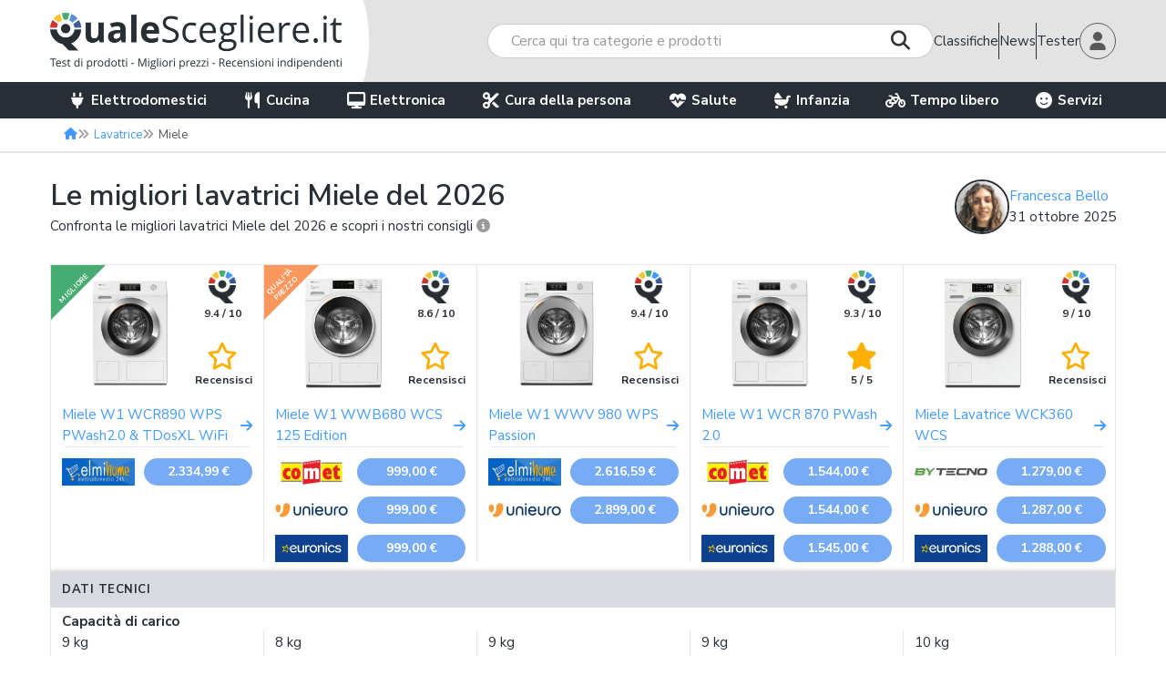

--- FILE ---
content_type: text/html; charset=UTF-8
request_url: https://www.qualescegliere.it/lavatrice/miele/
body_size: 41372
content:
<!DOCTYPE html> <html lang="it-IT" class="no-js"> <head> <meta name="charset" content="UTF-8"> <meta http-equiv="X-UA-Compatible" content="IE=edge"> <!--<meta name="viewport" content="width=device-width, initial-scale=1">--> <meta name="google-site-verification" content="v3Zq10RKUXrUMhXR41xfzTKO8wZdJlDFWMLxwfkXH1Y" /> <meta name="verification" content="bda4eb3649b061e8a30e46e7aff6d271" /> <meta name="viewport" content="width=device-width,initial-scale=1.0,minimum-scale=1.0,maximum-scale=1.0,user-scalable=0" /> <link rel="preconnect" href="https://immagini.qualescegliere.it"> <link rel="preconnect" href="https://fonts.googleapis.com"> <link rel="preconnect" href="https://fonts.gstatic.com" crossorigin> <link rel="preconnect" href="https://maxcdn.bootstrapcdn.com"> <link href="https://fonts.googleapis.com/css2?family=Nunito+Sans:wght@400;600;700&display=swap" rel="stylesheet"> <link rel="stylesheet" href="//maxcdn.bootstrapcdn.com/bootstrap/3.3.6/css/bootstrap.min.css" /> <link rel="stylesheet" href="/wp-content/themes/qs/fonts/fontawesome/css/all.min.css" /> <link rel="icon" type="image/png" sizes="96x96" href="https://immagini.qualescegliere.it/assets/favicons/favicon-96x96.png"> <link rel="icon" type="image/svg+xml" href="https://immagini.qualescegliere.it/assets/favicons/favicon.svg"> <link rel="shortcut icon" href="https://immagini.qualescegliere.it/assets/favicons/favicon.ico"> <link rel="apple-touch-icon" sizes="180x180" href="https://immagini.qualescegliere.it/assets/favicons/apple-touch-icon.png"> <meta name="apple-mobile-web-app-title" content="QualeScegliere.it"> <link rel="manifest" href="/wp-content/themes/qs/images/favicons/site.webmanifest"> <!--[if lt IE 9]> <script src="//oss.maxcdn.com/html5shiv/3.7.2/html5shiv.min.js"></script> <script src="//oss.maxcdn.com/respond/1.4.2/respond.min.js"></script> <![endif]--> <!--[if gte IE 9]><style type="text/css">.gradient { filter: none; }</style><![endif]--> <script>
		dataLayer = [{"template":"classifica brand","wordpress_id":329264,"environment":"production","user_logged_in":"false","category_id":"101","category_name":"lavatrice","brand_page":"Miele","has_video":0,"macro_category":"Elettrodomestici","owner":"francesca.bello","numero_offerte":12}];	</script> <script async type="text/plain" class="_iub_cs_activate" data-iub-purposes="1" data-suppressedsrc="https://pagead2.googlesyndication.com/pagead/js/adsbygoogle.js?client=ca-pub-2806482087796624" crossorigin="anonymous" data-test="adsense_init">
            </script> <script type="application/ld+json" id="structured-datas">{"@context":"https://schema.org","@graph":[{"@type":"Article","articleSection":"Classifiche","headline":"Le migliori lavatrici Miele del 2026","commentCount":"0","url":"https://www.qualescegliere.it/lavatrice/miele/","publisher":{"@type":"Organization","name":"QualeScegliere.it","logo":{"@type":"ImageObject","url":"https://immagini.qualescegliere.it/assets/logo-qualescegliere.png"}},"author":{"@type":"Person","name":"Francesca Bello","url":"https://www.qualescegliere.it/esperti/francesca-bello/","jobTitle":"Editore","image":{"@type":"ImageObject","url":"https://immagini.qualescegliere.it/utenti/18489/profile_photo.jpg?tr=w-300,h-300,cm-pad_resize,bg-FFFFFF","height":300,"width":300}},"image":[{"@type":"ImageObject","url":"https://immagini.qualescegliere.it/articoli/2022/09/lavatrice-miele-marchio-1024x389.jpg","height":"","width":""}],"datePublished":"2022-09-28T13:39:56+02:00","dateModified":"2025-10-31T01:00:00+01:00"},{"@type":"FAQPage","mainEntity":[{"@type":"Question","name":"Quanto costa una lavatrice Miele?","acceptedAnswer":{"@type":"Answer","text":"<p></p>\n<p>Trattandosi di uno dei brand che produce gli elettrodomestici di maggiore qualit\u00e0 e con tecnologie molto innovative, i prezzi delle lavatrici Miele sono tra i pi\u00f9 alti sul mercato. I modelli pi\u00f9 economici presentano un costo di circa <strong>850 euro</strong>, mentre i modelli pi\u00f9 avanzati ed efficienti superano facilmente i 1.000 euro e possono arrivare a costare anche <strong>2.500\u20ac</strong> se dotati delle migliori funzioni e dei programmi pi\u00f9 efficienti.</p>\n<p></p>\n"}},{"@type":"Question","name":"Quali sono le migliori lavatrici alternative a Miele?","acceptedAnswer":{"@type":"Answer","text":"<p></p>\n<p>Miele \u00e8 da molti considerata la marca numero uno nel settore elettrodomestici a livello europeo, sia per l&#8217;indiscussa qualit\u00e0 dei suoi prodotti che per l&#8217;esperienza maturata negli anni. Altri riferimenti in una fascia medio-alta sono <a href=\"https://www.qualescegliere.it/lavatrice/bosch/\">Bosch</a>, <a href=\"https://www.qualescegliere.it/lavatrice/samsung/\">Samsung</a>, <a href=\"https://www.qualescegliere.it/lavatrice/aeg/\">AEG</a><strong>, Smeg, </strong><a href=\"https://www.qualescegliere.it/lavatrice/whirlpool/\">Whirlpool</a>: con questi marchi si pu\u00f2 avere comunque la garanzia di una buona qualit\u00e0 e di funzioni all&#8217;avanguardia, ma a un prezzo pi\u00f9 basso.</p>\n<p></p>\n"}}]},{"@type":"ItemList","itemListElement":[{"@type":"ListItem","position":1,"item":{"@type":"Product","name":"Miele W1 WCR890 WPS PWash2.0 &amp; TDosXL WiFi","url":"https://www.qualescegliere.it/lavatrice/miele-w1-wcr890-wps-pwash2-0-tdosxl-wifi/","image":["https://immagini.qualescegliere.it/articoli/2024/10/miele-w1-wcr890-wps-pwash2-0-tdosxl-wifi.png?tr=w-500,h-500,cm-pad_resize,bg-FFFFFF"],"review":{"@type":"Review","author":{"@type":"Person","name":"Redazione"},"positiveNotes":{"@type":"ItemList","itemListElement":[{"@type":"ListItem","position":1,"name":"Cassetto detersivo autodosante e autopulente"},{"@type":"ListItem","position":2,"name":"Compatibile con cartucce TwinDos e Caps Miele"},{"@type":"ListItem","position":3,"name":"Tantissimi programmi e ulteriori scaricabili"},{"@type":"ListItem","position":4,"name":"Con AquaStop e controllo schiuma"},{"@type":"ListItem","position":5,"name":"Testata per durare 20 anni"}]},"negativeNotes":{"@type":"ItemList","itemListElement":[{"@type":"ListItem","position":1,"name":"Prezzo elevato"}]}},"offers":{"@type":"AggregateOffer","offerCount":1,"lowPrice":"2334.99","highPrice":"2334.99","priceCurrency":"EUR"}}},{"@type":"ListItem","position":2,"item":{"@type":"Product","name":"Miele W1 WWB680 WCS 125 Edition","url":"https://www.qualescegliere.it/lavatrice/miele-w1-wwb680-wcs-125-edition/","image":["https://immagini.qualescegliere.it/articoli/2024/12/miele-w1-wwb680-wcs-125-edition.jpg?tr=w-500,h-500,cm-pad_resize,bg-FFFFFF"],"review":{"@type":"Review","author":{"@type":"Person","name":"Redazione"},"positiveNotes":{"@type":"ItemList","itemListElement":[{"@type":"ListItem","position":1,"name":"Classe A -10%"},{"@type":"ListItem","position":2,"name":"Funzioni a vapore"},{"@type":"ListItem","position":3,"name":"Dosaggio automatico del detersivo"},{"@type":"ListItem","position":4,"name":"Coordinabile con asciugatrici smart Miele"},{"@type":"ListItem","position":5,"name":"2 anni e 5 mesi di estensione garanzia gratis"}]},"negativeNotes":{"@type":"ItemList","itemListElement":[{"@type":"ListItem","position":1,"name":"Prezzo elevato"}]}},"offers":{"@type":"AggregateOffer","offerCount":3,"lowPrice":"999.00","highPrice":"999.00","priceCurrency":"EUR"}}},{"@type":"ListItem","position":3,"item":{"@type":"Product","name":"Miele W1 WWV 980 WPS Passion","url":"https://www.qualescegliere.it/lavatrice/miele-w1-wwv-980-wps-passion/","image":["https://immagini.qualescegliere.it/articoli/2025/01/miele-w1-wwv-980-wps-passion.png?tr=w-500,h-500,cm-pad_resize,bg-FFFFFF"],"review":{"@type":"Review","author":{"@type":"Person","name":"Redazione"},"positiveNotes":{"@type":"ItemList","itemListElement":[{"@type":"ListItem","position":1,"name":"Testata per durare 20 anni"},{"@type":"ListItem","position":2,"name":"Tantissimi programmi"},{"@type":"ListItem","position":3,"name":"Funzioni a vapore"},{"@type":"ListItem","position":4,"name":"Dosaggio automatico del detersivo"},{"@type":"ListItem","position":5,"name":"Allacciabile all&#039;acqua calda"}]},"negativeNotes":{"@type":"ItemList","itemListElement":[{"@type":"ListItem","position":1,"name":"Prezzo elevato"}]}},"offers":{"@type":"AggregateOffer","offerCount":2,"lowPrice":"2616.59","highPrice":"2899.00","priceCurrency":"EUR"}}},{"@type":"ListItem","position":4,"item":{"@type":"Product","name":"Miele W1 WCR 870 PWash 2.0","url":"https://www.qualescegliere.it/lavatrice/miele-w1-wcr-870-pwash-2-0/","image":["https://immagini.qualescegliere.it/articoli/2022/09/miele-w1-wcr-870-pwash-2-0.png?tr=w-500,h-500,cm-pad_resize,bg-FFFFFF"],"review":{"@type":"Review","author":{"@type":"Person","name":"Redazione"},"reviewRating":{"@type":"Rating","ratingValue":9.3000000000000007,"bestRating":10},"positiveNotes":{"@type":"ItemList","itemListElement":[{"@type":"ListItem","position":1,"name":"Consumi molto bassi"},{"@type":"ListItem","position":2,"name":"Tantissimi programmi"},{"@type":"ListItem","position":3,"name":"Ricche opzioni di lavaggio"},{"@type":"ListItem","position":4,"name":"Dosaggio automatico del detersivo"},{"@type":"ListItem","position":5,"name":"App Miele@Home"}]},"negativeNotes":{"@type":"ItemList","itemListElement":[{"@type":"ListItem","position":1,"name":"Prezzo elevato"},{"@type":"ListItem","position":2,"name":"Molto pesante"}]}},"offers":{"@type":"AggregateOffer","offerCount":3,"lowPrice":"1544.00","highPrice":"1545.00","priceCurrency":"EUR"}}},{"@type":"ListItem","position":5,"item":{"@type":"Product","name":"Miele Lavatrice WCK360 WCS","url":"https://www.qualescegliere.it/lavatrice/miele-lavatrice-wck360-wcs/","image":["https://immagini.qualescegliere.it/articoli/2025/10/miele-lavatrice-wck360-wcs.jpg?tr=w-500,h-500,cm-pad_resize,bg-FFFFFF"],"review":{"@type":"Review","author":{"@type":"Person","name":"Redazione"},"positiveNotes":{"@type":"ItemList","itemListElement":[{"@type":"ListItem","position":1,"name":"Alta efficienza energetica"},{"@type":"ListItem","position":2,"name":"Elevata capienza"}]}},"offers":{"@type":"AggregateOffer","offerCount":3,"lowPrice":"1279.00","highPrice":"1288.00","priceCurrency":"EUR"}}}]}]}</script> <style>img:is([sizes="auto" i], [sizes^="auto," i]) { contain-intrinsic-size: 3000px 1500px }</style> <script>
		(function(w, d, s, l, i) {
			w[l] = w[l] || [];
			w[l].push({
				'gtm.start': new Date().getTime(),
				event: 'gtm.js'
			});
			var f = d.getElementsByTagName(s)[0],
				j = d.createElement(s),
				dl = l != 'dataLayer' ? '&l=' + l : '';
			j.async = true;
			j.referrerPolicy = 'no-referrer-when-downgrade';
			j.src =
				'https://gss.qualescegliere.it/gtm.js?id=' + i + dl;
			f.parentNode.insertBefore(j, f);
		})(window, document, 'script', 'dataLayer', 'GTM-KSBFQ9Z');
	</script> <link rel="preload" href="/wp-includes/css/dist/block-library/style.min.css?ver=1742906918" as="style" onload="this.onload=null;this.rel='stylesheet'"><noscript><link rel="stylesheet" href="/wp-includes/css/dist/block-library/style.min.css?ver=1742906918"></noscript><style id='classic-theme-styles-inline-css' type='text/css'> /*! This file is auto-generated */ .wp-block-button__link{color:#fff;background-color:#32373c;border-radius:9999px;box-shadow:none;text-decoration:none;padding:calc(.667em + 2px) calc(1.333em + 2px);font-size:1.125em}.wp-block-file__button{background:#32373c;color:#fff;text-decoration:none} </style> <style id='global-styles-inline-css' type='text/css'> :root{--wp--preset--aspect-ratio--square: 1;--wp--preset--aspect-ratio--4-3: 4/3;--wp--preset--aspect-ratio--3-4: 3/4;--wp--preset--aspect-ratio--3-2: 3/2;--wp--preset--aspect-ratio--2-3: 2/3;--wp--preset--aspect-ratio--16-9: 16/9;--wp--preset--aspect-ratio--9-16: 9/16;--wp--preset--color--black: #000000;--wp--preset--color--cyan-bluish-gray: #abb8c3;--wp--preset--color--white: #ffffff;--wp--preset--color--pale-pink: #f78da7;--wp--preset--color--vivid-red: #cf2e2e;--wp--preset--color--luminous-vivid-orange: #ff6900;--wp--preset--color--luminous-vivid-amber: #fcb900;--wp--preset--color--light-green-cyan: #7bdcb5;--wp--preset--color--vivid-green-cyan: #00d084;--wp--preset--color--pale-cyan-blue: #8ed1fc;--wp--preset--color--vivid-cyan-blue: #0693e3;--wp--preset--color--vivid-purple: #9b51e0;--wp--preset--gradient--vivid-cyan-blue-to-vivid-purple: linear-gradient(135deg,rgba(6,147,227,1) 0%,rgb(155,81,224) 100%);--wp--preset--gradient--light-green-cyan-to-vivid-green-cyan: linear-gradient(135deg,rgb(122,220,180) 0%,rgb(0,208,130) 100%);--wp--preset--gradient--luminous-vivid-amber-to-luminous-vivid-orange: linear-gradient(135deg,rgba(252,185,0,1) 0%,rgba(255,105,0,1) 100%);--wp--preset--gradient--luminous-vivid-orange-to-vivid-red: linear-gradient(135deg,rgba(255,105,0,1) 0%,rgb(207,46,46) 100%);--wp--preset--gradient--very-light-gray-to-cyan-bluish-gray: linear-gradient(135deg,rgb(238,238,238) 0%,rgb(169,184,195) 100%);--wp--preset--gradient--cool-to-warm-spectrum: linear-gradient(135deg,rgb(74,234,220) 0%,rgb(151,120,209) 20%,rgb(207,42,186) 40%,rgb(238,44,130) 60%,rgb(251,105,98) 80%,rgb(254,248,76) 100%);--wp--preset--gradient--blush-light-purple: linear-gradient(135deg,rgb(255,206,236) 0%,rgb(152,150,240) 100%);--wp--preset--gradient--blush-bordeaux: linear-gradient(135deg,rgb(254,205,165) 0%,rgb(254,45,45) 50%,rgb(107,0,62) 100%);--wp--preset--gradient--luminous-dusk: linear-gradient(135deg,rgb(255,203,112) 0%,rgb(199,81,192) 50%,rgb(65,88,208) 100%);--wp--preset--gradient--pale-ocean: linear-gradient(135deg,rgb(255,245,203) 0%,rgb(182,227,212) 50%,rgb(51,167,181) 100%);--wp--preset--gradient--electric-grass: linear-gradient(135deg,rgb(202,248,128) 0%,rgb(113,206,126) 100%);--wp--preset--gradient--midnight: linear-gradient(135deg,rgb(2,3,129) 0%,rgb(40,116,252) 100%);--wp--preset--font-size--small: 13px;--wp--preset--font-size--medium: 20px;--wp--preset--font-size--large: 36px;--wp--preset--font-size--x-large: 42px;--wp--preset--spacing--20: 0.44rem;--wp--preset--spacing--30: 0.67rem;--wp--preset--spacing--40: 1rem;--wp--preset--spacing--50: 1.5rem;--wp--preset--spacing--60: 2.25rem;--wp--preset--spacing--70: 3.38rem;--wp--preset--spacing--80: 5.06rem;--wp--preset--shadow--natural: 6px 6px 9px rgba(0, 0, 0, 0.2);--wp--preset--shadow--deep: 12px 12px 50px rgba(0, 0, 0, 0.4);--wp--preset--shadow--sharp: 6px 6px 0px rgba(0, 0, 0, 0.2);--wp--preset--shadow--outlined: 6px 6px 0px -3px rgba(255, 255, 255, 1), 6px 6px rgba(0, 0, 0, 1);--wp--preset--shadow--crisp: 6px 6px 0px rgba(0, 0, 0, 1);}:where(.is-layout-flex){gap: 0.5em;}:where(.is-layout-grid){gap: 0.5em;}body .is-layout-flex{display: flex;}.is-layout-flex{flex-wrap: wrap;align-items: center;}.is-layout-flex > :is(*, div){margin: 0;}body .is-layout-grid{display: grid;}.is-layout-grid > :is(*, div){margin: 0;}:where(.wp-block-columns.is-layout-flex){gap: 2em;}:where(.wp-block-columns.is-layout-grid){gap: 2em;}:where(.wp-block-post-template.is-layout-flex){gap: 1.25em;}:where(.wp-block-post-template.is-layout-grid){gap: 1.25em;}.has-black-color{color: var(--wp--preset--color--black) !important;}.has-cyan-bluish-gray-color{color: var(--wp--preset--color--cyan-bluish-gray) !important;}.has-white-color{color: var(--wp--preset--color--white) !important;}.has-pale-pink-color{color: var(--wp--preset--color--pale-pink) !important;}.has-vivid-red-color{color: var(--wp--preset--color--vivid-red) !important;}.has-luminous-vivid-orange-color{color: var(--wp--preset--color--luminous-vivid-orange) !important;}.has-luminous-vivid-amber-color{color: var(--wp--preset--color--luminous-vivid-amber) !important;}.has-light-green-cyan-color{color: var(--wp--preset--color--light-green-cyan) !important;}.has-vivid-green-cyan-color{color: var(--wp--preset--color--vivid-green-cyan) !important;}.has-pale-cyan-blue-color{color: var(--wp--preset--color--pale-cyan-blue) !important;}.has-vivid-cyan-blue-color{color: var(--wp--preset--color--vivid-cyan-blue) !important;}.has-vivid-purple-color{color: var(--wp--preset--color--vivid-purple) !important;}.has-black-background-color{background-color: var(--wp--preset--color--black) !important;}.has-cyan-bluish-gray-background-color{background-color: var(--wp--preset--color--cyan-bluish-gray) !important;}.has-white-background-color{background-color: var(--wp--preset--color--white) !important;}.has-pale-pink-background-color{background-color: var(--wp--preset--color--pale-pink) !important;}.has-vivid-red-background-color{background-color: var(--wp--preset--color--vivid-red) !important;}.has-luminous-vivid-orange-background-color{background-color: var(--wp--preset--color--luminous-vivid-orange) !important;}.has-luminous-vivid-amber-background-color{background-color: var(--wp--preset--color--luminous-vivid-amber) !important;}.has-light-green-cyan-background-color{background-color: var(--wp--preset--color--light-green-cyan) !important;}.has-vivid-green-cyan-background-color{background-color: var(--wp--preset--color--vivid-green-cyan) !important;}.has-pale-cyan-blue-background-color{background-color: var(--wp--preset--color--pale-cyan-blue) !important;}.has-vivid-cyan-blue-background-color{background-color: var(--wp--preset--color--vivid-cyan-blue) !important;}.has-vivid-purple-background-color{background-color: var(--wp--preset--color--vivid-purple) !important;}.has-black-border-color{border-color: var(--wp--preset--color--black) !important;}.has-cyan-bluish-gray-border-color{border-color: var(--wp--preset--color--cyan-bluish-gray) !important;}.has-white-border-color{border-color: var(--wp--preset--color--white) !important;}.has-pale-pink-border-color{border-color: var(--wp--preset--color--pale-pink) !important;}.has-vivid-red-border-color{border-color: var(--wp--preset--color--vivid-red) !important;}.has-luminous-vivid-orange-border-color{border-color: var(--wp--preset--color--luminous-vivid-orange) !important;}.has-luminous-vivid-amber-border-color{border-color: var(--wp--preset--color--luminous-vivid-amber) !important;}.has-light-green-cyan-border-color{border-color: var(--wp--preset--color--light-green-cyan) !important;}.has-vivid-green-cyan-border-color{border-color: var(--wp--preset--color--vivid-green-cyan) !important;}.has-pale-cyan-blue-border-color{border-color: var(--wp--preset--color--pale-cyan-blue) !important;}.has-vivid-cyan-blue-border-color{border-color: var(--wp--preset--color--vivid-cyan-blue) !important;}.has-vivid-purple-border-color{border-color: var(--wp--preset--color--vivid-purple) !important;}.has-vivid-cyan-blue-to-vivid-purple-gradient-background{background: var(--wp--preset--gradient--vivid-cyan-blue-to-vivid-purple) !important;}.has-light-green-cyan-to-vivid-green-cyan-gradient-background{background: var(--wp--preset--gradient--light-green-cyan-to-vivid-green-cyan) !important;}.has-luminous-vivid-amber-to-luminous-vivid-orange-gradient-background{background: var(--wp--preset--gradient--luminous-vivid-amber-to-luminous-vivid-orange) !important;}.has-luminous-vivid-orange-to-vivid-red-gradient-background{background: var(--wp--preset--gradient--luminous-vivid-orange-to-vivid-red) !important;}.has-very-light-gray-to-cyan-bluish-gray-gradient-background{background: var(--wp--preset--gradient--very-light-gray-to-cyan-bluish-gray) !important;}.has-cool-to-warm-spectrum-gradient-background{background: var(--wp--preset--gradient--cool-to-warm-spectrum) !important;}.has-blush-light-purple-gradient-background{background: var(--wp--preset--gradient--blush-light-purple) !important;}.has-blush-bordeaux-gradient-background{background: var(--wp--preset--gradient--blush-bordeaux) !important;}.has-luminous-dusk-gradient-background{background: var(--wp--preset--gradient--luminous-dusk) !important;}.has-pale-ocean-gradient-background{background: var(--wp--preset--gradient--pale-ocean) !important;}.has-electric-grass-gradient-background{background: var(--wp--preset--gradient--electric-grass) !important;}.has-midnight-gradient-background{background: var(--wp--preset--gradient--midnight) !important;}.has-small-font-size{font-size: var(--wp--preset--font-size--small) !important;}.has-medium-font-size{font-size: var(--wp--preset--font-size--medium) !important;}.has-large-font-size{font-size: var(--wp--preset--font-size--large) !important;}.has-x-large-font-size{font-size: var(--wp--preset--font-size--x-large) !important;} :where(.wp-block-post-template.is-layout-flex){gap: 1.25em;}:where(.wp-block-post-template.is-layout-grid){gap: 1.25em;} :where(.wp-block-columns.is-layout-flex){gap: 2em;}:where(.wp-block-columns.is-layout-grid){gap: 2em;} :root :where(.wp-block-pullquote){font-size: 1.5em;line-height: 1.6;} </style> <script type="text/javascript" defer src="https://www.qualescegliere.it/wp-content/themes/qs/js/jquery-1.12.4.js?ver=1.12.4" id="jquery-js"></script> <script type="text/javascript" defer src="https://www.qualescegliere.it/wp-content/themes/qs/js/jquery-migrate-1.4.1.min.js?ver=1.4.1" id="jquery-migrate-js"></script> <link rel="canonical" href="https://www.qualescegliere.it/lavatrice/miele/" /> <link rel="alternate" title="oEmbed (JSON)" type="application/json+oembed" href="https://www.qualescegliere.it/wp-json/oembed/1.0/embed?url=https%3A%2F%2Fwww.qualescegliere.it%2Flavatrice%2Fmiele%2F" /> <link rel="alternate" title="oEmbed (XML)" type="text/xml+oembed" href="https://www.qualescegliere.it/wp-json/oembed/1.0/embed?url=https%3A%2F%2Fwww.qualescegliere.it%2Flavatrice%2Fmiele%2F&#038;format=xml" /> <script type="text/javascript">
			    var moreText = "Mostra tutto";
			    var lessText = "Mostra di meno";
			    var excerptLength = 120;
			</script> <title>Migliori lavatrici Miele 2026 | QualeScegliere.it</title> <meta name="description" content="Cerchi una lavatrice Miele? Scoprine le caratteristiche in questa pagina e confronta i migliori modelli!" /> <meta name="robots" content="index, follow, max-image-preview:large"/> <meta property="og:url" content="https://www.qualescegliere.it/lavatrice/miele/" /> <meta property="og:type" content="article" /> <meta property="og:title" content="Migliori lavatrici Miele 2026" /> <meta property="og:description" content="Cerchi una lavatrice Miele? Scoprine le caratteristiche in questa pagina e confronta i migliori modelli!" /> <meta property="og:locale" content="it_IT" /> <meta property="og:image" content="https://immagini.qualescegliere.it/articoli/2022/09/lavatrice-miele.png?tr=h-500,ar-1.91-1,cm-pad_resize,bg-FFFFFF" /> <meta name="twitter:card" content="summary_large_image"> <meta name="twitter:site" content="@qualescegliere"> <meta name="twitter:title" content="Migliori lavatrici Miele 2026"> <meta name="twitter:description" content="Cerchi una lavatrice Miele? Scoprine le caratteristiche in questa pagina e confronta i migliori modelli!"> <meta name="twitter:image" content="https://immagini.qualescegliere.it/articoli/2022/09/lavatrice-miele.png?tr=h-500,ar-1.91-1,cm-pad_resize,bg-FFFFFF"> <link rel="stylesheet" href="/wp-content/themes/qs/style.css?ver=1768217867" /><link rel="stylesheet" href="/wp-content/themes/qs/css/page-category.css?ver=1768217867" /><style> .special-event-banner.black-friday { color: #fff; background-color: #272e34; } .special-event-banner.black-friday .btn-stroke:hover, .special-event-banner.black-friday .btn-stroke:focus { color: #272e34; background-color: #fff; } @media (min-width: 991px) { .special-event-banner.black-friday { background-image: url("https://immagini.qualescegliere.it/assets/banner_black-friday_desktop.jpg"); } } @media (max-width: 991px) { .special-event-banner.black-friday .special-event-banner-mobile { background-image: url("https://immagini.qualescegliere.it/assets/banner_black-friday_mobile.jpg"); } .special-event-banner.black-friday .wrap { background-color: #272e34; } } .special-event-banner.prime-day { color: #fff; background-color: #1a9aff; } .special-event-banner.prime-day .btn-stroke:hover, .special-event-banner.prime-day .btn-stroke:focus { color: #1a9aff; background-color: #fff; } @media (min-width: 991px) { .special-event-banner.prime-day { background-image: url("https://immagini.qualescegliere.it/assets/banner_prime-day_desktop.jpg"); } } @media (max-width: 991px) { .special-event-banner.prime-day .special-event-banner-mobile { background-image: url("https://immagini.qualescegliere.it/assets/banner_prime-day_mobile.jpg"); } .special-event-banner.prime-day .wrap { background-color: #1a9aff; } } .special-event-banner.offerte-primavera { color: #fff; background-color: #47AC72; } .special-event-banner.offerte-primavera .btn-stroke:hover, .special-event-banner.offerte-primavera .btn-stroke:focus { color: #47AC72; background-color: #fff; } @media (min-width: 991px) { .special-event-banner.offerte-primavera { background-image: url("https://immagini.qualescegliere.it/assets/banner_offerte-primavera_desktop.jpg"); } } @media (max-width: 991px) { .special-event-banner.offerte-primavera .special-event-banner-mobile { background-image: url("https://immagini.qualescegliere.it/assets/banner_offerte-primavera_mobile.jpg"); } .special-event-banner.offerte-primavera .wrap { background-color: #47AC72; } } </style><script defer src="/wp-content/themes/qs/js/combined.js?ver=1768217868"></script> <script>
            let TP_BASE_URL = "https://www.trovaprezzi.it";
            let PARTNER_ID = "qualescegliere";
            let TROVAPREZZI_AFFILIATION_NAME = "trovaprezzi";
            let CLICKS_SID = "CLICKS_SID";
        </script> <script defer src="/wp-content/themes/qs/js/site.js?ver=1768217868"></script><script defer src="/wp-content/themes/qs/js/sticky-header.js?ver=1768217868"></script><script defer src="/wp-content/themes/qs/js/page-category.js?ver=1768217868"></script> <div id="arrow-top" style="display: none;"><i class="fa fa-angle-up"></i></div> </head> <body class="wp-singular page-template page-template-page-brand page-template-page-brand-php page page-id-329264 page-child parent-pageid-28534 wp-theme-qs"> <noscript><iframe src="https://gss.qualescegliere.it/ns.html?id=GTM-KSBFQ9Z" height="0" width="0" style="display:none;visibility:hidden"></iframe></noscript> <nav class="navbar navbar-white"> <div id="main-container" class="flex"> <div class="white-rect"></div> <div id="inner-container" class="container"> <div class="flex-wrap justify-between wrap-header"> <div class="flex justify-between align-center wrapper-header"> <div class="flex align-self-stretch container-logo"> <div class="visible-xs visible-sm visible-md"> <button id="burger-icon" class="navbar-toggle navbar-toggle-left collapsed" type="button"> <span class="icon-bar"></span> <span class="icon-bar"></span> <span class="icon-bar"></span> </button> </div> <div class="flex align-center wrap-navbar-brand"> <a class="flex align-center navbar-brand" href="https://www.qualescegliere.it/"> <img class="logo-desk" src="https://immagini.qualescegliere.it/assets/logo-qualescegliere.png" height="62" width="320" alt="Logo QualeScegliere.it"> <img class="logo-mobile" src="https://immagini.qualescegliere.it/assets/logo-qualescegliere-mobile.png" height="31" width="240" alt="Logo QualeScegliere.it"> </a> </div> <div class="visible-xs visible-sm visible-md"> <button type="button" class="navbar-toggle navbar-toggle-right collapsed"> <i class="fa fa-lg fa-user"></i> </button> </div> </div> <div id="search-wrapper-header" class=""> <div class="navbar-form navbar-form-search"> <div class="input-group"> <input id="search-field" type="text" class="form-control autocomplete" placeholder="Cerca qui tra categorie e prodotti"> <span class="input-group-btn"> <button class="btn btn-default" type="button"><span class="search-indicator"><i class="fa fa-search"></i></span></button> </span> </div> <div class="search-suggestions-wrapper" style="display: none;"> <div class="search-suggestions ui-autocomplete text-left"></div> </div> </div> </div> </div> <div id="nav-user-container" class="flex justify-between align-center"> <a href="/"> Vai in Homepage <i class="fa fa-home"></i> </a> <a href="/guide/"> Classifiche </a> <div class="new-line line-vert"></div> <a href="/news/"> News </a> <div class="new-line line-vert"></div> <a href="/prodotti-da-testare/"> Tester </a> <div href="#" id="profile_popover" data-container="body" data-toggle="popover" data-trigger="focus" role="button" tabindex="0" data-placement="bottom" data-content=""> <div class="content hide"> <a href="/come-diventare-tester/"><i class="fa-solid fa-flask"></i>Come diventare tester</a> <a href="/prodotti-da-testare/#choose-test-product"><i class="fa-solid fa-check"></i>Prodotti da testare</a> <a href="/register/" rel="nofollow"><i class="fa-solid fa-arrow-right-to-bracket"></i>Iscriviti</a> <a href="/login/" rel="nofollow"><i class="fa-solid fa-pencil"></i>Accedi</a> </div> <img class="avatar" src="https://immagini.qualescegliere.it/articoli/2023/07/default_avatar.png" width="96" height="96" alt="login"> </div> </div> </div> </div> </div> <div id="navbar" class="navbar-collapse mobile-navigation-menu"> <div class="container container-navbar"> <ul id="menu-mega-menu" class="nav navbar-nav"> <li class="menu-item dropdown dropdown-init"> <a href="#" class="dropdown-toggle"> <i class="fa fa-plug"></i> Elettrodomestici </a> <ul class="wrap-menu"> <ul role="menu" class="base-drop-down-menu"> <li class="menu-item dropdown micro-category"> <span>Grandi elettrodomestici</span> <ul role="menu" class="sub-drop-down-menu"> <li> <a href="https://www.qualescegliere.it/piano-cottura/induzione/"> Piano cottura a induzione </a> </li> <li> <a href="https://www.qualescegliere.it/forno-da-incasso/"> Forno da incasso </a> </li> <li> <a href="https://www.qualescegliere.it/asciugatrice/"> Asciugatrice </a> </li> <li> <a href="https://www.qualescegliere.it/lavatrice/"> Lavatrice </a> </li> <li> <a class="flex align-center" href="/elettrodomestici/#grandi-elettrodomestici"> <span>Tutte le categorie</span> <i class="fa fa-angle-right"></i> </a> </li> </ul> </li> <li class="menu-item dropdown micro-category"> <span>Pulizia</span> <ul role="menu" class="sub-drop-down-menu"> <li> <a href="https://www.qualescegliere.it/scopa-elettrica-senza-fili/"> Scopa elettrica senza fili </a> </li> <li> <a href="https://www.qualescegliere.it/aspirapolvere/"> Aspirapolvere </a> </li> <li> <a href="https://www.qualescegliere.it/robot-aspirapolvere/lavapavimenti/"> Robot lavapavimenti </a> </li> <li> <a href="https://www.qualescegliere.it/lavasciuga-pavimenti/"> Lavapavimenti </a> </li> <li> <a class="flex align-center" href="/elettrodomestici/#pulizia"> <span>Tutte le categorie</span> <i class="fa fa-angle-right"></i> </a> </li> </ul> </li> <li class="menu-item dropdown micro-category"> <span>Climatizzazione</span> <ul role="menu" class="sub-drop-down-menu"> <li> <a href="https://www.qualescegliere.it/condizionatore/"> Condizionatore </a> </li> <li> <a href="https://www.qualescegliere.it/condizionatore-portatile/"> Condizionatore portatile </a> </li> <li> <a href="https://www.qualescegliere.it/condizionatore-portatile-senza-tubo/"> Condizionatore portatile senza tubo </a> </li> <li> <a href="https://www.qualescegliere.it/purificatore-d-aria/"> Purificatore d'aria </a> </li> <li> <a class="flex align-center" href="/elettrodomestici/#climatizzazione"> <span>Tutte le categorie</span> <i class="fa fa-angle-right"></i> </a> </li> </ul> </li> <li class="menu-item dropdown micro-category"> <span>Stiro e Cucito</span> <ul role="menu" class="sub-drop-down-menu"> <li> <a href="https://www.qualescegliere.it/ferro-da-stiro/"> Ferro da stiro </a> </li> <li> <a href="https://www.qualescegliere.it/ferro-da-stiro-con-caldaia/"> Ferro da stiro con caldaia </a> </li> <li> <a href="https://www.qualescegliere.it/macchina-da-cucire/"> Macchina da cucire </a> </li> <li> <a href="https://www.qualescegliere.it/ferro-da-stiro-verticale/"> Ferro da stiro verticale </a> </li> <li> <a class="flex align-center" href="/elettrodomestici/#stiro-e-cucito"> <span>Tutte le categorie</span> <i class="fa fa-angle-right"></i> </a> </li> </ul> </li> </ul> <a class="link-all-category" href="/elettrodomestici/"> Vedi tutto in Elettrodomestici </a> </ul> </li> <li class="menu-item dropdown dropdown-init"> <a href="#" class="dropdown-toggle"> <i class="fa fa-cutlery"></i> Cucina </a> <ul class="wrap-menu"> <ul role="menu" class="base-drop-down-menu"> <li class="menu-item dropdown micro-category"> <span>Elettrodomestici cottura</span> <ul role="menu" class="sub-drop-down-menu"> <li> <a href="https://www.qualescegliere.it/friggitrice-ad-aria/"> Friggitrice ad aria </a> </li> <li> <a href="https://www.qualescegliere.it/forno-a-microonde/"> Forno a microonde </a> </li> <li> <a href="https://www.qualescegliere.it/forno-per-pizza-elettrico/"> Forno per pizza elettrico </a> </li> <li> <a href="https://www.qualescegliere.it/fornetto-elettrico/"> Fornetto elettrico </a> </li> <li> <a class="flex align-center" href="/cucina/#elettrodomestici-cottura"> <span>Tutte le categorie</span> <i class="fa fa-angle-right"></i> </a> </li> </ul> </li> <li class="menu-item dropdown micro-category"> <span>Elettrodomestici preparazione</span> <ul role="menu" class="sub-drop-down-menu"> <li> <a href="https://www.qualescegliere.it/planetaria/"> Planetaria </a> </li> <li> <a href="https://www.qualescegliere.it/macchina-sottovuoto/"> Macchina sottovuoto </a> </li> <li> <a href="https://www.qualescegliere.it/frullatore-ad-immersione/"> Frullatore a immersione </a> </li> <li> <a href="https://www.qualescegliere.it/macchina-per-la-pasta/"> Macchina per la pasta </a> </li> <li> <a class="flex align-center" href="/cucina/#elettrodomestici-preparazione"> <span>Tutte le categorie</span> <i class="fa fa-angle-right"></i> </a> </li> </ul> </li> <li class="menu-item dropdown micro-category"> <span>Caffè</span> <ul role="menu" class="sub-drop-down-menu"> <li> <a href="https://www.qualescegliere.it/macchina-da-caffe/"> Macchina da caffè </a> </li> <li> <a href="https://www.qualescegliere.it/macchina-da-caffe/macchine-da-caffe-a-cialde/"> Macchine da caffè a cialde </a> </li> <li> <a href="https://www.qualescegliere.it/macchina-da-caffe/automatica/"> Macchina da caffè automatica </a> </li> <li> <a href="https://www.qualescegliere.it/cappuccinatore/"> Cappuccinatore </a> </li> <li> <a class="flex align-center" href="/cucina/#caffè"> <span>Tutte le categorie</span> <i class="fa fa-angle-right"></i> </a> </li> </ul> </li> <li class="menu-item dropdown micro-category"> <span>Bevande</span> <ul role="menu" class="sub-drop-down-menu"> <li> <a href="https://www.qualescegliere.it/gin/"> Gin </a> </li> <li> <a href="https://www.qualescegliere.it/whisky/scotch/"> Scotch whisky </a> </li> <li> <a href="https://www.qualescegliere.it/te/verde/"> Tè verde </a> </li> <li> <a href="https://www.qualescegliere.it/marca-di-caffe/"> Marca di caffè </a> </li> <li> <a class="flex align-center" href="/cucina/#bevande"> <span>Tutte le categorie</span> <i class="fa fa-angle-right"></i> </a> </li> </ul> </li> </ul> <a class="link-all-category" href="/cucina/"> Vedi tutto in Cucina </a> </ul> </li> <li class="menu-item dropdown dropdown-init"> <a href="#" class="dropdown-toggle"> <i class="fa fa-desktop"></i> Elettronica </a> <ul class="wrap-menu"> <ul role="menu" class="base-drop-down-menu"> <li class="menu-item dropdown micro-category"> <span>Telefonia</span> <ul role="menu" class="sub-drop-down-menu"> <li> <a href="https://www.qualescegliere.it/smartphone/"> Smartphone </a> </li> <li> <a href="https://www.qualescegliere.it/smartphone/cameraphone/"> Cameraphone </a> </li> <li> <a href="https://www.qualescegliere.it/smartwatch/"> Smartwatch </a> </li> <li> <a href="https://www.qualescegliere.it/cellulare-per-anziani/"> Cellulare per anziani </a> </li> <li> <a class="flex align-center" href="/elettronica/#telefonia"> <span>Tutte le categorie</span> <i class="fa fa-angle-right"></i> </a> </li> </ul> </li> <li class="menu-item dropdown micro-category"> <span>Computer e Tablet</span> <ul role="menu" class="sub-drop-down-menu"> <li> <a href="https://www.qualescegliere.it/tablet/"> Tablet </a> </li> <li> <a href="https://www.qualescegliere.it/notebook/"> Notebook </a> </li> <li> <a href="https://www.qualescegliere.it/pc-desktop/"> PC desktop </a> </li> <li> <a href="https://www.qualescegliere.it/pc-desktop/gaming/"> PC Gaming </a> </li> <li> <a class="flex align-center" href="/informatica/#computer-e-tablet"> <span>Tutte le categorie</span> <i class="fa fa-angle-right"></i> </a> </li> </ul> </li> <li class="menu-item dropdown micro-category"> <span>TV e Home cinema</span> <ul role="menu" class="sub-drop-down-menu"> <li> <a href="https://www.qualescegliere.it/smart-tv/"> Smart TV </a> </li> <li> <a href="https://www.qualescegliere.it/smart-tv/oled/"> Smart TV OLED </a> </li> <li> <a href="https://www.qualescegliere.it/proiettore/"> Proiettore </a> </li> <li> <a href="https://www.qualescegliere.it/decoder-digitale-terrestre/"> Decoder digitale terrestre </a> </li> <li> <a class="flex align-center" href="/elettronica/#tv-e-home-cinema"> <span>Tutte le categorie</span> <i class="fa fa-angle-right"></i> </a> </li> </ul> </li> <li class="menu-item dropdown micro-category"> <span>Periferiche</span> <ul role="menu" class="sub-drop-down-menu"> <li> <a href="https://www.qualescegliere.it/stampante/"> Stampante </a> </li> <li> <a href="https://www.qualescegliere.it/scanner/"> Scanner </a> </li> <li> <a href="https://www.qualescegliere.it/monitor/"> Monitor </a> </li> <li> <a href="https://www.qualescegliere.it/chiavetta-usb/"> Chiavetta USB </a> </li> <li> <a class="flex align-center" href="/informatica/#periferiche"> <span>Tutte le categorie</span> <i class="fa fa-angle-right"></i> </a> </li> </ul> </li> </ul> <a class="link-all-category" href="/elettronica/"> Vedi tutto in Elettronica </a> </ul> </li> <li class="menu-item dropdown dropdown-init"> <a href="#" class="dropdown-toggle"> <i class="fa fa-cut"></i> Cura della persona </a> <ul class="wrap-menu"> <ul role="menu" class="base-drop-down-menu"> <li class="menu-item dropdown micro-category"> <span>Styling dei capelli</span> <ul role="menu" class="sub-drop-down-menu"> <li> <a href="https://www.qualescegliere.it/piastra-per-capelli/"> Piastra per capelli </a> </li> <li> <a href="https://www.qualescegliere.it/asciugacapelli/"> Phon </a> </li> <li> <a href="https://www.qualescegliere.it/tagliacapelli/"> Tagliacapelli </a> </li> <li> <a href="https://www.qualescegliere.it/spazzola-asciugacapelli/rotante/"> Spazzola rotante </a> </li> <li> <a class="flex align-center" href="/cura-della-persona/#styling-dei-capelli"> <span>Tutte le categorie</span> <i class="fa fa-angle-right"></i> </a> </li> </ul> </li> <li class="menu-item dropdown micro-category"> <span>Epilazione</span> <ul role="menu" class="sub-drop-down-menu"> <li> <a href="https://www.qualescegliere.it/epilatore/"> Epilatore </a> </li> <li> <a href="https://www.qualescegliere.it/epilatore-a-luce-pulsata/"> Epilatore a luce pulsata </a> </li> <li> <a href="https://www.qualescegliere.it/crema-depilatoria/"> Crema depilatoria </a> </li> <li> <a href="https://www.qualescegliere.it/strisce-depilatorie/"> Strisce depilatorie </a> </li> <li> <a class="flex align-center" href="/cura-della-persona/#epilazione"> <span>Tutte le categorie</span> <i class="fa fa-angle-right"></i> </a> </li> </ul> </li> <li class="menu-item dropdown micro-category"> <span>Rasatura</span> <ul role="menu" class="sub-drop-down-menu"> <li> <a href="https://www.qualescegliere.it/regolabarba/"> Regolabarba </a> </li> <li> <a href="https://www.qualescegliere.it/rasoio-elettrico/"> Rasoio elettrico </a> </li> <li> <a href="https://www.qualescegliere.it/bodygroom/"> Bodygroom </a> </li> <li> <a href="https://www.qualescegliere.it/regolabarba/multigroom/"> Multigroom </a> </li> <li> <a class="flex align-center" href="/cura-della-persona/#rasatura"> <span>Tutte le categorie</span> <i class="fa fa-angle-right"></i> </a> </li> </ul> </li> <li class="menu-item dropdown micro-category"> <span>Prodotti per il corpo</span> <ul role="menu" class="sub-drop-down-menu"> <li> <a href="https://www.qualescegliere.it/deodorante/"> Deodorante </a> </li> <li> <a href="https://www.qualescegliere.it/crema-corpo/"> Crema corpo </a> </li> <li> <a href="https://www.qualescegliere.it/crema-anticellulite/"> Crema anticellulite </a> </li> <li> <a href="https://www.qualescegliere.it/profumo/"> Profumo </a> </li> <li> <a class="flex align-center" href="/bellezza/#prodotti-per-il-corpo"> <span>Tutte le categorie</span> <i class="fa fa-angle-right"></i> </a> </li> </ul> </li> </ul> <a class="link-all-category" href="/cura-della-persona/"> Vedi tutto in Cura della persona </a> </ul> </li> <li class="menu-item dropdown dropdown-init"> <a href="#" class="dropdown-toggle"> <i class="fa fa-heart-pulse"></i> Salute </a> <ul class="wrap-menu"> <ul role="menu" class="base-drop-down-menu"> <li class="menu-item dropdown micro-category"> <span>Vitamine e Minerali</span> <ul role="menu" class="sub-drop-down-menu"> <li> <a href="https://www.qualescegliere.it/vitamina-d/"> Integratore di vitamina D </a> </li> <li> <a href="https://www.qualescegliere.it/integratore-multivitaminico/"> Integratore multivitaminico </a> </li> <li> <a href="https://www.qualescegliere.it/magnesio/"> Magnesio </a> </li> <li> <a href="https://www.qualescegliere.it/melatonina/"> Melatonina </a> </li> <li> <a class="flex align-center" href="/salute/#vitamine-e-minerali"> <span>Tutte le categorie</span> <i class="fa fa-angle-right"></i> </a> </li> </ul> </li> <li class="menu-item dropdown micro-category"> <span>Integratori alimentari</span> <ul role="menu" class="sub-drop-down-menu"> <li> <a href="https://www.qualescegliere.it/fermenti-lattici/"> Fermenti lattici </a> </li> <li> <a href="https://www.qualescegliere.it/omega-3/"> Omega-3 </a> </li> <li> <a href="https://www.qualescegliere.it/maca/"> Integratore di maca </a> </li> <li> <a href="https://www.qualescegliere.it/ashwagandha/"> Ashwagandha </a> </li> <li> <a class="flex align-center" href="/salute/#integratori-alimentari"> <span>Tutte le categorie</span> <i class="fa fa-angle-right"></i> </a> </li> </ul> </li> <li class="menu-item dropdown micro-category"> <span>Igiene orale</span> <ul role="menu" class="sub-drop-down-menu"> <li> <a href="https://www.qualescegliere.it/spazzolino-elettrico/"> Spazzolino elettrico </a> </li> <li> <a href="https://www.qualescegliere.it/spazzolino-elettrico/bambini/"> Spazzolino elettrico bambini </a> </li> <li> <a href="https://www.qualescegliere.it/idropulsore/"> Idropulsore </a> </li> <li> <a href="https://www.qualescegliere.it/dentifricio/"> Dentifricio </a> </li> <li> <a class="flex align-center" href="/salute/#igiene-orale"> <span>Tutte le categorie</span> <i class="fa fa-angle-right"></i> </a> </li> </ul> </li> <li class="menu-item dropdown micro-category"> <span>Dispositivi per la salute</span> <ul role="menu" class="sub-drop-down-menu"> <li> <a href="https://www.qualescegliere.it/misuratore-di-pressione/"> Misuratore di pressione </a> </li> <li> <a href="https://www.qualescegliere.it/misuratore-glicemia/"> Misuratore glicemia </a> </li> <li> <a href="https://www.qualescegliere.it/bilancia-pesapersone/"> Bilancia pesapersone </a> </li> <li> <a href="https://www.qualescegliere.it/bilancia-pesapersone/impedenziometrica/"> Bilancia impedenziometrica </a> </li> <li> <a class="flex align-center" href="/salute/#dispositivi-per-la-salute"> <span>Tutte le categorie</span> <i class="fa fa-angle-right"></i> </a> </li> </ul> </li> </ul> <a class="link-all-category" href="/salute/"> Vedi tutto in Salute </a> </ul> </li> <li class="menu-item dropdown dropdown-init"> <a href="#" class="dropdown-toggle"> <i class="fa fa-baby-carriage"></i> Infanzia </a> <ul class="wrap-menu"> <ul role="menu" class="base-drop-down-menu"> <li class="menu-item dropdown micro-category"> <span>Fuori casa</span> <ul role="menu" class="sub-drop-down-menu"> <li> <a href="https://www.qualescegliere.it/passeggino-trio/"> Passeggino trio </a> </li> <li> <a href="https://www.qualescegliere.it/marsupio-neonato/"> Marsupio neonato </a> </li> <li> <a href="https://www.qualescegliere.it/passeggino/"> Passeggino </a> </li> <li> <a href="https://www.qualescegliere.it/dispositivo-antiabbandono/"> Dispositivo antiabbandono </a> </li> <li> <a class="flex align-center" href="/infanzia/#fuori-casa"> <span>Tutte le categorie</span> <i class="fa fa-angle-right"></i> </a> </li> </ul> </li> <li class="menu-item dropdown micro-category"> <span>In casa</span> <ul role="menu" class="sub-drop-down-menu"> <li> <a href="https://www.qualescegliere.it/ciuccio/"> Ciuccio </a> </li> <li> <a href="https://www.qualescegliere.it/box-bambini/"> Box bambini </a> </li> <li> <a href="https://www.qualescegliere.it/seggiolone/"> Seggiolone pappa </a> </li> <li> <a href="https://www.qualescegliere.it/baby-monitor/"> Baby monitor </a> </li> <li> <a class="flex align-center" href="/infanzia/#in-casa"> <span>Tutte le categorie</span> <i class="fa fa-angle-right"></i> </a> </li> </ul> </li> <li class="menu-item dropdown micro-category"> <span>Cambio e Bagnetto</span> <ul role="menu" class="sub-drop-down-menu"> <li> <a href="https://www.qualescegliere.it/pannolini/"> Pannolini </a> </li> <li> <a href="https://www.qualescegliere.it/vaschetta-bagnetto/"> Vaschetta bagnetto </a> </li> <li> <a href="https://www.qualescegliere.it/fasciatoio/bagnetto/"> Bagnetto fasciatoio </a> </li> <li> <a href="https://www.qualescegliere.it/fasciatoio/cassettiera/"> Fasciatoio cassettiera </a> </li> <li> <a class="flex align-center" href="/infanzia/#cambio-e-bagnetto"> <span>Tutte le categorie</span> <i class="fa fa-angle-right"></i> </a> </li> </ul> </li> <li class="menu-item dropdown micro-category"> <span>Allattamento e Alimentazione</span> <ul role="menu" class="sub-drop-down-menu"> <li> <a href="https://www.qualescegliere.it/scaldabiberon/"> Scaldabiberon </a> </li> <li> <a href="https://www.qualescegliere.it/tiralatte/"> Tiralatte </a> </li> <li> <a href="https://www.qualescegliere.it/biberon/"> Biberon </a> </li> <li> <a href="https://www.qualescegliere.it/tazza-bambino/"> Tazza bambino </a> </li> <li> <a class="flex align-center" href="/infanzia/#allattamento-e-alimentazione"> <span>Tutte le categorie</span> <i class="fa fa-angle-right"></i> </a> </li> </ul> </li> </ul> <a class="link-all-category" href="/infanzia/"> Vedi tutto in Infanzia </a> </ul> </li> <li class="menu-item dropdown dropdown-init"> <a href="#" class="dropdown-toggle"> <i class="fa fa-bicycle"></i> Tempo libero </a> <ul class="wrap-menu"> <ul role="menu" class="base-drop-down-menu"> <li class="menu-item dropdown micro-category"> <span>Biciclette e Monopattini</span> <ul role="menu" class="sub-drop-down-menu"> <li> <a href="https://www.qualescegliere.it/bicicletta-elettrica/"> Bicicletta elettrica </a> </li> <li> <a href="https://www.qualescegliere.it/monopattino-elettrico/"> Monopattino elettrico </a> </li> <li> <a href="https://www.qualescegliere.it/bicicletta-elettrica/pieghevole/"> Biciclette elettriche pieghevoli </a> </li> <li> <a href="https://www.qualescegliere.it/bicicletta-elettrica/fat-bike/"> Fat bike elettriche </a> </li> <li> <a class="flex align-center" href="/sport-e-fitness/#biciclette-e-monopattini"> <span>Tutte le categorie</span> <i class="fa fa-angle-right"></i> </a> </li> </ul> </li> <li class="menu-item dropdown micro-category"> <span>Fitness</span> <ul role="menu" class="sub-drop-down-menu"> <li> <a href="https://www.qualescegliere.it/tapis-roulant/"> Tapis roulant </a> </li> <li> <a href="https://www.qualescegliere.it/spin-bike/"> Spin bike </a> </li> <li> <a href="https://www.qualescegliere.it/ellittica/"> Ellittica </a> </li> <li> <a href="https://www.qualescegliere.it/sbarra-per-trazioni/"> Sbarra per trazioni </a> </li> <li> <a class="flex align-center" href="/sport-e-fitness/#fitness"> <span>Tutte le categorie</span> <i class="fa fa-angle-right"></i> </a> </li> </ul> </li> <li class="menu-item dropdown micro-category"> <span>Gaming</span> <ul role="menu" class="sub-drop-down-menu"> <li> <a href="https://www.qualescegliere.it/gioco-ps5/"> Gioco PS5 </a> </li> <li> <a href="https://www.qualescegliere.it/occhiali-vr/"> Visore VR </a> </li> <li> <a href="https://www.qualescegliere.it/console/"> Console </a> </li> <li> <a href="https://www.qualescegliere.it/sedia-da-gaming/"> Sedia da gaming </a> </li> <li> <a class="flex align-center" href="/hobby/#gaming"> <span>Tutte le categorie</span> <i class="fa fa-angle-right"></i> </a> </li> </ul> </li> <li class="menu-item dropdown micro-category"> <span>Giardinaggio</span> <ul role="menu" class="sub-drop-down-menu"> <li> <a href="https://www.qualescegliere.it/decespugliatore/a-batteria/"> Decespugliatori a batteria </a> </li> <li> <a href="https://www.qualescegliere.it/robot-tagliaerba/"> Robot tagliaerba </a> </li> <li> <a href="https://www.qualescegliere.it/tagliaerba/a-scoppio/"> Tagliaerba a scoppio </a> </li> <li> <a href="https://www.qualescegliere.it/tagliasiepi/"> Tagliasiepi </a> </li> <li> <a class="flex align-center" href="/fai-da-te/#giardinaggio"> <span>Tutte le categorie</span> <i class="fa fa-angle-right"></i> </a> </li> </ul> </li> </ul> <a class="link-all-category" href="/hobby/"> Vedi tutto in Tempo libero </a> </ul> </li> <li class="menu-item dropdown dropdown-init"> <a href="#" class="dropdown-toggle"> <i class="fa fa-face-smile"></i> Servizi </a> <ul class="wrap-menu"> <ul role="menu" class="base-drop-down-menu"> <li class="menu-item dropdown micro-category"> <span>Servizi online</span> <ul role="menu" class="sub-drop-down-menu"> <li> <a href="https://www.qualescegliere.it/sito-di-incontri/"> Sito di incontri </a> </li> <li> <a href="https://www.qualescegliere.it/app-di-dating/"> App di dating </a> </li> <li> <a href="https://www.qualescegliere.it/servizio-streaming-on-demand/"> Servizi streaming on demand </a> </li> <li> <a href="https://www.qualescegliere.it/universita-telematica/"> Università telematica </a> </li> <li> <a class="flex align-center" href="/servizi/#servizi-online"> <span>Tutte le categorie</span> <i class="fa fa-angle-right"></i> </a> </li> </ul> </li> <li class="menu-item dropdown micro-category"> <span>Utenze</span> <ul role="menu" class="sub-drop-down-menu"> <li> <a href="https://www.qualescegliere.it/tariffa-luce/"> Tariffa luce </a> </li> <li> <a href="https://www.qualescegliere.it/tariffa-gas/"> Tariffa gas </a> </li> <li> <a href="https://www.qualescegliere.it/tariffa-cellulare/"> Tariffa cellulare </a> </li> <li> <a href="https://www.qualescegliere.it/adsl/"> ADSL </a> </li> <li> <a class="flex align-center" href="/servizi/#utenze"> <span>Tutte le categorie</span> <i class="fa fa-angle-right"></i> </a> </li> </ul> </li> <li class="menu-item dropdown micro-category"> <span>Finanze</span> <ul role="menu" class="sub-drop-down-menu"> <li> <a href="https://www.qualescegliere.it/assicurazione-auto/"> Assicurazione auto </a> </li> <li> <a href="https://www.qualescegliere.it/carta-di-credito/"> Carta di credito </a> </li> <li> <a href="https://www.qualescegliere.it/conto-corrente/"> Conto corrente </a> </li> <li> <a href="https://www.qualescegliere.it/conto-deposito/"> Conto deposito </a> </li> <li> <a class="flex align-center" href="/servizi/#finanze"> <span>Tutte le categorie</span> <i class="fa fa-angle-right"></i> </a> </li> </ul> </li> <li class="menu-item dropdown micro-category"> <span>Viaggiare</span> <ul role="menu" class="sub-drop-down-menu"> <li> <a href="https://www.qualescegliere.it/motore-di-ricerca-voli/"> Motore di ricerca voli </a> </li> <li> <a href="https://www.qualescegliere.it/motore-di-ricerca-hotel/"> Motore di ricerca hotel </a> </li> <li> <a href="https://www.qualescegliere.it/cofanetto-regalo/"> Cofanetto regalo </a> </li> <li> <a href="https://www.qualescegliere.it/noleggio-auto/"> Noleggio auto </a> </li> <li> <a class="flex align-center" href="/servizi/#viaggiare"> <span>Tutte le categorie</span> <i class="fa fa-angle-right"></i> </a> </li> </ul> </li> </ul> <a class="link-all-category" href="/servizi/"> Vedi tutto in Servizi </a> </ul> </li> </ul> </div> </div> <div id="navbar-user" class="navbar-collapse mobile-navigation-menu"> <div class="container container-navbar"> <ul class="nav navbar-nav"> <li> <a class="justify-end" href="/come-diventare-tester/" class="dropdown-toggle"> Come diventare tester<i class="fa-solid fa-flask"></i> </a> </li> <li> <a class="justify-end" href="/prodotti-da-testare/#choose-test-product" class="dropdown-toggle"> Prodotti da testare<i class="fa-solid fa-check"></i> </a> </li> <li> <a class="justify-end" href="/register/" rel="nofollow" class="dropdown-toggle"> Iscriviti<i class="fa-solid fa-pencil"></i> </a> </li> <li> <a class="justify-end" href="/login/" rel="nofollow" class="dropdown-toggle"> Accedi<i class="fa-solid fa-arrow-right-to-bracket"></i> </a> </li> </ul> </div> </div> </nav> <div id="wrap-container"> <div id="breadcrumbs"><div class="flex container"><a href="https://www.qualescegliere.it"><span>Home</span></a><a href="https://www.qualescegliere.it/lavatrice/"><span>Lavatrice</span></a><span>Miele</span><script type="application/ld+json">{"@context":"https://schema.org","@type":"BreadcrumbList","itemListElement":[{"@type":"ListItem","position":1,"name":"Home","item":"https://www.qualescegliere.it"},{"@type":"ListItem","position":2,"name":"Lavatrice","item":"https://www.qualescegliere.it/lavatrice/"},{"@type":"ListItem","position":3,"name":"Miele","item":"https://www.qualescegliere.it/lavatrice/miele/"}]}</script></div></div> <div class="container container-page"> <div class="flex intro-title"> <div id="title" class=""> <h1>Le migliori lavatrici Miele del 2026</h1> <p> Confronta le migliori lavatrici Miele del 2026 e scopri i nostri consigli <span class="fa fa-info-circle qs-info-icon hint" data-container="body" data-toggle="popover" data-trigger="focus" role="button" tabindex="0" data-html="true" data-placement="top" data-content="Questa classifica viene aggiornata periodicamente e contiene una selezione di prodotti effettuata dai nostri esperti in base a: <ul> <li>qualità emersa durante i nostri test</li> <li>caratteristiche tecniche</li> <li>popolarità e nuove uscite</li> <li>rapporto qualità/prezzo</li> </ul> <a href='/trasparenza/' target='_blank' rel='nofollow'>Scopri di più</a>"> </span> </p> </div> <div class="flex meta-data" data-test="author-section"> <div class="flex author-image"> <a href="https://www.qualescegliere.it/esperti/francesca-bello/"> <img src="https://immagini.qualescegliere.it/utenti/18489/profile_photo.jpg?tr=w-120,h-120,cm-pad_resize,bg-FFFFFF" class="avatar" width="60" height="60" alt="Francesca Bello"> </a> </div> <div class="flex meta-details"> <span><a href="https://www.qualescegliere.it/esperti/francesca-bello/">Francesca Bello</a></span> <p class="date">31 ottobre 2025</p> </div> </div> </div> </div> <div class="container-page"> <div class="container-comparison-table"> <div class="js_sticky"> <div class="table comparison-table"> <div class="flex row-flex spons"> <div class="flex column-flex flex-column"> <div class="wrap-product-spons"> </div> </div> <div class="flex column-flex flex-column"> <div class="wrap-product-spons"> </div> </div> <div class="flex column-flex flex-column"> <div class="wrap-product-spons"> </div> </div> <div class="flex column-flex flex-column"> <div class="wrap-product-spons"> </div> </div> <div class="flex column-flex flex-column"> <div class="wrap-product-spons"> </div> </div> </div> <div id="products-image" class="flex row-flex nowrap products-row"> <div class="flex column-flex flex-column product"> <a href="https://www.qualescegliere.it/lavatrice/miele-w1-wcr890-wps-pwash2-0-tdosxl-wifi/" class="flex column-flex flex-column wrap-link wrap-link-sticky best"> <span>Migliore</span> <div class="flex wrap-center-between"> <p>Miele W1 WCR890 WPS PWash2.0 &amp; TDosXL WiFi</p> <img class="img-responsive" src="https://immagini.qualescegliere.it/articoli/2024/10/miele-w1-wcr890-wps-pwash2-0-tdosxl-wifi.png?tr=w-200,h-200,cm-pad_resize,bg-FFFFFF" alt="Miele W1 WCR890 WPS PWash2.0 &amp; TDosXL WiFi" height="60" width="60"> </div> </a> <div id="section-image" class="flex wrap-product-image"> <a class="wrap-link image-label best" href="https://www.qualescegliere.it/lavatrice/miele-w1-wcr890-wps-pwash2-0-tdosxl-wifi/" > <span>Migliore</span> <img class="img-responsive" src="https://immagini.qualescegliere.it/articoli/2024/10/miele-w1-wcr890-wps-pwash2-0-tdosxl-wifi.png?tr=w-200,h-200,cm-pad_resize,bg-FFFFFF" alt="Miele W1 WCR890 WPS PWash2.0 &amp; TDosXL WiFi" height="120" width="120"> </a> <div class="flex flex-column recap-vote "> <a class="flex flex-column align-center best" href="https://www.qualescegliere.it/lavatrice/miele-w1-wcr890-wps-pwash2-0-tdosxl-wifi/" > <img src="https://immagini.qualescegliere.it/assets/vote-tab-logo.png" height="36" width="30" alt="Voto QualeScegliere.it"> <span>9.4 / 10</span> </a> <div class="wrap-review-link"> <a href="https://www.qualescegliere.it/lavatrice/miele-w1-wcr890-wps-pwash2-0-tdosxl-wifi/#engagement-panes" > <i class="fa-regular fa-star" aria-hidden="true"></i> Recensisci </a> </div> </div> </div> </div> <div class="flex column-flex flex-column product"> <a href="https://www.qualescegliere.it/lavatrice/miele-w1-wwb680-wcs-125-edition/" class="flex column-flex flex-column wrap-link wrap-link-sticky price-quality"> <span>Qualità prezzo</span> <div class="flex wrap-center-between"> <p>Miele W1 WWB680 WCS 125 Edition</p> <img class="img-responsive" src="https://immagini.qualescegliere.it/articoli/2024/12/miele-w1-wwb680-wcs-125-edition.jpg?tr=w-200,h-200,cm-pad_resize,bg-FFFFFF" alt="Miele W1 WWB680 WCS 125 Edition" height="60" width="60"> </div> </a> <div id="section-image" class="flex wrap-product-image"> <a class="wrap-link image-label price-quality" href="https://www.qualescegliere.it/lavatrice/miele-w1-wwb680-wcs-125-edition/" > <span>Qualità<br>prezzo</span> <img class="img-responsive" src="https://immagini.qualescegliere.it/articoli/2024/12/miele-w1-wwb680-wcs-125-edition.jpg?tr=w-200,h-200,cm-pad_resize,bg-FFFFFF" alt="Miele W1 WWB680 WCS 125 Edition" height="120" width="120"> </a> <div class="flex flex-column recap-vote "> <a class="flex flex-column align-center price-quality" href="https://www.qualescegliere.it/lavatrice/miele-w1-wwb680-wcs-125-edition/" > <img src="https://immagini.qualescegliere.it/assets/vote-tab-logo.png" height="36" width="30" alt="Voto QualeScegliere.it"> <span>8.6 / 10</span> </a> <div class="wrap-review-link"> <a href="https://www.qualescegliere.it/lavatrice/miele-w1-wwb680-wcs-125-edition/#engagement-panes" > <i class="fa-regular fa-star" aria-hidden="true"></i> Recensisci </a> </div> </div> </div> </div> <div class="flex column-flex flex-column product"> <a href="https://www.qualescegliere.it/lavatrice/miele-w1-wwv-980-wps-passion/" class="flex column-flex flex-column wrap-link wrap-link-sticky "> <span></span> <div class="flex wrap-center-between"> <p>Miele W1 WWV 980 WPS Passion</p> <img class="img-responsive" src="https://immagini.qualescegliere.it/articoli/2025/01/miele-w1-wwv-980-wps-passion.png?tr=w-200,h-200,cm-pad_resize,bg-FFFFFF" alt="Miele W1 WWV 980 WPS Passion" height="60" width="60"> </div> </a> <div id="section-image" class="flex wrap-product-image"> <a class="wrap-link image-label " href="https://www.qualescegliere.it/lavatrice/miele-w1-wwv-980-wps-passion/" > <span></span> <img class="img-responsive" src="https://immagini.qualescegliere.it/articoli/2025/01/miele-w1-wwv-980-wps-passion.png?tr=w-200,h-200,cm-pad_resize,bg-FFFFFF" alt="Miele W1 WWV 980 WPS Passion" height="120" width="120"> </a> <div class="flex flex-column recap-vote "> <a class="flex flex-column align-center " href="https://www.qualescegliere.it/lavatrice/miele-w1-wwv-980-wps-passion/" > <img src="https://immagini.qualescegliere.it/assets/vote-tab-logo.png" height="36" width="30" alt="Voto QualeScegliere.it"> <span>9.4 / 10</span> </a> <div class="wrap-review-link"> <a href="https://www.qualescegliere.it/lavatrice/miele-w1-wwv-980-wps-passion/#engagement-panes" > <i class="fa-regular fa-star" aria-hidden="true"></i> Recensisci </a> </div> </div> </div> </div> <div class="flex column-flex flex-column product"> <a href="https://www.qualescegliere.it/lavatrice/miele-w1-wcr-870-pwash-2-0/" class="flex column-flex flex-column wrap-link wrap-link-sticky "> <span></span> <div class="flex wrap-center-between"> <p>Miele W1 WCR 870 PWash 2.0</p> <img class="img-responsive" src="https://immagini.qualescegliere.it/articoli/2022/09/miele-w1-wcr-870-pwash-2-0.png?tr=w-200,h-200,cm-pad_resize,bg-FFFFFF" alt="Miele W1 WCR 870 PWash 2.0" height="60" width="60"> </div> </a> <div id="section-image" class="flex wrap-product-image"> <a class="wrap-link image-label " href="https://www.qualescegliere.it/lavatrice/miele-w1-wcr-870-pwash-2-0/" > <span></span> <img class="img-responsive" src="https://immagini.qualescegliere.it/articoli/2022/09/miele-w1-wcr-870-pwash-2-0.png?tr=w-200,h-200,cm-pad_resize,bg-FFFFFF" alt="Miele W1 WCR 870 PWash 2.0" height="120" width="120"> </a> <div class="flex flex-column recap-vote "> <a class="flex flex-column align-center " href="https://www.qualescegliere.it/lavatrice/miele-w1-wcr-870-pwash-2-0/" > <img src="https://immagini.qualescegliere.it/assets/vote-tab-logo.png" height="36" width="30" alt="Voto QualeScegliere.it"> <span>9.3 / 10</span> </a> <div class="wrap-review-link"> <a href="https://www.qualescegliere.it/lavatrice/miele-w1-wcr-870-pwash-2-0/#user-reviews" > <i class="fa-solid fa-star" aria-hidden="true"></i> 5 / 5 </a> </div> </div> </div> </div> <div class="flex column-flex flex-column product"> <a href="https://www.qualescegliere.it/lavatrice/miele-lavatrice-wck360-wcs/" class="flex column-flex flex-column wrap-link wrap-link-sticky "> <span></span> <div class="flex wrap-center-between"> <p>Miele Lavatrice WCK360 WCS</p> <img class="img-responsive" src="https://immagini.qualescegliere.it/articoli/2025/10/miele-lavatrice-wck360-wcs.jpg?tr=w-200,h-200,cm-pad_resize,bg-FFFFFF" alt="Miele Lavatrice WCK360 WCS" height="60" width="60"> </div> </a> <div id="section-image" class="flex wrap-product-image"> <a class="wrap-link image-label " href="https://www.qualescegliere.it/lavatrice/miele-lavatrice-wck360-wcs/" > <span></span> <img class="img-responsive" src="https://immagini.qualescegliere.it/articoli/2025/10/miele-lavatrice-wck360-wcs.jpg?tr=w-200,h-200,cm-pad_resize,bg-FFFFFF" alt="Miele Lavatrice WCK360 WCS" height="120" width="120"> </a> <div class="flex flex-column recap-vote "> <a class="flex flex-column align-center " href="https://www.qualescegliere.it/lavatrice/miele-lavatrice-wck360-wcs/" > <img src="https://immagini.qualescegliere.it/assets/vote-tab-logo.png" height="36" width="30" alt="Voto QualeScegliere.it"> <span>9 / 10</span> </a> <div class="wrap-review-link"> <a href="https://www.qualescegliere.it/lavatrice/miele-lavatrice-wck360-wcs/#engagement-panes" > <i class="fa-regular fa-star" aria-hidden="true"></i> Recensisci </a> </div> </div> </div> </div> </div> <div id="products-title" class="flex row-flex nowrap products-row"> <div class="flex column-flex flex-column product"> <a class="flex wrap-link" href="https://www.qualescegliere.it/lavatrice/miele-w1-wcr890-wps-pwash2-0-tdosxl-wifi/" > <div class="flex wrap-center-between wrap-product-name"> <p>Miele W1 WCR890 WPS PWash2.0 &amp; TDosXL WiFi</p> <i class="fa fa-arrow-right"></i> </div> </a> <hr> </div> <div class="flex column-flex flex-column product"> <a class="flex wrap-link" href="https://www.qualescegliere.it/lavatrice/miele-w1-wwb680-wcs-125-edition/" > <div class="flex wrap-center-between wrap-product-name"> <p>Miele W1 WWB680 WCS 125 Edition</p> <i class="fa fa-arrow-right"></i> </div> </a> <hr> </div> <div class="flex column-flex flex-column product"> <a class="flex wrap-link" href="https://www.qualescegliere.it/lavatrice/miele-w1-wwv-980-wps-passion/" > <div class="flex wrap-center-between wrap-product-name"> <p>Miele W1 WWV 980 WPS Passion</p> <i class="fa fa-arrow-right"></i> </div> </a> <hr> </div> <div class="flex column-flex flex-column product"> <a class="flex wrap-link" href="https://www.qualescegliere.it/lavatrice/miele-w1-wcr-870-pwash-2-0/" > <div class="flex wrap-center-between wrap-product-name"> <p>Miele W1 WCR 870 PWash 2.0</p> <i class="fa fa-arrow-right"></i> </div> </a> <hr> </div> <div class="flex column-flex flex-column product"> <a class="flex wrap-link" href="https://www.qualescegliere.it/lavatrice/miele-lavatrice-wck360-wcs/" > <div class="flex wrap-center-between wrap-product-name"> <p>Miele Lavatrice WCK360 WCS</p> <i class="fa fa-arrow-right"></i> </div> </a> <hr> </div> </div> <div id="products-offers"> <div class="flex row-flex price-element-cat offer-1"> <div class="flex column-flex"> <span class="flex wrap-link wrap-product-prices flex-row"> <div class="flex store-img"> <img class="merchant-image " src="https://immagini.qualescegliere.it/negozi/elmihome.png?tr=h-60,w-160,cm-pad_resize,bg-FFFFFF" width="80" height="30" alt="elmihome"> </div> <div class="flex"> <button type="button" class="btn btn-qs btn-minor e-click" data-event="confronto-pricecomparison" data-url="https://www.qualescegliere.it/goto_qs?offer=[base64]&amp;impression=Vzl6eFN4eHZRNFR6eHNPUVlyQmdxWXFTMXVrS2ltNWFGT3RUZXAzVEhrUi81dENNUHZBb3JBPT01" data-affiliation="trovaprezzi" data-merchant="elmihome" data-name="Miele W1 WCR890 WPS PWash2.0 &amp;amp; TDosXL WiFi" data-entity-id="546921746" data-product-id="10000000101192" data-qs-category-id="101" data-tp-category-id="352" data-qs-category-name="lavatrice" data-brand="Miele" data-price="2334.99" data-ecpc="0.322" data-condition="new" data-position="1" rel="sponsored"> 2.334,99 € </button> </div> </span> </div> <div class="flex column-flex"> <span class="flex wrap-link wrap-product-prices flex-row"> <div class="flex store-img"> <img class="merchant-image " src="https://immagini.qualescegliere.it/negozi/comet.png?tr=h-60,w-160,cm-pad_resize,bg-FFFFFF" width="80" height="30" alt="comet"> </div> <div class="flex"> <button type="button" class="btn btn-qs btn-minor e-click" data-event="confronto-pricecomparison" data-url="https://www.qualescegliere.it/goto_qs?offer=[base64]&amp;impression=Vzl6eFN4eHZRNFR6eHNPUVlyQmdxWXFTMXVrS2ltNWFGT3RUZXAzVEhrUi81dENNUHZBb3JBPT01" data-affiliation="trovaprezzi" data-merchant="comet" data-name="Miele W1 WWB680 WCS 125 Edition" data-entity-id="716387354" data-product-id="10000000101702" data-qs-category-id="101" data-tp-category-id="352" data-qs-category-name="lavatrice" data-brand="Miele" data-price="999.00" data-ecpc="0.322" data-condition="new" data-position="1" rel="sponsored"> 999,00 € </button> </div> </span> </div> <div class="flex column-flex"> <span class="flex wrap-link wrap-product-prices flex-row"> <div class="flex store-img"> <img class="merchant-image " src="https://immagini.qualescegliere.it/negozi/elmihome.png?tr=h-60,w-160,cm-pad_resize,bg-FFFFFF" width="80" height="30" alt="elmihome"> </div> <div class="flex"> <button type="button" class="btn btn-qs btn-minor e-click" data-event="confronto-pricecomparison" data-url="https://www.qualescegliere.it/goto_qs?offer=[base64]&amp;impression=Vzl6eFN4eHZRNFR6eHNPUVlyQmdxWXFTMXVrS2ltNWFGT3RUZXAzVEhrUi81dENNUHZBb3JBPT01" data-affiliation="trovaprezzi" data-merchant="elmihome" data-name="Miele W1 WWV 980 WPS Passion" data-entity-id="578146244" data-product-id="10000000101928" data-qs-category-id="101" data-tp-category-id="352" data-qs-category-name="lavatrice" data-brand="Miele" data-price="2616.59" data-ecpc="0.322" data-condition="new" data-position="1" rel="sponsored"> 2.616,59 € </button> </div> </span> </div> <div class="flex column-flex"> <span class="flex wrap-link wrap-product-prices flex-row"> <div class="flex store-img"> <img class="merchant-image " src="https://immagini.qualescegliere.it/negozi/comet.png?tr=h-60,w-160,cm-pad_resize,bg-FFFFFF" width="80" height="30" alt="comet"> </div> <div class="flex"> <button type="button" class="btn btn-qs btn-minor e-click" data-event="confronto-pricecomparison" data-url="https://www.qualescegliere.it/goto_qs?offer=[base64]&amp;impression=Vzl6eFN4eHZRNFR6eHNPUVlyQmdxWXFTMXVrS2ltNWFGT3RUZXAzVEhrUi81dENNUHZBb3JBPT01" data-affiliation="trovaprezzi" data-merchant="comet" data-name="Miele W1 WCR 870 PWash 2.0" data-entity-id="728872662" data-product-id="4002516072751" data-qs-category-id="101" data-tp-category-id="352" data-qs-category-name="lavatrice" data-brand="Miele" data-price="1544.00" data-ecpc="0.322" data-condition="new" data-position="1" rel="sponsored"> 1.544,00 € </button> </div> </span> </div> <div class="flex column-flex"> <span class="flex wrap-link wrap-product-prices flex-row"> <div class="flex store-img"> <img class="merchant-image " src="https://immagini.qualescegliere.it/negozi/bytecno.png?tr=h-60,w-160,cm-pad_resize,bg-FFFFFF" width="80" height="30" alt="bytecno"> </div> <div class="flex"> <button type="button" class="btn btn-qs btn-minor e-click" data-event="confronto-pricecomparison" data-url="https://www.qualescegliere.it/goto_qs?offer=[base64]&amp;impression=Vzl6eFN4eHZRNFR6eHNPUVlyQmdxWXFTMXVrS2ltNWFGT3RUZXAzVEhrUi81dENNUHZBb3JBPT01" data-affiliation="trovaprezzi" data-merchant="bytecno" data-name="Miele Lavatrice WCK360 WCS" data-entity-id="823323600" data-product-id="10000000102942" data-qs-category-id="101" data-tp-category-id="352" data-qs-category-name="lavatrice" data-brand="Miele" data-price="1279.00" data-ecpc="0.322" data-condition="new" data-position="1" rel="sponsored"> 1.279,00 € </button> </div> </span> </div> </div> <div class="flex row-flex price-element-cat offer-2"> <div class="flex column-flex"> </div> <div class="flex column-flex"> <span class="flex wrap-link wrap-product-prices flex-row"> <div class="flex store-img"> <img class="merchant-image " src="https://immagini.qualescegliere.it/negozi/unieuroit.png?tr=h-60,w-160,cm-pad_resize,bg-FFFFFF" width="80" height="30" alt="unieuroit"> </div> <div class="flex"> <button type="button" class="btn btn-qs btn-minor e-click" data-event="confronto-pricecomparison" data-url="https://www.qualescegliere.it/goto_qs?offer=[base64]&amp;impression=Vzl6eFN4eHZRNFR6eHNPUVlyQmdxWXFTMXVrS2ltNWFGT3RUZXAzVEhrUi81dENNUHZBb3JBPT01" data-affiliation="trovaprezzi" data-merchant="unieuroit" data-name="Miele W1 WWB680 WCS 125 Edition" data-entity-id="635393889" data-product-id="10000000101702" data-qs-category-id="101" data-tp-category-id="352" data-qs-category-name="lavatrice" data-brand="Miele" data-price="999.00" data-ecpc="0.322" data-condition="new" data-position="2" rel="sponsored"> 999,00 € </button> </div> </span> </div> <div class="flex column-flex"> <span class="flex wrap-link wrap-product-prices flex-row"> <div class="flex store-img"> <img class="merchant-image " src="https://immagini.qualescegliere.it/negozi/unieuroit.png?tr=h-60,w-160,cm-pad_resize,bg-FFFFFF" width="80" height="30" alt="unieuroit"> </div> <div class="flex"> <button type="button" class="btn btn-qs btn-minor e-click" data-event="confronto-pricecomparison" data-url="https://www.qualescegliere.it/goto_qs?offer=[base64]&amp;impression=Vzl6eFN4eHZRNFR6eHNPUVlyQmdxWXFTMXVrS2ltNWFGT3RUZXAzVEhrUi81dENNUHZBb3JBPT01" data-affiliation="trovaprezzi" data-merchant="unieuroit" data-name="Miele W1 WWV 980 WPS Passion" data-entity-id="864698052" data-product-id="10000000101928" data-qs-category-id="101" data-tp-category-id="352" data-qs-category-name="lavatrice" data-brand="Miele" data-price="2899.00" data-ecpc="0.322" data-condition="new" data-position="2" rel="sponsored"> 2.899,00 € </button> </div> </span> </div> <div class="flex column-flex"> <span class="flex wrap-link wrap-product-prices flex-row"> <div class="flex store-img"> <img class="merchant-image " src="https://immagini.qualescegliere.it/negozi/unieuroit.png?tr=h-60,w-160,cm-pad_resize,bg-FFFFFF" width="80" height="30" alt="unieuroit"> </div> <div class="flex"> <button type="button" class="btn btn-qs btn-minor e-click" data-event="confronto-pricecomparison" data-url="https://www.qualescegliere.it/goto_qs?offer=[base64]&amp;impression=Vzl6eFN4eHZRNFR6eHNPUVlyQmdxWXFTMXVrS2ltNWFGT3RUZXAzVEhrUi81dENNUHZBb3JBPT01" data-affiliation="trovaprezzi" data-merchant="unieuroit" data-name="Miele W1 WCR 870 PWash 2.0" data-entity-id="635988990" data-product-id="4002516072751" data-qs-category-id="101" data-tp-category-id="352" data-qs-category-name="lavatrice" data-brand="Miele" data-price="1544.00" data-ecpc="0.322" data-condition="new" data-position="2" rel="sponsored"> 1.544,00 € </button> </div> </span> </div> <div class="flex column-flex"> <span class="flex wrap-link wrap-product-prices flex-row"> <div class="flex store-img"> <img class="merchant-image " src="https://immagini.qualescegliere.it/negozi/unieuroit.png?tr=h-60,w-160,cm-pad_resize,bg-FFFFFF" width="80" height="30" alt="unieuroit"> </div> <div class="flex"> <button type="button" class="btn btn-qs btn-minor e-click" data-event="confronto-pricecomparison" data-url="https://www.qualescegliere.it/goto_qs?offer=[base64]&amp;impression=Vzl6eFN4eHZRNFR6eHNPUVlyQmdxWXFTMXVrS2ltNWFGT3RUZXAzVEhrUi81dENNUHZBb3JBPT01" data-affiliation="trovaprezzi" data-merchant="unieuroit" data-name="Miele Lavatrice WCK360 WCS" data-entity-id="650211335" data-product-id="10000000102942" data-qs-category-id="101" data-tp-category-id="352" data-qs-category-name="lavatrice" data-brand="Miele" data-price="1287.00" data-ecpc="0.322" data-condition="new" data-position="2" rel="sponsored"> 1.287,00 € </button> </div> </span> </div> </div> <div class="flex row-flex price-element-cat offer-3"> <div class="flex column-flex"> </div> <div class="flex column-flex"> <span class="flex wrap-link wrap-product-prices flex-row"> <div class="flex store-img"> <img class="merchant-image " src="https://immagini.qualescegliere.it/negozi/euronics.png?tr=h-60,w-160,cm-pad_resize,bg-FFFFFF" width="80" height="30" alt="euronics"> </div> <div class="flex"> <button type="button" class="btn btn-qs btn-minor e-click" data-event="confronto-pricecomparison" data-url="https://www.qualescegliere.it/goto_qs?offer=[base64]&amp;impression=Vzl6eFN4eHZRNFR6eHNPUVlyQmdxWXFTMXVrS2ltNWFGT3RUZXAzVEhrUi81dENNUHZBb3JBPT01" data-affiliation="trovaprezzi" data-merchant="euronics" data-name="Miele W1 WWB680 WCS 125 Edition" data-entity-id="838920011" data-product-id="10000000101702" data-qs-category-id="101" data-tp-category-id="352" data-qs-category-name="lavatrice" data-brand="Miele" data-price="999.00" data-ecpc="0.322" data-condition="new" data-position="3" rel="sponsored"> 999,00 € </button> </div> </span> </div> <div class="flex column-flex"> </div> <div class="flex column-flex"> <span class="flex wrap-link wrap-product-prices flex-row"> <div class="flex store-img"> <img class="merchant-image " src="https://immagini.qualescegliere.it/negozi/euronics.png?tr=h-60,w-160,cm-pad_resize,bg-FFFFFF" width="80" height="30" alt="euronics"> </div> <div class="flex"> <button type="button" class="btn btn-qs btn-minor e-click" data-event="confronto-pricecomparison" data-url="https://www.qualescegliere.it/goto_qs?offer=[base64]&amp;impression=Vzl6eFN4eHZRNFR6eHNPUVlyQmdxWXFTMXVrS2ltNWFGT3RUZXAzVEhrUi81dENNUHZBb3JBPT01" data-affiliation="trovaprezzi" data-merchant="euronics" data-name="Miele W1 WCR 870 PWash 2.0" data-entity-id="850389063" data-product-id="4002516072751" data-qs-category-id="101" data-tp-category-id="352" data-qs-category-name="lavatrice" data-brand="Miele" data-price="1545.00" data-ecpc="0.322" data-condition="new" data-position="3" rel="sponsored"> 1.545,00 € </button> </div> </span> </div> <div class="flex column-flex"> <span class="flex wrap-link wrap-product-prices flex-row"> <div class="flex store-img"> <img class="merchant-image " src="https://immagini.qualescegliere.it/negozi/euronics.png?tr=h-60,w-160,cm-pad_resize,bg-FFFFFF" width="80" height="30" alt="euronics"> </div> <div class="flex"> <button type="button" class="btn btn-qs btn-minor e-click" data-event="confronto-pricecomparison" data-url="https://www.qualescegliere.it/goto_qs?offer=[base64]&amp;impression=Vzl6eFN4eHZRNFR6eHNPUVlyQmdxWXFTMXVrS2ltNWFGT3RUZXAzVEhrUi81dENNUHZBb3JBPT01" data-affiliation="trovaprezzi" data-merchant="euronics" data-name="Miele Lavatrice WCK360 WCS" data-entity-id="851102851" data-product-id="10000000102942" data-qs-category-id="101" data-tp-category-id="352" data-qs-category-name="lavatrice" data-brand="Miele" data-price="1288.00" data-ecpc="0.322" data-condition="new" data-position="3" rel="sponsored"> 1.288,00 € </button> </div> </span> </div> </div> <div class="flex row-flex price-element-cat offer-4"> <div class="flex column-flex"> </div> <div class="flex column-flex"> </div> <div class="flex column-flex"> </div> <div class="flex column-flex"> </div> <div class="flex column-flex"> </div> </div> <div class="flex row-flex price-element-cat offer-5"> <div class="flex column-flex"> </div> <div class="flex column-flex"> </div> <div class="flex column-flex"> </div> <div class="flex column-flex"> </div> <div class="flex column-flex"> </div> </div> </div> <div class="container-products-attribute"> <div class="flex row-flex flex-column products-attribute product-title-attribute"> <div class="flex column-flex wrap-product-attribute"> <h2 class="attribute attribute fixed-x">Dati tecnici</h2> </div> </div> <div class="flex row-flex flex-column products-attribute attribute-1"> <div class="flex column-flex wrap-product-attribute"> <h3 class="attribute fixed-x"> Capacità di carico </h3> </div> <div class="flex row-flex products-value"> <div class="flex column-flex wrap-product-value"> <p>9 kg</p> </div> <div class="flex column-flex wrap-product-value"> <p>8 kg</p> </div> <div class="flex column-flex wrap-product-value"> <p>9 kg</p> </div> <div class="flex column-flex wrap-product-value"> <p>9 kg</p> </div> <div class="flex column-flex wrap-product-value"> <p>10 kg</p> </div> </div> </div> <div class="flex row-flex flex-column products-attribute attribute-2"> <div class="flex column-flex wrap-product-attribute"> <h3 class="attribute fixed-x"> Velocità massima centrifuga </h3> </div> <div class="flex row-flex products-value"> <div class="flex column-flex wrap-product-value"> <p>1600 giri/min</p> </div> <div class="flex column-flex wrap-product-value"> <p>1400 giri/min</p> </div> <div class="flex column-flex wrap-product-value"> <p>1600 giri/min</p> </div> <div class="flex column-flex wrap-product-value"> <p>1600 giri/min</p> </div> <div class="flex column-flex wrap-product-value"> <p>1400 giri/min</p> </div> </div> </div> <div class="flex row-flex flex-column products-attribute attribute-3"> <div class="flex column-flex wrap-product-attribute"> <h3 class="attribute fixed-x"> Efficienza di centrifuga </h3> </div> <div class="flex row-flex products-value"> <div class="flex column-flex wrap-product-value"> <p>A</p> </div> <div class="flex column-flex wrap-product-value"> <p>B</p> </div> <div class="flex column-flex wrap-product-value"> <p>A</p> </div> <div class="flex column-flex wrap-product-value"> <p>A</p> </div> <div class="flex column-flex wrap-product-value"> <p>B</p> </div> </div> </div> <div class="flex row-flex flex-column products-attribute attribute-4"> <div class="flex column-flex wrap-product-attribute"> <h3 class="attribute fixed-x"> Classe energetica </h3> </div> <div class="flex row-flex products-value"> <div class="flex column-flex wrap-product-value"> <p>A</p> </div> <div class="flex column-flex wrap-product-value"> <p>A</p> </div> <div class="flex column-flex wrap-product-value"> <p>A</p> </div> <div class="flex column-flex wrap-product-value"> <p>A</p> </div> <div class="flex column-flex wrap-product-value"> <p>A</p> </div> </div> </div> <div class="flex row-flex flex-column products-attribute attribute-5"> <div class="flex column-flex wrap-product-attribute"> <h3 class="attribute fixed-x"> Consumo ciclo lavaggio </h3> </div> <div class="flex row-flex products-value"> <div class="flex column-flex wrap-product-value"> <p>49 kWh/100 cicli</p> </div> <div class="flex column-flex wrap-product-value"> <p>43 kWh/100 cicli</p> </div> <div class="flex column-flex wrap-product-value"> <p>49 kWh/100 cicli</p> </div> <div class="flex column-flex wrap-product-value"> <p>49 kWh/100 cicli</p> </div> <div class="flex column-flex wrap-product-value"> <p>52 kWh/100 cicli</p> </div> </div> </div> <div class="flex row-flex flex-column products-attribute attribute-6"> <div class="flex column-flex wrap-product-attribute"> <h3 class="attribute fixed-x"> Consumo idrico per lavaggio </h3> </div> <div class="flex row-flex products-value"> <div class="flex column-flex wrap-product-value"> <p>48 l</p> </div> <div class="flex column-flex wrap-product-value"> <p>48 l</p> </div> <div class="flex column-flex wrap-product-value"> <p>48 l</p> </div> <div class="flex column-flex wrap-product-value"> <p>48 l</p> </div> <div class="flex column-flex wrap-product-value"> <p>53 l</p> </div> </div> </div> <div class="flex row-flex flex-column products-attribute attribute-7"> <div class="flex column-flex wrap-product-attribute"> <h3 class="attribute fixed-x"> Durata ciclo lavaggio </h3> </div> <div class="flex row-flex products-value"> <div class="flex column-flex wrap-product-value"> <p>3:19 h</p> </div> <div class="flex column-flex wrap-product-value"> <p>3:39 h</p> </div> <div class="flex column-flex wrap-product-value"> <p>3:19 h</p> </div> <div class="flex column-flex wrap-product-value"> <p>3:19 h</p> </div> <div class="flex column-flex wrap-product-value"> <p>3,98 h</p> </div> </div> </div> <div class="flex row-flex flex-column products-attribute attribute-8"> <div class="flex column-flex wrap-product-attribute"> <h3 class="attribute fixed-x"> Numero programmi </h3> </div> <div class="flex row-flex products-value"> <div class="flex column-flex wrap-product-value"> <p>22</p> </div> <div class="flex column-flex wrap-product-value"> <p>9</p> </div> <div class="flex column-flex wrap-product-value"> <p>29</p> </div> <div class="flex column-flex wrap-product-value"> <p>19</p> </div> <div class="flex column-flex wrap-product-value"> <p>11</p> </div> </div> </div> <div class="flex row-flex flex-column products-attribute attribute-9"> <div class="flex column-flex wrap-product-attribute"> <h3 class="attribute fixed-x"> Rumorosità </h3> </div> <div class="flex row-flex products-value"> <div class="flex column-flex wrap-product-value"> <p>68 dB</p> </div> <div class="flex column-flex wrap-product-value"> <p>72 dB</p> </div> <div class="flex column-flex wrap-product-value"> <p>67 dB</p> </div> <div class="flex column-flex wrap-product-value"> <p>68 dB</p> </div> <div class="flex column-flex wrap-product-value"> <p>71 dB</p> </div> </div> </div> <div class="flex row-flex flex-column products-attribute attribute-10"> <div class="flex column-flex wrap-product-attribute"> <h3 class="attribute fixed-x"> Classe di efficienza acustica </h3> </div> <div class="flex row-flex products-value"> <div class="flex column-flex wrap-product-value"> <p>A</p> </div> <div class="flex column-flex wrap-product-value"> <p>A</p> </div> <div class="flex column-flex wrap-product-value"> <p>A</p> </div> <div class="flex column-flex wrap-product-value"> <p>A</p> </div> <div class="flex column-flex wrap-product-value"> <p>A</p> </div> </div> </div> <div class="flex row-flex flex-column products-attribute attribute-11"> <div class="flex column-flex wrap-product-attribute"> <h3 class="attribute fixed-x"> App </h3> </div> <div class="flex row-flex products-value"> <div class="flex column-flex wrap-product-value"> <p><i class="fa fa-check text-success fa-lg"></i></p> </div> <div class="flex column-flex wrap-product-value"> <p><i class="fa fa-check text-success fa-lg"></i></p> </div> <div class="flex column-flex wrap-product-value"> <p><i class="fa fa-check text-success fa-lg"></i></p> </div> <div class="flex column-flex wrap-product-value"> <p><i class="fa fa-check text-success fa-lg"></i></p> </div> <div class="flex column-flex wrap-product-value"> <p><i class="fa fa-check text-success fa-lg"></i></p> </div> </div> </div> <div class="flex row-flex flex-column products-attribute attribute-12"> <div class="flex column-flex wrap-product-attribute"> <h3 class="attribute fixed-x"> Dimensioni (A x L x P) </h3> </div> <div class="flex row-flex products-value"> <div class="flex column-flex wrap-product-value"> <p>85 x 59,6 x 63,6 cm</p> </div> <div class="flex column-flex wrap-product-value"> <p>85 x 59,6 x 64,3 cm</p> </div> <div class="flex column-flex wrap-product-value"> <p>85 x 59,6 x 64,3 cm</p> </div> <div class="flex column-flex wrap-product-value"> <p>85 x 59,6 x 63,6 cm</p> </div> <div class="flex column-flex wrap-product-value"> <p>85 x 59,6 x 63,6 cm</p> </div> </div> </div> <div class="flex row-flex flex-column products-attribute attribute-13"> <div class="flex column-flex wrap-product-attribute"> <h3 class="attribute fixed-x"> Peso </h3> </div> <div class="flex row-flex products-value"> <div class="flex column-flex wrap-product-value"> <p>97 kg</p> </div> <div class="flex column-flex wrap-product-value"> <p>80 kg</p> </div> <div class="flex column-flex wrap-product-value"> <p>98 kg</p> </div> <div class="flex column-flex wrap-product-value"> <p>95 kg</p> </div> <div class="flex column-flex wrap-product-value"> <p>93 kg</p> </div> </div> </div> </div> <div class="flex row-flex flex-column products-attribute product-title-attribute advantages"> <div class="flex column-flex wrap-product-attribute advantages"> <h2 class="attribute fixed-x">Punti forti</h2> </div> <div class="flex row-flex products-value advantages"> <div class="flex column-flex wrap-product-value advantages"> <p>Cassetto detersivo autodosante e autopulente</p> </div> <div class="flex column-flex wrap-product-value advantages"> <p>Classe A -10%</p> </div> <div class="flex column-flex wrap-product-value advantages"> <p>Testata per durare 20 anni</p> </div> <div class="flex column-flex wrap-product-value advantages"> <p>Consumi molto bassi</p> </div> <div class="flex column-flex wrap-product-value advantages"> <p>Alta efficienza energetica</p> </div> </div> <div class="flex row-flex products-value advantages"> <div class="flex column-flex wrap-product-value advantages"> <p>Compatibile con cartucce TwinDos e Caps Miele</p> </div> <div class="flex column-flex wrap-product-value advantages"> <p>Funzioni a vapore</p> </div> <div class="flex column-flex wrap-product-value advantages"> <p>Tantissimi programmi</p> </div> <div class="flex column-flex wrap-product-value advantages"> <p>Tantissimi programmi</p> </div> <div class="flex column-flex wrap-product-value advantages"> <p>Elevata capienza</p> </div> </div> <div class="flex row-flex products-value advantages"> <div class="flex column-flex wrap-product-value advantages"> <p>Tantissimi programmi e ulteriori scaricabili</p> </div> <div class="flex column-flex wrap-product-value advantages"> <p>Dosaggio automatico del detersivo</p> </div> <div class="flex column-flex wrap-product-value advantages"> <p>Funzioni a vapore</p> </div> <div class="flex column-flex wrap-product-value advantages"> <p>Ricche opzioni di lavaggio</p> </div> <div class="flex column-flex wrap-product-value advantages"> </div> </div> <div class="flex row-flex products-value advantages"> <div class="flex column-flex wrap-product-value advantages"> <p>Con AquaStop e controllo schiuma</p> </div> <div class="flex column-flex wrap-product-value advantages"> <p>Coordinabile con asciugatrici smart Miele</p> </div> <div class="flex column-flex wrap-product-value advantages"> <p>Dosaggio automatico del detersivo</p> </div> <div class="flex column-flex wrap-product-value advantages"> <p>Dosaggio automatico del detersivo</p> </div> <div class="flex column-flex wrap-product-value advantages"> </div> </div> <div class="flex row-flex products-value advantages"> <div class="flex column-flex wrap-product-value advantages"> <p>Testata per durare 20 anni</p> </div> <div class="flex column-flex wrap-product-value advantages"> <p>2 anni e 5 mesi di estensione garanzia gratis</p> </div> <div class="flex column-flex wrap-product-value advantages"> <p>Allacciabile all&#039;acqua calda</p> </div> <div class="flex column-flex wrap-product-value advantages"> <p>App Miele@Home</p> </div> <div class="flex column-flex wrap-product-value advantages"> </div> </div> </div> <div class="flex row-flex flex-column products-attribute product-title-attribute disadvantages"> <div class="flex column-flex wrap-product-attribute disadvantages"> <h2 class="attribute fixed-x">Punti deboli</h2> </div> <div class="flex row-flex products-value disadvantages"> <div class="flex column-flex wrap-product-value disadvantages"> <p>Prezzo elevato</p> </div> <div class="flex column-flex wrap-product-value disadvantages"> <p>Prezzo elevato</p> </div> <div class="flex column-flex wrap-product-value disadvantages"> <p>Prezzo elevato</p> </div> <div class="flex column-flex wrap-product-value disadvantages"> <p>Prezzo elevato</p> </div> <div class="flex column-flex wrap-product-value disadvantages"> </div> </div> <div class="flex row-flex products-value disadvantages"> <div class="flex column-flex wrap-product-value disadvantages"> </div> <div class="flex column-flex wrap-product-value disadvantages"> </div> <div class="flex column-flex wrap-product-value disadvantages"> </div> <div class="flex column-flex wrap-product-value disadvantages"> <p>Molto pesante</p> </div> <div class="flex column-flex wrap-product-value disadvantages"> </div> </div> </div> <div id="row-review" class="flex row-flex flex-column"> <div class="flex row-flex "> <div class="flex column-flex flex-column wrap-product-review"> <a href="https://www.qualescegliere.it/lavatrice/miele-w1-wcr890-wps-pwash2-0-tdosxl-wifi/" >Recensione completa</a> <hr> <button class="btn btn-qs btn-new text-center margin-0 e-click" data-event="tabella-confronto" data-url="https://www.qualescegliere.it/goto_qs?offer=[base64]&amp;impression=Vzl6eFN4eHZRNFR6eHNPUVlyQmdxWXFTMXVrS2ltNWFGT3RUZXAzVEhrUi81dENNUHZBb3JBPT01" data-affiliation="trovaprezzi" data-merchant="elmihome" data-name="Miele W1 WCR890 WPS PWash2.0 &amp;amp; TDosXL WiFi" data-entity-id="546921746" data-product-id="10000000101192" data-qs-category-id="101" data-tp-category-id="352" data-qs-category-name="lavatrice" data-brand="Miele" data-price="2334.99" data-ecpc="0.322" data-condition="new" data-position="1" rel="sponsored"> Offerta migliore </button> </div> <div class="flex column-flex flex-column wrap-product-review"> <a href="https://www.qualescegliere.it/lavatrice/miele-w1-wwb680-wcs-125-edition/" >Recensione completa</a> <hr> <button class="btn btn-qs btn-new text-center margin-0 e-click" data-event="tabella-confronto" data-url="https://www.qualescegliere.it/goto_qs?offer=[base64]&amp;impression=Vzl6eFN4eHZRNFR6eHNPUVlyQmdxWXFTMXVrS2ltNWFGT3RUZXAzVEhrUi81dENNUHZBb3JBPT01" data-affiliation="trovaprezzi" data-merchant="comet" data-name="Miele W1 WWB680 WCS 125 Edition" data-entity-id="716387354" data-product-id="10000000101702" data-qs-category-id="101" data-tp-category-id="352" data-qs-category-name="lavatrice" data-brand="Miele" data-price="999.00" data-ecpc="0.322" data-condition="new" data-position="1" rel="sponsored"> Offerta migliore </button> </div> <div class="flex column-flex flex-column wrap-product-review"> <a href="https://www.qualescegliere.it/lavatrice/miele-w1-wwv-980-wps-passion/" >Recensione completa</a> <hr> <button class="btn btn-qs btn-new text-center margin-0 e-click" data-event="tabella-confronto" data-url="https://www.qualescegliere.it/goto_qs?offer=[base64]&amp;impression=Vzl6eFN4eHZRNFR6eHNPUVlyQmdxWXFTMXVrS2ltNWFGT3RUZXAzVEhrUi81dENNUHZBb3JBPT01" data-affiliation="trovaprezzi" data-merchant="elmihome" data-name="Miele W1 WWV 980 WPS Passion" data-entity-id="578146244" data-product-id="10000000101928" data-qs-category-id="101" data-tp-category-id="352" data-qs-category-name="lavatrice" data-brand="Miele" data-price="2616.59" data-ecpc="0.322" data-condition="new" data-position="1" rel="sponsored"> Offerta migliore </button> </div> <div class="flex column-flex flex-column wrap-product-review"> <a href="https://www.qualescegliere.it/lavatrice/miele-w1-wcr-870-pwash-2-0/" >Recensione completa</a> <hr> <button class="btn btn-qs btn-new text-center margin-0 e-click" data-event="tabella-confronto" data-url="https://www.qualescegliere.it/goto_qs?offer=[base64]&amp;impression=Vzl6eFN4eHZRNFR6eHNPUVlyQmdxWXFTMXVrS2ltNWFGT3RUZXAzVEhrUi81dENNUHZBb3JBPT01" data-affiliation="trovaprezzi" data-merchant="comet" data-name="Miele W1 WCR 870 PWash 2.0" data-entity-id="728872662" data-product-id="4002516072751" data-qs-category-id="101" data-tp-category-id="352" data-qs-category-name="lavatrice" data-brand="Miele" data-price="1544.00" data-ecpc="0.322" data-condition="new" data-position="1" rel="sponsored"> Offerta migliore </button> </div> <div class="flex column-flex flex-column wrap-product-review"> <a href="https://www.qualescegliere.it/lavatrice/miele-lavatrice-wck360-wcs/" >Recensione completa</a> <hr> <button class="btn btn-qs btn-new text-center margin-0 e-click" data-event="tabella-confronto" data-url="https://www.qualescegliere.it/goto_qs?offer=[base64]&amp;impression=Vzl6eFN4eHZRNFR6eHNPUVlyQmdxWXFTMXVrS2ltNWFGT3RUZXAzVEhrUi81dENNUHZBb3JBPT01" data-affiliation="trovaprezzi" data-merchant="bytecno" data-name="Miele Lavatrice WCK360 WCS" data-entity-id="823323600" data-product-id="10000000102942" data-qs-category-id="101" data-tp-category-id="352" data-qs-category-name="lavatrice" data-brand="Miele" data-price="1279.00" data-ecpc="0.322" data-condition="new" data-position="1" rel="sponsored"> Offerta migliore </button> </div> </div> </div> </div> </div> </div> </div> <div class="container container-page"> <div class="row row-related"> <div class="wrap-related"> <p>Classifiche correlate:</p> <div class="chips"> <a href="https://www.qualescegliere.it/lavatrice/" class='chip'> Lavatrici </a> <a href="https://www.qualescegliere.it/lavatrice/9-kg/" class='chip'> Lavatrici 9 kg </a> <a href="https://www.qualescegliere.it/lavatrice/10-kg/" class='chip'> Lavatrici 10 kg </a> <a href="https://www.qualescegliere.it/lavatrice/8-kg/" class='chip'> Lavatrici 8 kg </a> <a href="https://www.qualescegliere.it/lavatrice/carica-dall-alto/" class='chip'> Lavatrici a carica dall&#039;alto </a> <a href="https://www.qualescegliere.it/lavatrice/bosch/" class='chip'> Lavatrici Bosch </a> <a href="https://www.qualescegliere.it/lavatrice/electrolux/" class='chip'> Lavatrici Electrolux </a> <a href="https://www.qualescegliere.it/lavatrice/lavatrice-slim/" class='chip'> Lavatrici slim </a> <a href="https://www.qualescegliere.it/lavatrice/beko/" class='chip'> Lavatrici Beko </a> <a href="https://www.qualescegliere.it/lavatrice/aeg/" class='chip'> Lavatrici AEG </a> <a href="https://www.qualescegliere.it/lavatrice/incasso/" class='chip'> Lavatrici da incasso </a> <a href="https://www.qualescegliere.it/lavatrice/lg/" class='chip'> Lavatrici LG </a> <a href="https://www.qualescegliere.it/lavatrice/whirlpool/" class='chip'> Lavatrici Whirlpool </a> <a href="https://www.qualescegliere.it/lavatrice/haier/" class='chip'> Lavatrici Haier </a> <a href="https://www.qualescegliere.it/lavatrice/samsung/" class='chip'> Lavatrici Samsung </a> <a href="https://www.qualescegliere.it/lavatrice/economica/" class='chip'> Lavatrici economiche </a> <a href="https://www.qualescegliere.it/lavatrice/indesit/" class='chip'> Lavatrici Indesit </a> <a href="https://www.qualescegliere.it/lavatrice/sangiorgio/" class='chip'> Lavatrici Sangiorgio </a> </div> </div> </div> <div class="row row-content wrap-content"> <div class="col-xs-12 col-sm-2 sidebar sidebar-right"> <div class="widget widget-adv "> <div class="adv-container adv-container-short"> <ins class="adsbygoogle" data-ad-client="ca-pub-2806482087796624" data-ad-slot="5047380725" ></ins> </div> <script>
            (adsbygoogle = window.adsbygoogle || []).push({});
        </script> </div> <div id="toc-category" class="toc toc-sticky"> <div class="widget widget-title">Indice</div> <ul class="widget"> <li class="toc-h3"> <a href="#la-migliore:-miele-w1-wcr890-wps-pwash2.0-&amp;-tdosxl-wifi" class="scroll-with-offset"> <span class="toc-count">1</span> <span class="toc-title">La migliore: Miele W1 WCR890 WPS PWash2.0 &amp; TDosXL WiFi</span> </a> </li> <li class="toc-h3"> <a href="#la-migliore-qualità/prezzo:-miele-w1-wwb680-wcs-125-edition" class="scroll-with-offset"> <span class="toc-count">2</span> <span class="toc-title">La migliore qualità/prezzo: Miele W1 WWB680 WCS 125 Edition</span> </a> </li> <li class="toc-h3"> <a href="#la-lavatrice-con-più-programmi:-miele-w1-wwv-980-wps-passion" class="scroll-with-offset"> <span class="toc-count">3</span> <span class="toc-title">La lavatrice con più programmi: Miele W1 WWV 980 WPS Passion</span> </a> </li> <li class="toc-h3"> <a href="#miele-w1-wcr-870-pwash-2.0" class="scroll-with-offset"> <span class="toc-count">4</span> <span class="toc-title">Miele W1 WCR 870 PWash 2.0</span> </a> </li> <li class="toc-h3"> <a href="#la-più-capiente:-miele-lavatrice-wck360-wcs" class="scroll-with-offset"> <span class="toc-count">5</span> <span class="toc-title">La più capiente: Miele Lavatrice WCK360 WCS</span> </a> </li> </ul> </div> </div> <div class="col-xs-12 col-sm-8 page-content"> <p>Le <strong>lavatrici Miele </strong>sono gli elettrodomestici di pi&ugrave; alto livello per il lavaggio dei capi in casa: si distinguono per i materiali d&rsquo;eccellenza, per l&rsquo;estrema durabilit&agrave; nel tempo e per le tecnologie all&rsquo;avanguardia. Scegliere una lavatrice Miele significa fare un investimento importante per la cura dei propri capi: in questa pagina approfondiamo il marchio e le caratteristiche delle sue lavatrici per aiutarti nella scelta.</p> <h4 class="wp-block-heading">Storia del marchio Miele</h4> <div class="wp-block-image"> <figure class="aligncenter"><div><img fetchpriority="high" decoding="async" width="1024" height="389" alt="lavatrice Miele marchio" class="wp-image-330122 img-responsive lazy" title="lavatrice Miele marchio" src="https://immagini.qualescegliere.it/articoli/2022/09/lavatrice-miele-marchio-1024x389.jpg?tr=w-1,h-1:w-1024,h-389" data-original="https://immagini.qualescegliere.it/articoli/2022/09/lavatrice-miele-marchio-1024x389.jpg"></div></figure></div> <p>La storia del marchio Miele inizia nel 1899, a Herzebrock (Germania) per iniziativa di due soci, Carl Miele e Reinhard Zinkann. Inizialmente il brand era specializzato principalmente nella produzione di centrifughe per il settore agricolo, tecnologia che poi utilizz&ograve; per la produzione delle sue prime lavatrici.<br>Tra gli anni Venti e Trenta del secolo scorso Miele inizi&ograve; anche a produrre <a href="https://www.qualescegliere.it/aspirapolvere/miele/">aspirapolveri</a> e lanci&ograve; sul mercato la prima lavastoviglie realizzata in Europa, e successivamente <a href="https://www.qualescegliere.it/frigorifero/">frigoriferi</a> elettrici per uso professionale. Durante la Seconda guerra mondiale l&rsquo;azienda cambi&ograve; temporaneamente tipo di produzione per costruire componenti bellici, ma terminato il conflitto riprese la produzione di elettrodomestici, affermandosi sempre di pi&ugrave; come uno dei leader del settore aprendo numerose filiali in Europa, inclusa l&rsquo;Italia.</p> <h3 class="wp-block-heading">Tecnologie delle lavatrici Miele</h3> <p>Se il famoso brand tedesco oggi rappresenta uno dei marchi di maggiore successo sul mercato &egrave; per la qualit&agrave; dei suoi elettrodomestici, come nel caso delle lavatrici. Di seguito descriveremo le principali tecnologie che caratterizzano i modelli Miele, molte delle quali sono un&rsquo;esclusiva del marchio e quindi riscontrabili soltanto nelle <strong>lavatrici Miele</strong>. </p> <h4 class="wp-block-heading">PowerWash</h4> <p>PowerWash rappresenta un&rsquo;innovativa ed efficiente tecnologia di lavaggio che permette di lavare <strong>piccoli carichi</strong> limitando i consumi di energia. Tutto questo &egrave; possibile grazie anche a un&rsquo;altra tecnologia, <strong>Spin &amp; Spray</strong>, che permette alla lavatrice di funzionare anche con un livello basso di acqua, risparmiando energia per il riscaldamento. Alcuni modelli presentano anche il programma <strong>QuickPowerWash</strong>, per una resa di lavaggio ancora pi&ugrave; ottimale: il bucato sar&agrave; pronto in soli 49 minuti.</p> <h4 class="wp-block-heading">SingleWash</h4> <p>Altra esclusiva delle lavatrici Miele &egrave; il <strong>SingleWash</strong>, un sistema che permette di lavare un singolo capo in maniera veloce ma soprattutto in maniera sostenibile. SingleWash &egrave; abbinabile a diversi programmi e consente di adeguare in modo ottimale sia i consumi idrici ed energetici che la durata dei programmi a un carico di solo 1 kg. Di conseguenza potrete lavare la singola t-shirt o camicia che avete urgenza di indossare, senza dover aspettare di riempire il carico con altri capi sporchi.</p> <h4 class="wp-block-heading">TwinDos</h4> <p>Il dosaggio automatico TwinDos &egrave; un sistema con due fasi di dosaggio (o &ldquo;UltraPhase&rdquo;) del detersivo, presente in due contenitori alla base dell&rsquo;apparecchio: la prima rimuove lo sporco superficiale e la seconda agisce sulle macchie pi&ugrave; ostinate. Inoltre, grazie a TwinDos sar&agrave; possibile risparmiare quasi il 30% di <a href="https://www.qualescegliere.it/detersivo-lavatrice/">detersivo</a> rispetto a un dosaggio manuale, per la sua precisione di dosaggio, ottenendo cos&igrave; la massima efficacia ed efficienza.</p> <h4 class="wp-block-heading">SteamCare</h4> <p>Il sistema a vapore SteamCare delle lavatrici Miele consente di facilitare nettamente le operazioni di stiratura, &ldquo;rilassando&rdquo; le fibre dei capi gi&agrave; dalla lavatrice e distendendone le pieghe. Un&rsquo;altra tecnologia che sfrutta il vapore &egrave; Rinfrescare, che &ldquo;ravviva&rdquo; i capi gi&agrave; indossati e ne elimina gli odori senza bisogno di lavarli. <br>Altro modo per ridurre le esigenze di stiro del 50% &egrave; attivando l&rsquo;opzione <strong>Stiro Rapido</strong> (Pre-stiratura), che al termine del lavaggio d&agrave; il via a un procedimento con il quale si potranno ottenere capi pi&ugrave; lisci. Tutto questo &egrave; possibile grazie al cestello caldo e umido che si muove delicatamente e al vapore che distende i capi all&rsquo;interno.</p> <h4 class="wp-block-heading">Miele@home</h4> <p>Molti dei modelli di lavatrici Miele sono dotati del sistema intelligente <strong>Miele@home</strong>, in grado di gestire l&rsquo;apparecchio anche da remoto, tramite l&rsquo;app Miele@mobile. Se in casa &egrave; presente anche un&rsquo;asciugatrice Miele smart, i due elettrodomestici si possono accoppiare e coordinare in automatico.</p> <h3 class="wp-block-heading">Altre caratteristiche</h3> <p>Le lavatrici Miele sono caratterizzati da altri aspetti che &egrave; necessario tenere a mente durante la scelta di un elettrodomestico di questa tipologia. </p> <h4 class="wp-block-heading">Caricamento</h4> <p>Sfogliando il catalogo delle lavatrici Miele sar&agrave; possibile rendersi conto che i diversi modelli proposti dalla marca tedesca si distinguono in diverse categorie, soprattutto per quanto riguarda il loro <strong>caricamento</strong>. Cos&igrave; come altri brand, infatti, anche Miele propone:</p> <ul class="wp-block-list"> <li>Lavatrici tradizionali con <strong>carica frontale</strong>, che permettono di caricare e scaricare i capi dall&rsquo;obl&ograve; frontale;</li> <li>Lavatrici con <a href="https://www.qualescegliere.it/lavatrice/carica-dall-alto/"><strong>carica dall&rsquo;alto</strong></a>, con le quali invece il carico e lo scarico avverr&agrave; da un pannello posto sulla parte superiore. Questi modelli sono la minoranza.</li> </ul> <p>La maggior parte delle lavatrici Miele sono posizionabili <strong>in colonna</strong> insieme all&rsquo;asciugatrice, mediante un<strong>&nbsp;kit di giunzione</strong> che permetter&agrave; di impilare i due elettrodomestici in totale sicurezza. Inoltre, alcune lavatrici Miele possono essere inserite anche <strong>sotto un piano di lavoro </strong>grazie<strong> al top removibile</strong> che dovr&agrave; essere sostituito da un kit sottopiano. L&rsquo;elettrodomestico potr&agrave; cos&igrave; essere inserito in una nicchia di 82 cm anzich&eacute; i tradizionali 85.</p> <h4 class="wp-block-heading">Capacit&agrave; di carico</h4> <p>Una delle caratteristiche che incide di pi&ugrave; sulla scelta finale di una lavabiancheria &egrave; senza la dubbio la capacit&agrave; di carico che deve adeguarsi necessariamente alle esigenze di ogni famiglia. La maggior parte delle lavatrici Miele presenta una capacit&agrave; massima di carico tra gli <strong>8 e i 9 kg</strong>, ideali per nuclei familiari composti dalle 4 alle 6 persone. Sebbene siano in numero minore rispetto ai modelli appena descritti, Miele mette a disposizione anche lavatrici con capacit&agrave; di carico da <strong>6 e 7 kg</strong>, in questo caso perfette per nuclei pi&ugrave; piccoli, da 1 a 4 persone massimo. </p> <h4 class="wp-block-heading">Programmi di lavaggio</h4> <p>La maggior parte dei programmi di lavaggio sono comuni a tutte le lavatrici: Cotone, Delicati, Sintetici, Colorati, Sportivi. Di seguito vediamo quelli pi&ugrave; innovativi delle lavatrici Miele:</p> <ul class="wp-block-list"> <li><strong>Express 20&prime;</strong>: si tratta di un programma di lavaggio da 20 minuti per rinfrescare velocemente un numero ridotto di capi che si desidera avere pronti in poco tempo;</li> <li><strong>Impermeabilizzare</strong>: grazie all&rsquo;aggiunta di un prodotto impermeabilizzante nella vaschetta del detersivo, con le lavatrici Miele sar&agrave; possibile rendere i capi idrorepellenti dandogli cos&igrave; una nuova funzione;</li> <li><strong>Camicie</strong>: con il programma apposito le lavatrici Miele si prendono cura specificamente delle camicie, riducendo pieghe e rendendo molto pi&ugrave; facile la stiratura grazie all&rsquo;apposito programma di lavaggio.</li> </ul> <h4 class="wp-block-heading">Praticit&agrave; d&rsquo;uso</h4> <p>Un elettrodomestico per essere efficiente deve anche essere pratico da usare. Molti dei modelli delle lavatrici Miele dispongono di alcune funzioni che permettono di semplificare l&rsquo;utilizzo dell&rsquo;elettrodomestico, tra cui:</p> <ul class="wp-block-list"> <li><strong>AddLoad</strong>: la possibilit&agrave; di aggiungere o prelevare i capi dopo l&rsquo;avvio del programma. Questa funzione &egrave; presente nella maggior parte dei modelli in catalogo;</li> <li><strong>Posticipo avvio 24h</strong>: anche questa funzionalit&agrave; &egrave; disponibile in quasi tutti i modelli della gamma di lavatrici Miele e consente di pianificare l&rsquo;avvio dell&rsquo;elettrodomestico fino a 24 ore;</li> <li><strong>Illuminazione</strong>: il cestello a nido d&rsquo;ape &egrave; illuminato, cos&igrave; da rendere davvero difficile dimenticarsi i capi all&rsquo;interno. Questa funzione &egrave; presente in pochi modelli;</li> <li><strong>ComfortLift</strong>: &egrave; un sistema di apertura brevettato per le lavatrici a carica dall&rsquo;alto, che in questo modo potranno aprirsi facilmente con un solo gesto.</li> </ul> <p></p> <h4 class="wp-block-heading">Consumi</h4> <p>Anche i consumi rappresentano uno dei criteri che maggiormente interessano i consumatori durante l&rsquo;acquisto di un grande elettrodomestico. I modelli Miele sono disponibili in diverse <strong>classi di efficienza energetica</strong>: la maggior parte appartiene alla <strong>A</strong>, mentre i restanti modelli appartengono alle categorie <strong>B e C</strong>, in una scala da A a G. Ricordiamo che da marzo 2021 sono entrate in vigore le nuove etichette energetiche che hanno eliminato le classi A+++, A++ e A+. In questo senso le lavatrici Miele possono considerarsi tra le pi&ugrave; performanti sul mercato.</p> <a href="https://www.qualescegliere.it/lavatrice/miele-w1-wcr890-wps-pwash2-0-tdosxl-wifi/"> <h2 class="best-product-title" id="la-migliore:-miele-w1-wcr890-wps-pwash2.0-&amp;-tdosxl-wifi">La migliore: Miele W1 WCR890 WPS PWash2.0 &amp; TDosXL WiFi</h2> </a> <div class="flex align-center widget-product-kit widget-product-kit-complete"> <div class="flex flex-column justify-center wrap-column-kit"> <div class="flex align-justify-center wrap-img-kit"> <img class="lazy" alt="Miele W1 WCR890 WPS PWash2.0 &amp; TDosXL WiFi" data-original="https://immagini.qualescegliere.it/articoli/2024/10/miele-w1-wcr890-wps-pwash2-0-tdosxl-wifi.png?tr=w-500,h-500,cm-pad_resize,bg-FFFFFF"> </div> <div class="flex flex-column wrap-offers-kit"> <div class="flex flex-column offers"> <div class="flex wrap-product-prices"> <img class="merchant-image lazy" alt="elmihome" data-original="https://immagini.qualescegliere.it/negozi/elmihome.png?tr=h-60,w-160,cm-pad_resize,bg-FFFFFF" height="30" width="80"> <a class="btn btn-qs btn-minor btn-new e-click" data-event="widget" data-url="https://www.qualescegliere.it/goto_qs?offer=[base64]&amp;impression=Vzl6eFN4eHZRNFR6eHNPUVlyQmdxWXFTMXVrS2ltNWFJRHBkK3lpNFVxaWRlQUlRZ1ZzU1BnPT01" data-affiliation="trovaprezzi" data-merchant="elmihome" data-name="Miele W1 WCR890 WPS PWash2.0 &amp;amp; TDosXL WiFi" data-entity-id="546921746" data-product-id="10000000101192" data-qs-category-id="101" data-tp-category-id="352" data-qs-category-name="lavatrice" data-brand="Miele" data-price="2334.99" data-ecpc="0.322" data-condition="new" data-position="1" rel="sponsored"> 2.334,99 &euro; </a> </div> </div> </div> </div> <div class="flex flex-column"> <div class="flex flex-row align-center recap-vote rated"> <div class="flex flex-row align-end qs-vote"> <img decoding="async" src="https://immagini.qualescegliere.it/assets/vote-tab-logo.png" height="36" width="30" alt="Voto QualeScegliere.it"> <span>9.4 / 10</span> </div> <a href="#engagement-panes" class="flex flex-row align-end"> <i class="fa-regular fa-star" aria-hidden="true"></i><span>Recensisci</span> </a> </div> <div class="flex flex-column tech-data"> <ul> <li> <span><strong>Capacit&agrave; di carico</strong>:</span> 9 kg </li> <li> <span><strong>Velocit&agrave; massima centrifuga</strong>:</span> 1600 giri/min </li> <li> <span><strong>Efficienza di centrifuga</strong>:</span> A </li> </ul> </div> <div class="flex flex-column pros-cons pros " id="collapsePros-10000000101192"> <p class="flex align-center" id="#collapsePros-10000000101192"> Punti forti <i class="fa-solid fa-chevron-down visible-xs"></i> </p> <ul> <li>Cassetto detersivo autodosante e autopulente</li> <li>Compatibile con cartucce TwinDos e Caps Miele</li> <li>Tantissimi programmi e ulteriori scaricabili</li> <li>Con AquaStop e controllo schiuma</li> <li>Testata per durare 20 anni</li> </ul> </div> <div class="flex flex-column pros-cons cons " id="collapseCons-10000000101192"> <p class="flex align-center" id="#collapseCons-10000000101192"> Punti deboli <i class="fa-solid fa-chevron-down visible-xs"></i> </p> <ul> <li>Prezzo elevato</li> </ul> </div> </div> </div> <p>La <strong>migliore lavatrice Miele</strong> &egrave; questo modello di fascia di prezzo molto alta, dotato di tutte le migliori tecnologie del marchio tedesco. La promessa &egrave; quella di una lavatrice capace di durare anche vent'anni e di far risparmiare energia nell'uso quotidiano. Ha una <strong>capacit&agrave; di 9 kg</strong>, quindi tra le pi&ugrave; alte disponibili, ma rientra nella <strong>classe energetica A </strong>e consuma solo 49 kWh per 100 cicli di lavaggio. Dal display del pannello di controllo, peraltro, si possono tenere d'occhio i consumi nel dettaglio per ogni programma. Dal punto di vista del lavaggio, questa lavatrice Miele funziona con il dosaggio automatico e preciso del detersivo TwinDos e offre <strong>programmi di lavaggio specifici per qualsiasi esigenza</strong>: dai classici Seta, Lana e Cotone al programma speciale Impermeabilizzante e a quelli per cuscini e piumoni. Con il programma Automatic Plus, inoltre, si possono lavare insieme anche tipi di tessuti diversi senza rischiare di rovinarli. L'opzione Macchie torna utile per rimuovere macchie ostinate e difficili.&nbsp;</p><p>Sono disponibili, inoltre, una serie di programmi efficaci per i <strong>lavaggi rapidi</strong>: da QuickPowerWash in soli 49 minuti al SingleWash per carichi ridotti. Immancabile, infine, la connessione all'<strong>app Miele@home </strong>per il controllo da remoto.</p> <div class="margin-bottom-30px"> <a href="https://www.qualescegliere.it/lavatrice/miele-w1-wcr890-wps-pwash2-0-tdosxl-wifi/"> Scopri tutto sul prodotto <i class="fa-solid fa-chevron-right"></i> </a> </div> <a href="https://www.qualescegliere.it/lavatrice/miele-w1-wwb680-wcs-125-edition/"> <h2 class="best-product-title" id="la-migliore-qualit&agrave;/prezzo:-miele-w1-wwb680-wcs-125-edition">La migliore qualit&agrave;/prezzo: Miele W1 WWB680 WCS 125 Edition</h2> </a> <div class="flex align-center widget-product-kit widget-product-kit-complete"> <div class="flex flex-column justify-center wrap-column-kit"> <div class="flex align-justify-center wrap-img-kit"> <img class="lazy" alt="Miele W1 WWB680 WCS 125 Edition" data-original="https://immagini.qualescegliere.it/articoli/2024/12/miele-w1-wwb680-wcs-125-edition.jpg?tr=w-500,h-500,cm-pad_resize,bg-FFFFFF"> </div> <div class="flex flex-column wrap-offers-kit"> <div class="flex flex-column offers"> <div class="flex wrap-product-prices"> <img class="merchant-image lazy" alt="comet" data-original="https://immagini.qualescegliere.it/negozi/comet.png?tr=h-60,w-160,cm-pad_resize,bg-FFFFFF" height="30" width="80"> <a class="btn btn-qs btn-minor btn-new e-click" data-event="widget" data-url="https://www.qualescegliere.it/goto_qs?offer=[base64]&amp;impression=Vzl6eFN4eHZRNFR6eHNPUVlyQmdxWXFTMXVrS2ltNWFJRHBkK3lpNFVxaWRlQUlRZ1ZzU1BnPT01" data-affiliation="trovaprezzi" data-merchant="comet" data-name="Miele W1 WWB680 WCS 125 Edition" data-entity-id="716387354" data-product-id="10000000101702" data-qs-category-id="101" data-tp-category-id="352" data-qs-category-name="lavatrice" data-brand="Miele" data-price="999.00" data-ecpc="0.322" data-condition="new" data-position="1" rel="sponsored"> 999,00 &euro; </a> </div> <div class="flex wrap-product-prices"> <img class="merchant-image lazy" alt="unieuroit" data-original="https://immagini.qualescegliere.it/negozi/unieuroit.png?tr=h-60,w-160,cm-pad_resize,bg-FFFFFF" height="30" width="80"> <a class="btn btn-qs btn-minor btn-new e-click" data-event="widget" data-url="https://www.qualescegliere.it/goto_qs?offer=[base64]&amp;impression=Vzl6eFN4eHZRNFR6eHNPUVlyQmdxWXFTMXVrS2ltNWFJRHBkK3lpNFVxaWRlQUlRZ1ZzU1BnPT01" data-affiliation="trovaprezzi" data-merchant="unieuroit" data-name="Miele W1 WWB680 WCS 125 Edition" data-entity-id="635393889" data-product-id="10000000101702" data-qs-category-id="101" data-tp-category-id="352" data-qs-category-name="lavatrice" data-brand="Miele" data-price="999.00" data-ecpc="0.322" data-condition="new" data-position="2" rel="sponsored"> 999,00 &euro; </a> </div> <div class="flex wrap-product-prices"> <img class="merchant-image lazy" alt="euronics" data-original="https://immagini.qualescegliere.it/negozi/euronics.png?tr=h-60,w-160,cm-pad_resize,bg-FFFFFF" height="30" width="80"> <a class="btn btn-qs btn-minor btn-new e-click" data-event="widget" data-url="https://www.qualescegliere.it/goto_qs?offer=[base64]&amp;impression=Vzl6eFN4eHZRNFR6eHNPUVlyQmdxWXFTMXVrS2ltNWFJRHBkK3lpNFVxaWRlQUlRZ1ZzU1BnPT01" data-affiliation="trovaprezzi" data-merchant="euronics" data-name="Miele W1 WWB680 WCS 125 Edition" data-entity-id="838920011" data-product-id="10000000101702" data-qs-category-id="101" data-tp-category-id="352" data-qs-category-name="lavatrice" data-brand="Miele" data-price="999.00" data-ecpc="0.322" data-condition="new" data-position="3" rel="sponsored"> 999,00 &euro; </a> </div> </div> </div> </div> <div class="flex flex-column"> <div class="flex flex-row align-center recap-vote rated"> <div class="flex flex-row align-end qs-vote"> <img decoding="async" src="https://immagini.qualescegliere.it/assets/vote-tab-logo.png" height="36" width="30" alt="Voto QualeScegliere.it"> <span>8.6 / 10</span> </div> <a href="#engagement-panes" class="flex flex-row align-end"> <i class="fa-regular fa-star" aria-hidden="true"></i><span>Recensisci</span> </a> </div> <div class="flex flex-column tech-data"> <ul> <li> <span><strong>Capacit&agrave; di carico</strong>:</span> 8 kg </li> <li> <span><strong>Velocit&agrave; massima centrifuga</strong>:</span> 1400 giri/min </li> <li> <span><strong>Efficienza di centrifuga</strong>:</span> B </li> </ul> </div> <div class="flex flex-column pros-cons pros " id="collapsePros-10000000101702"> <p class="flex align-center" id="#collapsePros-10000000101702"> Punti forti <i class="fa-solid fa-chevron-down visible-xs"></i> </p> <ul> <li>Classe A -10%</li> <li>Funzioni a vapore</li> <li>Dosaggio automatico del detersivo</li> <li>Coordinabile con asciugatrici smart Miele</li> <li>2 anni e 5 mesi di estensione garanzia gratis</li> </ul> </div> <div class="flex flex-column pros-cons cons " id="collapseCons-10000000101702"> <p class="flex align-center" id="#collapseCons-10000000101702"> Punti deboli <i class="fa-solid fa-chevron-down visible-xs"></i> </p> <ul> <li>Prezzo elevato</li> </ul> </div> </div> </div> <p>La <strong>migliore lavatrice Miele per il rapporto qualit&agrave;/prezzo</strong> rientra comunque in una fascia di prezzo alta, ma all'interno della gamma Miele ha un costo molto competitivo. La sua qualit&agrave; spicca innanzitutto nell'estrema efficienza energetica: questa lavatrice da 8 kg di capacit&agrave; ha un consumo pari al 10% in meno dello standard della <strong>classe energetica A</strong>, che si traduce in solo 43 kWh per 100 cicli di lavaggio. Il dosaggio automatico di detersivo TwinDos aiuta a risparmiare anche il detersivo, oltre all'acqua e all'energia. Il pannello di controllo ricco di opzioni pu&ograve; apparire difficile da usare, ma serve poco tempo per prendere dimestichezza con i numerosi programmi e funzioni extra che Miele ha pensato proprio per lavare nel modo migliore ogni tipo di capo. Tra i programmi distintivi, va segnalato <strong>SteamCare</strong>, il programma con il vapore che riduce le pieghe mentre lava e riduce il tempo di stiratura successivo.&nbsp;</p><p>Anche in un modello meno costoso come questo, infine, non manca la connettivit&agrave; Wi-Fi per controllare la lavatrice tramite l'app Miele@home.</p> <div class="margin-bottom-30px"> <a href="https://www.qualescegliere.it/lavatrice/miele-w1-wwb680-wcs-125-edition/"> Scopri tutto sul prodotto <i class="fa-solid fa-chevron-right"></i> </a> </div> <a href="https://www.qualescegliere.it/lavatrice/miele-w1-wwv-980-wps-passion/"> <h2 class="best-product-title" id="la-lavatrice-con-pi&ugrave;-programmi:-miele-w1-wwv-980-wps-passion">La lavatrice con pi&ugrave; programmi: Miele W1 WWV 980 WPS Passion</h2> </a> <div class="flex align-center widget-product-kit widget-product-kit-complete"> <div class="flex flex-column justify-center wrap-column-kit"> <div class="flex align-justify-center wrap-img-kit"> <img class="lazy" alt="Miele W1 WWV 980 WPS Passion" data-original="https://immagini.qualescegliere.it/articoli/2025/01/miele-w1-wwv-980-wps-passion.png?tr=w-500,h-500,cm-pad_resize,bg-FFFFFF"> </div> <div class="flex flex-column wrap-offers-kit"> <div class="flex flex-column offers"> <div class="flex wrap-product-prices"> <img class="merchant-image lazy" alt="elmihome" data-original="https://immagini.qualescegliere.it/negozi/elmihome.png?tr=h-60,w-160,cm-pad_resize,bg-FFFFFF" height="30" width="80"> <a class="btn btn-qs btn-minor btn-new e-click" data-event="widget" data-url="https://www.qualescegliere.it/goto_qs?offer=[base64]&amp;impression=Vzl6eFN4eHZRNFR6eHNPUVlyQmdxWXFTMXVrS2ltNWFJRHBkK3lpNFVxaWRlQUlRZ1ZzU1BnPT01" data-affiliation="trovaprezzi" data-merchant="elmihome" data-name="Miele W1 WWV 980 WPS Passion" data-entity-id="578146244" data-product-id="10000000101928" data-qs-category-id="101" data-tp-category-id="352" data-qs-category-name="lavatrice" data-brand="Miele" data-price="2616.59" data-ecpc="0.322" data-condition="new" data-position="1" rel="sponsored"> 2.616,59 &euro; </a> </div> <div class="flex wrap-product-prices"> <img class="merchant-image lazy" alt="unieuroit" data-original="https://immagini.qualescegliere.it/negozi/unieuroit.png?tr=h-60,w-160,cm-pad_resize,bg-FFFFFF" height="30" width="80"> <a class="btn btn-qs btn-minor btn-new e-click" data-event="widget" data-url="https://www.qualescegliere.it/goto_qs?offer=[base64]&amp;impression=Vzl6eFN4eHZRNFR6eHNPUVlyQmdxWXFTMXVrS2ltNWFJRHBkK3lpNFVxaWRlQUlRZ1ZzU1BnPT01" data-affiliation="trovaprezzi" data-merchant="unieuroit" data-name="Miele W1 WWV 980 WPS Passion" data-entity-id="864698052" data-product-id="10000000101928" data-qs-category-id="101" data-tp-category-id="352" data-qs-category-name="lavatrice" data-brand="Miele" data-price="2899.00" data-ecpc="0.322" data-condition="new" data-position="2" rel="sponsored"> 2.899,00 &euro; </a> </div> </div> </div> </div> <div class="flex flex-column"> <div class="flex flex-row align-center recap-vote rated"> <div class="flex flex-row align-end qs-vote"> <img decoding="async" src="https://immagini.qualescegliere.it/assets/vote-tab-logo.png" height="36" width="30" alt="Voto QualeScegliere.it"> <span>9.4 / 10</span> </div> <a href="#engagement-panes" class="flex flex-row align-end"> <i class="fa-regular fa-star" aria-hidden="true"></i><span>Recensisci</span> </a> </div> <div class="flex flex-column tech-data"> <ul> <li> <span><strong>Capacit&agrave; di carico</strong>:</span> 9 kg </li> <li> <span><strong>Velocit&agrave; massima centrifuga</strong>:</span> 1600 giri/min </li> <li> <span><strong>Efficienza di centrifuga</strong>:</span> A </li> </ul> </div> <div class="flex flex-column pros-cons pros " id="collapsePros-10000000101928"> <p class="flex align-center" id="#collapsePros-10000000101928"> Punti forti <i class="fa-solid fa-chevron-down visible-xs"></i> </p> <ul> <li>Testata per durare 20 anni</li> <li>Tantissimi programmi</li> <li>Funzioni a vapore</li> <li>Dosaggio automatico del detersivo</li> <li>Allacciabile all'acqua calda</li> </ul> </div> <div class="flex flex-column pros-cons cons " id="collapseCons-10000000101928"> <p class="flex align-center" id="#collapseCons-10000000101928"> Punti deboli <i class="fa-solid fa-chevron-down visible-xs"></i> </p> <ul> <li>Prezzo elevato</li> </ul> </div> </div> </div> <p>Questa <strong>lavatrice Miele </strong>si distingue per la ricchezza della sua gamma di programmi: sono ben<strong> 29 programmi</strong> quelli a disposizione nel pannello di controllo, quindi &egrave; possibile lavare ogni capo in base alle sue specifiche esigenze con la certezza di ottenere risultati ottimali. Ai programmi pi&ugrave; noti come quelli per il cotone, la lana e la seta, i jeans, i capi sportivi e le camicie si aggiungono programmi speciali come Impermeabilizzante, Trapunte&amp;Piumini, Tende, Cuscini, Biancheria Nuova, <strong>Vapore</strong> in varie modalit&agrave;, un programma per igienizzare e addirittura un <strong>programma per inamidare</strong>. A questo vanno aggiunti tutti i programmi speciali per i lavaggi rapidi e per i carichi ridotti al minimo, senza compromettere l'efficacia e l'efficienza del lavaggio.</p><p>Questa specificit&agrave; si innesta sulle base delle avanzate tecnologie Miele, che si traducono in una <strong>lavatrice in classe energetica A</strong>, efficiente e anche pi&ugrave; silenziosa della media, delicata con i capi e durevole nel tempo.</p> <div class="margin-bottom-30px"> <a href="https://www.qualescegliere.it/lavatrice/miele-w1-wwv-980-wps-passion/"> Scopri tutto sul prodotto <i class="fa-solid fa-chevron-right"></i> </a> </div> <a href="https://www.qualescegliere.it/lavatrice/miele-w1-wcr-870-pwash-2-0/"> <h2 class="best-product-title" id="miele-w1-wcr-870-pwash-2.0">Miele W1 WCR 870 PWash 2.0</h2> </a> <div class="flex align-center widget-product-kit widget-product-kit-complete"> <div class="flex flex-column justify-center wrap-column-kit"> <div class="flex align-justify-center wrap-img-kit"> <img class="lazy" alt="Miele W1 WCR 870 PWash 2.0" data-original="https://immagini.qualescegliere.it/articoli/2022/09/miele-w1-wcr-870-pwash-2-0.png?tr=w-500,h-500,cm-pad_resize,bg-FFFFFF"> </div> <div class="flex flex-column wrap-offers-kit"> <div class="flex flex-column offers"> <div class="flex wrap-product-prices"> <img class="merchant-image lazy" alt="comet" data-original="https://immagini.qualescegliere.it/negozi/comet.png?tr=h-60,w-160,cm-pad_resize,bg-FFFFFF" height="30" width="80"> <a class="btn btn-qs btn-minor btn-new e-click" data-event="widget" data-url="https://www.qualescegliere.it/goto_qs?offer=[base64]&amp;impression=Vzl6eFN4eHZRNFR6eHNPUVlyQmdxWXFTMXVrS2ltNWFJRHBkK3lpNFVxaWRlQUlRZ1ZzU1BnPT01" data-affiliation="trovaprezzi" data-merchant="comet" data-name="Miele W1 WCR 870 PWash 2.0" data-entity-id="728872662" data-product-id="4002516072751" data-qs-category-id="101" data-tp-category-id="352" data-qs-category-name="lavatrice" data-brand="Miele" data-price="1544.00" data-ecpc="0.322" data-condition="new" data-position="1" rel="sponsored"> 1.544,00 &euro; </a> </div> <div class="flex wrap-product-prices"> <img class="merchant-image lazy" alt="unieuroit" data-original="https://immagini.qualescegliere.it/negozi/unieuroit.png?tr=h-60,w-160,cm-pad_resize,bg-FFFFFF" height="30" width="80"> <a class="btn btn-qs btn-minor btn-new e-click" data-event="widget" data-url="https://www.qualescegliere.it/goto_qs?offer=[base64]&amp;impression=Vzl6eFN4eHZRNFR6eHNPUVlyQmdxWXFTMXVrS2ltNWFJRHBkK3lpNFVxaWRlQUlRZ1ZzU1BnPT01" data-affiliation="trovaprezzi" data-merchant="unieuroit" data-name="Miele W1 WCR 870 PWash 2.0" data-entity-id="635988990" data-product-id="4002516072751" data-qs-category-id="101" data-tp-category-id="352" data-qs-category-name="lavatrice" data-brand="Miele" data-price="1544.00" data-ecpc="0.322" data-condition="new" data-position="2" rel="sponsored"> 1.544,00 &euro; </a> </div> <div class="flex wrap-product-prices"> <img class="merchant-image lazy" alt="euronics" data-original="https://immagini.qualescegliere.it/negozi/euronics.png?tr=h-60,w-160,cm-pad_resize,bg-FFFFFF" height="30" width="80"> <a class="btn btn-qs btn-minor btn-new e-click" data-event="widget" data-url="https://www.qualescegliere.it/goto_qs?offer=[base64]&amp;impression=Vzl6eFN4eHZRNFR6eHNPUVlyQmdxWXFTMXVrS2ltNWFJRHBkK3lpNFVxaWRlQUlRZ1ZzU1BnPT01" data-affiliation="trovaprezzi" data-merchant="euronics" data-name="Miele W1 WCR 870 PWash 2.0" data-entity-id="850389063" data-product-id="4002516072751" data-qs-category-id="101" data-tp-category-id="352" data-qs-category-name="lavatrice" data-brand="Miele" data-price="1545.00" data-ecpc="0.322" data-condition="new" data-position="3" rel="sponsored"> 1.545,00 &euro; </a> </div> </div> </div> </div> <div class="flex flex-column"> <div class="flex flex-row align-center recap-vote rated"> <div class="flex flex-row align-end qs-vote"> <img decoding="async" src="https://immagini.qualescegliere.it/assets/vote-tab-logo.png" height="36" width="30" alt="Voto QualeScegliere.it"> <span>9.3 / 10</span> </div> <a href="#user-reviews" class="flex flex-row align-end"> <i class="fa-solid fa-star" aria-hidden="true"></i> 5 / 5 </a> </div> <div class="flex flex-column tech-data"> <ul> <li> <span><strong>Capacit&agrave; di carico</strong>:</span> 9 kg </li> <li> <span><strong>Velocit&agrave; massima centrifuga</strong>:</span> 1600 giri/min </li> <li> <span><strong>Efficienza di centrifuga</strong>:</span> A </li> </ul> </div> <div class="flex flex-column pros-cons pros " id="collapsePros-4002516072751"> <p class="flex align-center" id="#collapsePros-4002516072751"> Punti forti <i class="fa-solid fa-chevron-down visible-xs"></i> </p> <ul> <li>Consumi molto bassi</li> <li>Tantissimi programmi</li> <li>Ricche opzioni di lavaggio</li> <li>Dosaggio automatico del detersivo</li> <li>App Miele@Home</li> </ul> </div> <div class="flex flex-column pros-cons cons " id="collapseCons-4002516072751"> <p class="flex align-center" id="#collapseCons-4002516072751"> Punti deboli <i class="fa-solid fa-chevron-down visible-xs"></i> </p> <ul> <li>Prezzo elevato</li> <li>Molto pesante</li> </ul> </div> </div> </div> <p>La <strong>lavatrice di Miele </strong>modello <strong>W1 WCR 970 PWash 2.0</strong> ha una capacit&agrave; di carico pari a 9 kg e classe energetica A. Molto silenziosa (in linea rispetto ad altri modelli del brand), presenta ben <strong>19 tipologie di lavaggio differenti </strong>ed &egrave; gestibile tramite app, cos&igrave; da avere sempre il controllo sul ciclo di lavaggio. Il suo costo elevato &egrave; giustificato dalle interessanti funzionalit&agrave; che la caratterizzano, fra cui il dosaggio automatico del detersivo e il programma Power Wash, che consente di lavare efficacemente anche carichi ridotti.</p><p>Grazie alla&nbsp;<strong>possibilit&agrave; di agganciarla all'acqua calda</strong>, questa lavatrice di Miele assicura una riduzione dei consumi e il <strong>sistema Waterproof-System (WPS) </strong>di cui &egrave; dotata minimizza il rischio di perdite, rendendo l'elettrodomestico estremamente sicuro. L'ampia variet&agrave; di programmi (fra quello a vapore) offre la possibilit&agrave; di ottenere sempre il risultato migliore a seconda della tipologia di carico inserito e l'alta qualit&agrave; dei prodotti del brand &egrave; evidente anche in questo caso, tanto che la lavatrice &egrave; stata testata per <strong>funzionare fino a vent'anni</strong>.</p> <div class="margin-bottom-30px"> <a href="https://www.qualescegliere.it/lavatrice/miele-w1-wcr-870-pwash-2-0/"> Scopri tutto sul prodotto <i class="fa-solid fa-chevron-right"></i> </a> </div> <a href="https://www.qualescegliere.it/lavatrice/miele-lavatrice-wck360-wcs/"> <h2 class="best-product-title" id="la-pi&ugrave;-capiente:-miele-lavatrice-wck360-wcs">La pi&ugrave; capiente: Miele Lavatrice WCK360 WCS</h2> </a> <div class="flex align-center widget-product-kit widget-product-kit-complete"> <div class="flex flex-column justify-center wrap-column-kit"> <div class="flex align-justify-center wrap-img-kit"> <img class="lazy" alt="Miele Lavatrice WCK360 WCS" data-original="https://immagini.qualescegliere.it/articoli/2025/10/miele-lavatrice-wck360-wcs.jpg?tr=w-500,h-500,cm-pad_resize,bg-FFFFFF"> </div> <div class="flex flex-column wrap-offers-kit"> <div class="flex flex-column offers"> <div class="flex wrap-product-prices"> <img class="merchant-image lazy" alt="bytecno" data-original="https://immagini.qualescegliere.it/negozi/bytecno.png?tr=h-60,w-160,cm-pad_resize,bg-FFFFFF" height="30" width="80"> <a class="btn btn-qs btn-minor btn-new e-click" data-event="widget" data-url="https://www.qualescegliere.it/goto_qs?offer=[base64]&amp;impression=Vzl6eFN4eHZRNFR6eHNPUVlyQmdxWXFTMXVrS2ltNWFJRHBkK3lpNFVxaWRlQUlRZ1ZzU1BnPT01" data-affiliation="trovaprezzi" data-merchant="bytecno" data-name="Miele Lavatrice WCK360 WCS" data-entity-id="823323600" data-product-id="10000000102942" data-qs-category-id="101" data-tp-category-id="352" data-qs-category-name="lavatrice" data-brand="Miele" data-price="1279.00" data-ecpc="0.322" data-condition="new" data-position="1" rel="sponsored"> 1.279,00 &euro; </a> </div> <div class="flex wrap-product-prices"> <img class="merchant-image lazy" alt="unieuroit" data-original="https://immagini.qualescegliere.it/negozi/unieuroit.png?tr=h-60,w-160,cm-pad_resize,bg-FFFFFF" height="30" width="80"> <a class="btn btn-qs btn-minor btn-new e-click" data-event="widget" data-url="https://www.qualescegliere.it/goto_qs?offer=[base64]&amp;impression=Vzl6eFN4eHZRNFR6eHNPUVlyQmdxWXFTMXVrS2ltNWFJRHBkK3lpNFVxaWRlQUlRZ1ZzU1BnPT01" data-affiliation="trovaprezzi" data-merchant="unieuroit" data-name="Miele Lavatrice WCK360 WCS" data-entity-id="650211335" data-product-id="10000000102942" data-qs-category-id="101" data-tp-category-id="352" data-qs-category-name="lavatrice" data-brand="Miele" data-price="1287.00" data-ecpc="0.322" data-condition="new" data-position="2" rel="sponsored"> 1.287,00 &euro; </a> </div> <div class="flex wrap-product-prices"> <img class="merchant-image lazy" alt="euronics" data-original="https://immagini.qualescegliere.it/negozi/euronics.png?tr=h-60,w-160,cm-pad_resize,bg-FFFFFF" height="30" width="80"> <a class="btn btn-qs btn-minor btn-new e-click" data-event="widget" data-url="https://www.qualescegliere.it/goto_qs?offer=[base64]&amp;impression=Vzl6eFN4eHZRNFR6eHNPUVlyQmdxWXFTMXVrS2ltNWFJRHBkK3lpNFVxaWRlQUlRZ1ZzU1BnPT01" data-affiliation="trovaprezzi" data-merchant="euronics" data-name="Miele Lavatrice WCK360 WCS" data-entity-id="851102851" data-product-id="10000000102942" data-qs-category-id="101" data-tp-category-id="352" data-qs-category-name="lavatrice" data-brand="Miele" data-price="1288.00" data-ecpc="0.322" data-condition="new" data-position="3" rel="sponsored"> 1.288,00 &euro; </a> </div> </div> </div> </div> <div class="flex flex-column"> <div class="flex flex-row align-center recap-vote rated"> <div class="flex flex-row align-end qs-vote"> <img decoding="async" src="https://immagini.qualescegliere.it/assets/vote-tab-logo.png" height="36" width="30" alt="Voto QualeScegliere.it"> <span>9 / 10</span> </div> <a href="#engagement-panes" class="flex flex-row align-end"> <i class="fa-regular fa-star" aria-hidden="true"></i><span>Recensisci</span> </a> </div> <div class="flex flex-column tech-data"> <ul> <li> <span><strong>Capacit&agrave; di carico</strong>:</span> 10 kg </li> <li> <span><strong>Velocit&agrave; massima centrifuga</strong>:</span> 1400 giri/min </li> <li> <span><strong>Efficienza di centrifuga</strong>:</span> B </li> </ul> </div> <div class="flex flex-column pros-cons pros " id="collapsePros-10000000102942"> <p class="flex align-center" id="#collapsePros-10000000102942"> Punti forti <i class="fa-solid fa-chevron-down visible-xs"></i> </p> <ul> <li>Alta efficienza energetica</li> <li>Elevata capienza</li> </ul> </div> </div> </div> <p>La <strong>lavatrice Miele WCK360 WCS </strong>&egrave; uno dei pochi modelli con <strong>capacit&agrave; di 10 kg</strong>, ideale per nuclei familiari numerosi e per chi vuole lavare in comodit&agrave; anche capi voluminosi come, per esempio, i piumoni. Il cestello a nido d'ape XXL &egrave; delicato con i capi anche in grandi quantit&agrave;. La centrifuga ha un massimo leggermente pi&ugrave; basso rispetto ad altre lavatrici Miele, ma il resto delle tecnologie &egrave; pressoch&eacute; invariato. La tecnologia Spin&amp;Spray assicura una distribuzione uniforme dell'acqua e del detersivo nel cestello, in modo da lavare la biancheria in modo pi&ugrave; rapido ed efficace, riducendo al minimo il consumo di acqua, energia e detersivo. I programmi di lavaggio vanno dai pi&ugrave; semplici e classici per Cotone, Lana o Camicie fino a quelli pi&ugrave; sofisticati come quello con la funzione Vapore per fare una <strong>pre-stiratura</strong>. Con l'app Miele@home si pu&ograve; impostare la lavatrice da remoto e anche collegarla ad altri elettrodomestici Miele smart eventualmente presenti in casa, in particolare l'asciugatrice.</p> <div class="margin-bottom-30px"> <a href="https://www.qualescegliere.it/lavatrice/miele-lavatrice-wck360-wcs/"> Scopri tutto sul prodotto <i class="fa-solid fa-chevron-right"></i> </a> </div> <h2>Quanto costa una lavatrice Miele?</h2> <p><p></p> <p>Trattandosi di uno dei brand che produce gli elettrodomestici di maggiore qualità e con tecnologie molto innovative, i prezzi delle lavatrici Miele sono tra i più alti sul mercato. I modelli più economici presentano un costo di circa <strong>850 euro</strong>, mentre i modelli più avanzati ed efficienti superano facilmente i 1.000 euro e possono arrivare a costare anche <strong>2.500€</strong> se dotati delle migliori funzioni e dei programmi più efficienti.</p> <p></p> </p> <h2>Quali sono le migliori lavatrici alternative a Miele?</h2> <p><p></p> <p>Miele è da molti considerata la marca numero uno nel settore elettrodomestici a livello europeo, sia per l&#8217;indiscussa qualità dei suoi prodotti che per l&#8217;esperienza maturata negli anni. Altri riferimenti in una fascia medio-alta sono <a href="https://www.qualescegliere.it/lavatrice/bosch/">Bosch</a>, <a href="https://www.qualescegliere.it/lavatrice/samsung/">Samsung</a>, <a href="https://www.qualescegliere.it/lavatrice/aeg/">AEG</a><strong>, Smeg, </strong><a href="https://www.qualescegliere.it/lavatrice/whirlpool/">Whirlpool</a>: con questi marchi si può avere comunque la garanzia di una buona qualità e di funzioni all&#8217;avanguardia, ma a un prezzo più basso.</p> <p></p> </p> <div id="category-recap-table" class="offers-listing"> <h2>Quali sono le migliori lavatrici Miele del 2026?</h2> <ul> <li class="align-center item-feed"> <div> <a class="wrap-link image-label best" href="https://www.qualescegliere.it/lavatrice/miele-w1-wcr890-wps-pwash2-0-tdosxl-wifi/" > <span>Migliore</span> <div class="flex align-center justify-center wrap-images"> <div> <img class="img-responsive lazy " data-original="https://immagini.qualescegliere.it/articoli/2024/10/miele-w1-wcr890-wps-pwash2-0-tdosxl-wifi.png?tr=w-200,h-200,cm-pad_resize,bg-FFFFFF" alt="Miele W1 WCR890 WPS PWash2.0 &amp; TDosXL WiFi" height="120" width="120" /> </div> <div class="flex flex-column recap-vote"> <div> <img src="https://immagini.qualescegliere.it/assets/vote-tab-logo.png" height="36" width="30" alt="Voto QualeScegliere.it"> 9.4 / 10 </div> </div> </div> </a> </div> <div class="title-product"> <a href="https://www.qualescegliere.it/lavatrice/miele-w1-wcr890-wps-pwash2-0-tdosxl-wifi/" >Miele W1 WCR890 WPS PWash2.0 &amp; TDosXL WiFi</a> </div> <div class="wrap-action"> <a class="btn btn-qs btn-new btn-fixed e-click" data-event="confronto-bottom" data-url="https://www.qualescegliere.it/goto_qs?offer=[base64]&amp;impression=Vzl6eFN4eHZRNFR6eHNPUVlyQmdxWXFTMXVrS2ltNWFJRHBkK3lpNFVxaWRlQUlRZ1ZzU1BnPT01" data-affiliation="trovaprezzi" data-merchant="elmihome" data-name="Miele W1 WCR890 WPS PWash2.0 &amp;amp; TDosXL WiFi" data-entity-id="546921746" data-product-id="10000000101192" data-qs-category-id="101" data-tp-category-id="352" data-qs-category-name="lavatrice" data-brand="Miele" data-price="2334.99" data-ecpc="0.322" data-condition="new" data-position="1" rel="sponsored"> 2.334,99 € </a> </div> </li> <li class="align-center item-feed"> <div> <a class="wrap-link image-label price-quality" href="https://www.qualescegliere.it/lavatrice/miele-w1-wwb680-wcs-125-edition/" > <span>Qualità<br>prezzo</span> <div class="flex align-center justify-center wrap-images"> <div> <img class="img-responsive lazy " data-original="https://immagini.qualescegliere.it/articoli/2024/12/miele-w1-wwb680-wcs-125-edition.jpg?tr=w-200,h-200,cm-pad_resize,bg-FFFFFF" alt="Miele W1 WWB680 WCS 125 Edition" height="120" width="120" /> </div> <div class="flex flex-column recap-vote"> <div> <img src="https://immagini.qualescegliere.it/assets/vote-tab-logo.png" height="36" width="30" alt="Voto QualeScegliere.it"> 8.6 / 10 </div> </div> </div> </a> </div> <div class="title-product"> <a href="https://www.qualescegliere.it/lavatrice/miele-w1-wwb680-wcs-125-edition/" >Miele W1 WWB680 WCS 125 Edition</a> </div> <div class="wrap-action"> <a class="btn btn-qs btn-new btn-fixed e-click" data-event="confronto-bottom" data-url="https://www.qualescegliere.it/goto_qs?offer=[base64]&amp;impression=Vzl6eFN4eHZRNFR6eHNPUVlyQmdxWXFTMXVrS2ltNWFJRHBkK3lpNFVxaWRlQUlRZ1ZzU1BnPT01" data-affiliation="trovaprezzi" data-merchant="comet" data-name="Miele W1 WWB680 WCS 125 Edition" data-entity-id="716387354" data-product-id="10000000101702" data-qs-category-id="101" data-tp-category-id="352" data-qs-category-name="lavatrice" data-brand="Miele" data-price="999.00" data-ecpc="0.322" data-condition="new" data-position="2" rel="sponsored"> 999,00 € </a> </div> </li> <li class="align-center item-feed"> <div> <a class="wrap-link " href="https://www.qualescegliere.it/lavatrice/miele-w1-wwv-980-wps-passion/" > <div class="flex align-center justify-center wrap-images"> <div> <img class="img-responsive lazy " data-original="https://immagini.qualescegliere.it/articoli/2025/01/miele-w1-wwv-980-wps-passion.png?tr=w-200,h-200,cm-pad_resize,bg-FFFFFF" alt="Miele W1 WWV 980 WPS Passion" height="120" width="120" /> </div> <div class="flex flex-column recap-vote"> <div> <img src="https://immagini.qualescegliere.it/assets/vote-tab-logo.png" height="36" width="30" alt="Voto QualeScegliere.it"> 9.4 / 10 </div> </div> </div> </a> </div> <div class="title-product"> <a href="https://www.qualescegliere.it/lavatrice/miele-w1-wwv-980-wps-passion/" >Miele W1 WWV 980 WPS Passion</a> </div> <div class="wrap-action"> <a class="btn btn-qs btn-new btn-fixed e-click" data-event="confronto-bottom" data-url="https://www.qualescegliere.it/goto_qs?offer=[base64]&amp;impression=Vzl6eFN4eHZRNFR6eHNPUVlyQmdxWXFTMXVrS2ltNWFJRHBkK3lpNFVxaWRlQUlRZ1ZzU1BnPT01" data-affiliation="trovaprezzi" data-merchant="elmihome" data-name="Miele W1 WWV 980 WPS Passion" data-entity-id="578146244" data-product-id="10000000101928" data-qs-category-id="101" data-tp-category-id="352" data-qs-category-name="lavatrice" data-brand="Miele" data-price="2616.59" data-ecpc="0.322" data-condition="new" data-position="3" rel="sponsored"> 2.616,59 € </a> </div> </li> <li class="align-center item-feed"> <div> <a class="wrap-link " href="https://www.qualescegliere.it/lavatrice/miele-w1-wcr-870-pwash-2-0/" > <div class="flex align-center justify-center wrap-images"> <div> <img class="img-responsive lazy " data-original="https://immagini.qualescegliere.it/articoli/2022/09/miele-w1-wcr-870-pwash-2-0.png?tr=w-200,h-200,cm-pad_resize,bg-FFFFFF" alt="Miele W1 WCR 870 PWash 2.0" height="120" width="120" /> </div> <div class="flex flex-column recap-vote"> <div> <img src="https://immagini.qualescegliere.it/assets/vote-tab-logo.png" height="36" width="30" alt="Voto QualeScegliere.it"> 9.3 / 10 </div> </div> </div> </a> </div> <div class="title-product"> <a href="https://www.qualescegliere.it/lavatrice/miele-w1-wcr-870-pwash-2-0/" >Miele W1 WCR 870 PWash 2.0</a> </div> <div class="wrap-action"> <a class="btn btn-qs btn-new btn-fixed e-click" data-event="confronto-bottom" data-url="https://www.qualescegliere.it/goto_qs?offer=[base64]&amp;impression=Vzl6eFN4eHZRNFR6eHNPUVlyQmdxWXFTMXVrS2ltNWFJRHBkK3lpNFVxaWRlQUlRZ1ZzU1BnPT01" data-affiliation="trovaprezzi" data-merchant="comet" data-name="Miele W1 WCR 870 PWash 2.0" data-entity-id="728872662" data-product-id="4002516072751" data-qs-category-id="101" data-tp-category-id="352" data-qs-category-name="lavatrice" data-brand="Miele" data-price="1544.00" data-ecpc="0.322" data-condition="new" data-position="4" rel="sponsored"> 1.544,00 € </a> </div> </li> <li class="align-center item-feed"> <div> <a class="wrap-link " href="https://www.qualescegliere.it/lavatrice/miele-lavatrice-wck360-wcs/" > <div class="flex align-center justify-center wrap-images"> <div> <img class="img-responsive lazy " data-original="https://immagini.qualescegliere.it/articoli/2025/10/miele-lavatrice-wck360-wcs.jpg?tr=w-200,h-200,cm-pad_resize,bg-FFFFFF" alt="Miele Lavatrice WCK360 WCS" height="120" width="120" /> </div> <div class="flex flex-column recap-vote"> <div> <img src="https://immagini.qualescegliere.it/assets/vote-tab-logo.png" height="36" width="30" alt="Voto QualeScegliere.it"> 9 / 10 </div> </div> </div> </a> </div> <div class="title-product"> <a href="https://www.qualescegliere.it/lavatrice/miele-lavatrice-wck360-wcs/" >Miele Lavatrice WCK360 WCS</a> </div> <div class="wrap-action"> <a class="btn btn-qs btn-new btn-fixed e-click" data-event="confronto-bottom" data-url="https://www.qualescegliere.it/goto_qs?offer=[base64]&amp;impression=Vzl6eFN4eHZRNFR6eHNPUVlyQmdxWXFTMXVrS2ltNWFJRHBkK3lpNFVxaWRlQUlRZ1ZzU1BnPT01" data-affiliation="trovaprezzi" data-merchant="bytecno" data-name="Miele Lavatrice WCK360 WCS" data-entity-id="823323600" data-product-id="10000000102942" data-qs-category-id="101" data-tp-category-id="352" data-qs-category-name="lavatrice" data-brand="Miele" data-price="1279.00" data-ecpc="0.322" data-condition="new" data-position="5" rel="sponsored"> 1.279,00 € </a> </div> </li> </ul> </div> </div> <div class="col-xs-12 col-sm-2 sidebar sidebar-left"> <div id="widget-guide-link" class="widget"> <a href="https://www.qualescegliere.it/guide/lavatrice/" class="link-icon icon-center"> <img class="icon_sidebar lazy" data-original="https://immagini.qualescegliere.it/assets/guide_icon.svg" alt="Guida" /> Come scegliere la lavatrice: guida all'acquisto </a> </div> <div id="widget-offers" class="widget"> <a href="https://www.qualescegliere.it/lavatrice/offerte/" class="link-icon icon-center" > <img class="icon_sidebar lazy" data-original="https://immagini.qualescegliere.it/assets/offers_icon.svg" alt="Offerte" /> Lavatrici in offerta </a> </div> <div id="widget-products-finder" class="widget"> <a href="/finder/?cid=101&b=2160" class="link-icon icon-center" rel="nofollow"> <img class="icon_sidebar lazy" data-original="https://immagini.qualescegliere.it/assets/all_icon.svg" alt="Tutti i prodotti" /> Tutte le lavatrici Miele </a> </div> <div id="widget-in-depth" class="widget widget-title">Leggi anche</div> <div class="widget widget-guide"> <a href="https://www.qualescegliere.it/lavatrice/"> Le migliori lavatrici <i class="fa fa-arrow-right"></i> </a> </div> <div class="widget widget-guide"> <a href="https://www.qualescegliere.it/lavatrice/come-risolvere-problemi/"> Come risolvere i problemi della lavatrice <i class="fa fa-arrow-right"></i> </a> </div> <div class="widget widget-guide"> <a href="https://www.qualescegliere.it/lavatrice/come-installare/"> Come installare la lavatrice <i class="fa fa-arrow-right"></i> </a> </div> <div class="widget widget-guide"> <a href="https://www.qualescegliere.it/lavatrice/come-funziona/"> Come funziona la lavatrice <i class="fa fa-arrow-right"></i> </a> </div> <div class="widget widget-guide"> <a href="https://www.qualescegliere.it/lavatrice/vapore/"> Le migliori lavatrici a vapore <i class="fa fa-arrow-right"></i> </a> </div> <div class="widget widget-guide"> <a href="https://www.qualescegliere.it/lavatrice/quanto-consuma-lavatrice/"> Quanto consuma la lavatrice <i class="fa fa-arrow-right"></i> </a> </div> <div class="widget widget-adv sticky"> <div class="shopfully adv-container adv-container-skyscraper"> <div class="mj-pf-widget" style="width:100%; height:100%" data-client="qualescegliere.it_active_view_mobile_web" data-country-code="IT" data-zipcode-fallback="20121" data-color-background="f6f6f6" data-gdpr="0" data-component="activeview" data-seconds="8" ></div> </div> </div> </div> </div> </div> <div class="container container-more-content"> <div class="product-carousel"> <h4 class='text-center'>Lavatrici: gli ultimi prodotti recensiti</h4> <div class="carousel-products horizontal-carousel"> <div class="col-product"> <div class="clickable-col col-link"> <a href="https://www.qualescegliere.it/lavatrice/bosch-wge03200it/" > <div class="container-img"> <img data-original="https://immagini.qualescegliere.it/articoli/2025/11/bosch-wge03200it.jpg?tr=w-250,h-250,cm-pad_resize,bg-FFFFFF" src="https://immagini.qualescegliere.it/articoli/2025/11/bosch-wge03200it.jpg?tr=w-1,h-1:w-250,h-250" class="img-responsive lazy" alt="Bosch WGE03200IT" width="150" height="150" /> </div> <div class="container-title"> <p class="title">Bosch WGE03200IT</p> </div> </a> </div> <button class="btn btn-qs btn-new e-click" data-event="carousel" data-url="https://www.qualescegliere.it/goto_qs?offer=[base64]&amp;impression=Vzl6eFN4eHZRNFR6eHNPUVlyQmdxWXFTMXVrS2ltNWFJRHBkK3lpNFVxaWRlQUlRZ1ZzU1BnPT01" data-affiliation="trovaprezzi" data-merchant="unieuroit" data-name="Bosch WGE03200IT" data-entity-id="721701543" data-product-id="10000000102999" data-qs-category-id="101" data-tp-category-id="352" data-qs-category-name="lavatrice" data-brand="Bosch" data-price="369.90" data-ecpc="0.322" data-condition="new" data-position="1" rel="sponsored"> 369,90 € </button> </div> <div class="col-product"> <div class="clickable-col col-link"> <a href="https://www.qualescegliere.it/lavatrice/candy-lavatrice-ey281dw4-1-s/" > <div class="container-img"> <img data-original="https://immagini.qualescegliere.it/articoli/2025/11/candy-lavatrice-ey281dw41-s.jpg?tr=w-250,h-250,cm-pad_resize,bg-FFFFFF" src="https://immagini.qualescegliere.it/articoli/2025/11/candy-lavatrice-ey281dw41-s.jpg?tr=w-1,h-1:w-250,h-250" class="img-responsive lazy" alt="Candy Lavatrice EY281DW4/1-S" width="150" height="150" /> </div> <div class="container-title"> <p class="title">Candy Lavatrice EY281DW4/1-S</p> </div> </a> </div> <button class="btn btn-qs btn-new e-click" data-event="carousel" data-url="https://www.qualescegliere.it/goto_qs?offer=[base64]&amp;impression=Vzl6eFN4eHZRNFR6eHNPUVlyQmdxWXFTMXVrS2ltNWFJRHBkK3lpNFVxaWRlQUlRZ1ZzU1BnPT01" data-affiliation="trovaprezzi" data-merchant="unieuroit" data-name="Candy Lavatrice EY281DW4/1-S" data-entity-id="709268022" data-product-id="10000000102998" data-qs-category-id="101" data-tp-category-id="352" data-qs-category-name="lavatrice" data-brand="Candy" data-price="259.90" data-ecpc="0.322" data-condition="new" data-position="1" rel="sponsored"> 259,90 € </button> </div> <div class="col-product"> <div class="clickable-col col-link"> <a href="https://www.qualescegliere.it/lavatrice/miele-lavatrice-wck360-wcs/" > <div class="container-img"> <img data-original="https://immagini.qualescegliere.it/articoli/2025/10/miele-lavatrice-wck360-wcs.jpg?tr=w-250,h-250,cm-pad_resize,bg-FFFFFF" src="https://immagini.qualescegliere.it/articoli/2025/10/miele-lavatrice-wck360-wcs.jpg?tr=w-1,h-1:w-250,h-250" class="img-responsive lazy" alt="Miele Lavatrice WCK360 WCS" width="150" height="150" /> </div> <div class="container-title"> <p class="title">Miele Lavatrice WCK360 WCS</p> </div> </a> </div> <button class="btn btn-qs btn-new e-click" data-event="carousel" data-url="https://www.qualescegliere.it/goto_qs?offer=[base64]&amp;impression=Vzl6eFN4eHZRNFR6eHNPUVlyQmdxWXFTMXVrS2ltNWFJRHBkK3lpNFVxaWRlQUlRZ1ZzU1BnPT01" data-affiliation="trovaprezzi" data-merchant="bytecno" data-name="Miele Lavatrice WCK360 WCS" data-entity-id="823323600" data-product-id="10000000102942" data-qs-category-id="101" data-tp-category-id="352" data-qs-category-name="lavatrice" data-brand="Miele" data-price="1279.00" data-ecpc="0.322" data-condition="new" data-position="1" rel="sponsored"> 1.279,00 € </button> </div> <div class="col-product"> <div class="clickable-col col-link"> <a href="https://www.qualescegliere.it/lavatrice/electrolux-lavatrice-ew6f110g/" > <div class="container-img"> <img data-original="https://immagini.qualescegliere.it/articoli/2025/10/electrolux-lavatrice-ew6f110g.jpg?tr=w-250,h-250,cm-pad_resize,bg-FFFFFF" src="https://immagini.qualescegliere.it/articoli/2025/10/electrolux-lavatrice-ew6f110g.jpg?tr=w-1,h-1:w-250,h-250" class="img-responsive lazy" alt="Electrolux Lavatrice EW6F110G" width="150" height="150" /> </div> <div class="container-title"> <p class="title">Electrolux Lavatrice EW6F110G</p> </div> </a> </div> <button class="btn btn-qs btn-new e-click" data-event="carousel" data-url="https://www.qualescegliere.it/goto_qs?offer=[base64]&amp;impression=Vzl6eFN4eHZRNFR6eHNPUVlyQmdxWXFTMXVrS2ltNWFJRHBkK3lpNFVxaWRlQUlRZ1ZzU1BnPT01&amp;ascsubtag=carousel_101" data-affiliation="amazon" data-merchant="qualescegliereit-elettrodomestici-21" data-name="Electrolux Lavatrice EW6F110G" data-entity-id="843373891" data-product-id="10000000102856" data-qs-category-id="101" data-tp-category-id="352" data-qs-category-name="lavatrice" data-brand="Electrolux" data-price="414.96" data-ecpc="0.23" data-condition="new" data-position="1" rel="sponsored"> 414,96 € </button> </div> <div class="col-product"> <div class="clickable-col col-link"> <a href="https://www.qualescegliere.it/lavatrice/candy-lavatrice-carica-dall%5c%26039%3balto-8-kg-tca283d2-s/" > <div class="container-img"> <img data-original="https://immagini.qualescegliere.it/articoli/2025/10/candy-lavatrice-carica-dall039alto-8-kg-tca283d2-s.jpg?tr=w-250,h-250,cm-pad_resize,bg-FFFFFF" src="https://immagini.qualescegliere.it/articoli/2025/10/candy-lavatrice-carica-dall039alto-8-kg-tca283d2-s.jpg?tr=w-1,h-1:w-250,h-250" class="img-responsive lazy" alt="Candy Lavatrice carica dall&#039;alto 8 kg TCA283D2-S" width="150" height="150" /> </div> <div class="container-title"> <p class="title">Candy Lavatrice carica dall&#039;alto 8 kg TCA283D2-S</p> </div> </a> </div> <button class="btn btn-qs btn-new e-click" data-event="carousel" data-url="https://www.qualescegliere.it/goto_qs?offer=[base64]&amp;impression=Vzl6eFN4eHZRNFR6eHNPUVlyQmdxWXFTMXVrS2ltNWFJRHBkK3lpNFVxaWRlQUlRZ1ZzU1BnPT01" data-affiliation="trovaprezzi" data-merchant="freeshop" data-name="Candy Lavatrice carica dall&amp;#039;alto 8 kg TCA283D2-S" data-entity-id="767930129" data-product-id="10000000102815" data-qs-category-id="101" data-tp-category-id="352" data-qs-category-name="lavatrice" data-brand="Candy" data-price="340.90" data-ecpc="0.322" data-condition="new" data-position="1" rel="sponsored"> 340,90 € </button> </div> <div class="col-product"> <div class="clickable-col col-link"> <a href="https://www.qualescegliere.it/lavatrice/aeg-lavatrice-carica-dall%5c%26039%3balto-7kg-ltr7e37s/" > <div class="container-img"> <img data-original="https://immagini.qualescegliere.it/articoli/2025/10/aeg-lavatrice-carica-dall039alto-7kg-ltr7e37s.jpg?tr=w-250,h-250,cm-pad_resize,bg-FFFFFF" src="https://immagini.qualescegliere.it/articoli/2025/10/aeg-lavatrice-carica-dall039alto-7kg-ltr7e37s.jpg?tr=w-1,h-1:w-250,h-250" class="img-responsive lazy" alt="AEG Lavatrice carica dall&#039;alto 7kg LTR7E37S" width="150" height="150" /> </div> <div class="container-title"> <p class="title">AEG Lavatrice carica dall&#039;alto 7kg LTR7E37S</p> </div> </a> </div> <button class="btn btn-qs btn-new e-click" data-event="carousel" data-url="https://www.qualescegliere.it/goto_qs?offer=[base64]&amp;impression=Vzl6eFN4eHZRNFR6eHNPUVlyQmdxWXFTMXVrS2ltNWFJRHBkK3lpNFVxaWRlQUlRZ1ZzU1BnPT01&amp;ascsubtag=carousel_101" data-affiliation="amazon" data-merchant="qualescegliereit-elettrodomestici-21" data-name="AEG Lavatrice carica dall&amp;#039;alto 7kg LTR7E37S" data-entity-id="838685951" data-product-id="10000000102814" data-qs-category-id="101" data-tp-category-id="352" data-qs-category-name="lavatrice" data-brand="AEG" data-price="720.89" data-ecpc="0.23" data-condition="new" data-position="1" rel="sponsored"> 720,89 € </button> </div> <div class="col-product"> <div class="clickable-col col-link"> <a href="https://www.qualescegliere.it/lavatrice/hoover-lavatrice-h7w449ambc-s/" > <div class="container-img"> <img data-original="https://immagini.qualescegliere.it/articoli/2025/08/hoover-lavatrice-h7w449ambc-s.jpg?tr=w-250,h-250,cm-pad_resize,bg-FFFFFF" src="https://immagini.qualescegliere.it/articoli/2025/08/hoover-lavatrice-h7w449ambc-s.jpg?tr=w-1,h-1:w-250,h-250" class="img-responsive lazy" alt="Hoover Lavatrice H7W449AMBC-S" width="150" height="150" /> </div> <div class="container-title"> <p class="title">Hoover Lavatrice H7W449AMBC-S</p> </div> </a> </div> <button class="btn btn-qs btn-new e-click" data-event="carousel" data-url="https://www.qualescegliere.it/goto_qs?offer=[base64]&amp;impression=Vzl6eFN4eHZRNFR6eHNPUVlyQmdxWXFTMXVrS2ltNWFJRHBkK3lpNFVxaWRlQUlRZ1ZzU1BnPT01&amp;ascsubtag=carousel_101" data-affiliation="amazon" data-merchant="qualescegliereit-elettrodomestici-21" data-name="Hoover Lavatrice H7W449AMBC-S" data-entity-id="821633592" data-product-id="10000000102580" data-qs-category-id="101" data-tp-category-id="352" data-qs-category-name="lavatrice" data-brand="Hoover" data-price="542.13" data-ecpc="0.23" data-condition="new" data-position="1" rel="sponsored"> 542,13 € </button> </div> <div class="col-product"> <div class="clickable-col col-link"> <a href="https://www.qualescegliere.it/lavatrice/samsung-lavatrice-9-kg-wf90f09c4su3/" > <div class="container-img"> <img data-original="https://immagini.qualescegliere.it/articoli/2025/08/samsung-lavatrice-9-kg-wf90f09c4su3.jpg?tr=w-250,h-250,cm-pad_resize,bg-FFFFFF" src="https://immagini.qualescegliere.it/articoli/2025/08/samsung-lavatrice-9-kg-wf90f09c4su3.jpg?tr=w-1,h-1:w-250,h-250" class="img-responsive lazy" alt="Samsung Lavatrice 9 kg WF90F09C4SU3" width="150" height="150" /> </div> <div class="container-title"> <p class="title">Samsung Lavatrice 9 kg WF90F09C4SU3</p> </div> </a> </div> <button class="btn btn-qs btn-new e-click" data-event="carousel" data-url="https://www.qualescegliere.it/goto_qs?offer=[base64]&amp;impression=Vzl6eFN4eHZRNFR6eHNPUVlyQmdxWXFTMXVrS2ltNWFJRHBkK3lpNFVxaWRlQUlRZ1ZzU1BnPT01" data-affiliation="trovaprezzi" data-merchant="unieuroit" data-name="Samsung Lavatrice 9 kg WF90F09C4SU3" data-entity-id="775001470" data-product-id="10000000102579" data-qs-category-id="101" data-tp-category-id="352" data-qs-category-name="lavatrice" data-brand="Samsung" data-price="868.00" data-ecpc="0.322" data-condition="new" data-position="1" rel="sponsored"> 868,00 € </button> </div> <div class="col-product"> <div class="clickable-col col-link"> <a href="https://www.qualescegliere.it/lavatrice/beko-lavatrice-bmwu31041a/" > <div class="container-img"> <img data-original="https://immagini.qualescegliere.it/articoli/2025/08/beko-lavatrice-bmwu31041a.jpg?tr=w-250,h-250,cm-pad_resize,bg-FFFFFF" src="https://immagini.qualescegliere.it/articoli/2025/08/beko-lavatrice-bmwu31041a.jpg?tr=w-1,h-1:w-250,h-250" class="img-responsive lazy" alt="Beko Lavatrice BMWU31041A" width="150" height="150" /> </div> <div class="container-title"> <p class="title">Beko Lavatrice BMWU31041A</p> </div> </a> </div> <button class="btn btn-qs btn-new e-click" data-event="carousel" data-url="https://www.qualescegliere.it/goto_qs?offer=[base64]&amp;impression=Vzl6eFN4eHZRNFR6eHNPUVlyQmdxWXFTMXVrS2ltNWFJRHBkK3lpNFVxaWRlQUlRZ1ZzU1BnPT01" data-affiliation="trovaprezzi" data-merchant="prezzoforte" data-name="Beko Lavatrice BMWU31041A" data-entity-id="846392515" data-product-id="10000000102578" data-qs-category-id="101" data-tp-category-id="352" data-qs-category-name="lavatrice" data-brand="Beko" data-price="359.90" data-ecpc="0.322" data-condition="new" data-position="1" rel="sponsored"> 359,90 € </button> </div> <div class="col-product"> <div class="clickable-col col-link"> <a href="https://www.qualescegliere.it/lavatrice/beko-lavatrice-da-incasso-8-kg-wit8a4bw/" > <div class="container-img"> <img data-original="https://immagini.qualescegliere.it/articoli/2025/07/beko-lavatrice-da-incasso-8-kg-wit8a4bw.jpg?tr=w-250,h-250,cm-pad_resize,bg-FFFFFF" src="https://immagini.qualescegliere.it/articoli/2025/07/beko-lavatrice-da-incasso-8-kg-wit8a4bw.jpg?tr=w-1,h-1:w-250,h-250" class="img-responsive lazy" alt="Beko Lavatrice da incasso 8 kg WIT8A4BW" width="150" height="150" /> </div> <div class="container-title"> <p class="title">Beko Lavatrice da incasso 8 kg WIT8A4BW</p> </div> </a> </div> <button class="btn btn-qs btn-new e-click" data-event="carousel" data-url="https://www.qualescegliere.it/goto_qs?offer=[base64]&amp;impression=Vzl6eFN4eHZRNFR6eHNPUVlyQmdxWXFTMXVrS2ltNWFJRHBkK3lpNFVxaWRlQUlRZ1ZzU1BnPT01" data-affiliation="trovaprezzi" data-merchant="vream" data-name="Beko Lavatrice da incasso 8 kg WIT8A4BW" data-entity-id="801481640" data-product-id="10000000102559" data-qs-category-id="101" data-tp-category-id="352" data-qs-category-name="lavatrice" data-brand="Beko" data-price="366.00" data-ecpc="0.322" data-condition="new" data-position="1" rel="sponsored"> 366,00 € </button> </div> <div class="col-product"> <div class="clickable-col col-link"> <a href="https://www.qualescegliere.it/lavatrice/lg-lavatrice-f2r7s09tswc/" > <div class="container-img"> <img data-original="https://immagini.qualescegliere.it/articoli/2025/06/lg-lavatrice-f2r7s09tswc.jpg?tr=w-250,h-250,cm-pad_resize,bg-FFFFFF" src="https://immagini.qualescegliere.it/articoli/2025/06/lg-lavatrice-f2r7s09tswc.jpg?tr=w-1,h-1:w-250,h-250" class="img-responsive lazy" alt="LG Lavatrice F2R7S09TSWC" width="150" height="150" /> </div> <div class="container-title"> <p class="title">LG Lavatrice F2R7S09TSWC</p> </div> </a> </div> <button class="btn btn-qs btn-new e-click" data-event="carousel" data-url="https://www.qualescegliere.it/goto_qs?offer=[base64]&amp;impression=Vzl6eFN4eHZRNFR6eHNPUVlyQmdxWXFTMXVrS2ltNWFJRHBkK3lpNFVxaWRlQUlRZ1ZzU1BnPT01" data-affiliation="trovaprezzi" data-merchant="elettrovillage" data-name="LG Lavatrice F2R7S09TSWC" data-entity-id="770108416" data-product-id="10000000102343" data-qs-category-id="101" data-tp-category-id="352" data-qs-category-name="lavatrice" data-brand="LG" data-price="475.96" data-ecpc="0.322" data-condition="new" data-position="1" rel="sponsored"> 475,96 € </button> </div> <div class="col-product"> <div class="clickable-col col-link"> <a href="https://www.qualescegliere.it/lavatrice/beko-lavatrice-slim-7-kg-bmeuwsu4721a/" > <div class="container-img"> <img data-original="https://immagini.qualescegliere.it/articoli/2025/05/beko-lavatrice-slim-7-kg-bmeuwsu4721a.jpg?tr=w-250,h-250,cm-pad_resize,bg-FFFFFF" src="https://immagini.qualescegliere.it/articoli/2025/05/beko-lavatrice-slim-7-kg-bmeuwsu4721a.jpg?tr=w-1,h-1:w-250,h-250" class="img-responsive lazy" alt="Beko Lavatrice slim 7 kg BMEUWSU4721A" width="150" height="150" /> </div> <div class="container-title"> <p class="title">Beko Lavatrice slim 7 kg BMEUWSU4721A</p> </div> </a> </div> <button class="btn btn-qs btn-new e-click" data-event="carousel" data-url="https://www.qualescegliere.it/goto_qs?offer=[base64]&amp;impression=Vzl6eFN4eHZRNFR6eHNPUVlyQmdxWXFTMXVrS2ltNWFJRHBkK3lpNFVxaWRlQUlRZ1ZzU1BnPT01" data-affiliation="trovaprezzi" data-merchant="euronics" data-name="Beko Lavatrice slim 7 kg BMEUWSU4721A" data-entity-id="863121787" data-product-id="10000000102173" data-qs-category-id="101" data-tp-category-id="352" data-qs-category-name="lavatrice" data-brand="Beko" data-price="399.00" data-ecpc="0.322" data-condition="new" data-position="1" rel="sponsored"> 399,00 € </button> </div> <div class="col-product"> <div class="clickable-col col-link"> <a href="https://www.qualescegliere.it/lavatrice/beko-lavatrice-bwt3104s/" > <div class="container-img"> <img data-original="https://immagini.qualescegliere.it/articoli/2025/05/beko-lavatrice-bwt3104s.jpg?tr=w-250,h-250,cm-pad_resize,bg-FFFFFF" src="https://immagini.qualescegliere.it/articoli/2025/05/beko-lavatrice-bwt3104s.jpg?tr=w-1,h-1:w-250,h-250" class="img-responsive lazy" alt="Beko Lavatrice BWT3104S" width="150" height="150" /> </div> <div class="container-title"> <p class="title">Beko Lavatrice BWT3104S</p> </div> </a> </div> <button class="btn btn-qs btn-new e-click" data-event="carousel" data-url="https://www.qualescegliere.it/goto_qs?offer=[base64]&amp;impression=Vzl6eFN4eHZRNFR6eHNPUVlyQmdxWXFTMXVrS2ltNWFJRHBkK3lpNFVxaWRlQUlRZ1ZzU1BnPT01&amp;ascsubtag=carousel_101" data-affiliation="amazon" data-merchant="qualescegliereit-elettrodomestici-21" data-name="Beko Lavatrice BWT3104S" data-entity-id="800763049" data-product-id="10000000102170" data-qs-category-id="101" data-tp-category-id="352" data-qs-category-name="lavatrice" data-brand="Beko" data-price="500.00" data-ecpc="0.23" data-condition="new" data-position="1" rel="sponsored"> 500,00 € </button> </div> <div class="col-product"> <div class="clickable-col col-link"> <a href="https://www.qualescegliere.it/lavatrice/miele-w1-wwv-980-wps-passion/" > <div class="container-img"> <img data-original="https://immagini.qualescegliere.it/articoli/2025/01/miele-w1-wwv-980-wps-passion.png?tr=w-250,h-250,cm-pad_resize,bg-FFFFFF" src="https://immagini.qualescegliere.it/articoli/2025/01/miele-w1-wwv-980-wps-passion.png?tr=w-1,h-1:w-250,h-250" class="img-responsive lazy" alt="Miele W1 WWV 980 WPS Passion" width="150" height="150" /> </div> <div class="container-title"> <p class="title">Miele W1 WWV 980 WPS Passion</p> </div> </a> </div> <button class="btn btn-qs btn-new e-click" data-event="carousel" data-url="https://www.qualescegliere.it/goto_qs?offer=[base64]&amp;impression=Vzl6eFN4eHZRNFR6eHNPUVlyQmdxWXFTMXVrS2ltNWFJRHBkK3lpNFVxaWRlQUlRZ1ZzU1BnPT01" data-affiliation="trovaprezzi" data-merchant="elmihome" data-name="Miele W1 WWV 980 WPS Passion" data-entity-id="578146244" data-product-id="10000000101928" data-qs-category-id="101" data-tp-category-id="352" data-qs-category-name="lavatrice" data-brand="Miele" data-price="2616.59" data-ecpc="0.322" data-condition="new" data-position="1" rel="sponsored"> 2.616,59 € </button> </div> </div> </div> </div> <div class="container-spacing-10 container-green container-more-content"> <div class="container"> <div class="category-carousel"> <h4 class='text-center'>Altre classifiche interessanti</h4> <div class="carousel-products horizontal-carousel"> <div class="col-product"> <div class="clickable-col col-link"> <a href="https://www.qualescegliere.it/forno-da-incasso/"> <div class="container-img"> <img data-original="https://immagini.qualescegliere.it/articoli/2018/02/forno-da-incasso.png?tr=w-250,h-250,cm-pad_resize,bg-FFFFFF" src="https://immagini.qualescegliere.it/articoli/2018/02/forno-da-incasso.png?tr=w-1,h-1:w-250,h-250" class="img-responsive lazy" alt="Forno da incasso" width="150" height="150" /> </div> <div class="container-title"> <p class="title">Forno da incasso</p> </div> </a> </div> </div> <div class="col-product"> <div class="clickable-col col-link"> <a href="https://www.qualescegliere.it/lavastoviglie/"> <div class="container-img"> <img data-original="https://immagini.qualescegliere.it/articoli/2016/05/lavastoviglie.png?tr=w-250,h-250,cm-pad_resize,bg-FFFFFF" src="https://immagini.qualescegliere.it/articoli/2016/05/lavastoviglie.png?tr=w-1,h-1:w-250,h-250" class="img-responsive lazy" alt="Lavastoviglie" width="150" height="150" /> </div> <div class="container-title"> <p class="title">Lavastoviglie</p> </div> </a> </div> </div> <div class="col-product"> <div class="clickable-col col-link"> <a href="https://www.qualescegliere.it/asciugatrice/miele/"> <div class="container-img"> <img data-original="https://immagini.qualescegliere.it/articoli/2020/02/asciugatrice-miele.png?tr=w-250,h-250,cm-pad_resize,bg-FFFFFF" src="https://immagini.qualescegliere.it/articoli/2020/02/asciugatrice-miele.png?tr=w-1,h-1:w-250,h-250" class="img-responsive lazy" alt="Asciugatrice Miele" width="150" height="150" /> </div> <div class="container-title"> <p class="title">Asciugatrice Miele</p> </div> </a> </div> </div> <div class="col-product"> <div class="clickable-col col-link"> <a href="https://www.qualescegliere.it/piano-cottura/induzione/"> <div class="container-img"> <img data-original="https://immagini.qualescegliere.it/articoli/2022/05/piano-cottura-a-induzione.png?tr=w-250,h-250,cm-pad_resize,bg-FFFFFF" src="https://immagini.qualescegliere.it/articoli/2022/05/piano-cottura-a-induzione.png?tr=w-1,h-1:w-250,h-250" class="img-responsive lazy" alt="Piano cottura a induzione" width="150" height="150" /> </div> <div class="container-title"> <p class="title">Piano cottura a induzione</p> </div> </a> </div> </div> <div class="col-product"> <div class="clickable-col col-link"> <a href="https://www.qualescegliere.it/asciugatrice/"> <div class="container-img"> <img data-original="https://immagini.qualescegliere.it/articoli/2016/05/asciugatrice.png?tr=w-250,h-250,cm-pad_resize,bg-FFFFFF" src="https://immagini.qualescegliere.it/articoli/2016/05/asciugatrice.png?tr=w-1,h-1:w-250,h-250" class="img-responsive lazy" alt="Asciugatrice" width="150" height="150" /> </div> <div class="container-title"> <p class="title">Asciugatrice</p> </div> </a> </div> </div> <div class="col-product"> <div class="clickable-col col-link"> <a href="https://www.qualescegliere.it/lavatrice/"> <div class="container-img"> <img data-original="https://immagini.qualescegliere.it/articoli/2022/08/lavatrice.png?tr=w-250,h-250,cm-pad_resize,bg-FFFFFF" src="https://immagini.qualescegliere.it/articoli/2022/08/lavatrice.png?tr=w-1,h-1:w-250,h-250" class="img-responsive lazy" alt="Lavatrice" width="150" height="150" /> </div> <div class="container-title"> <p class="title">Lavatrice</p> </div> </a> </div> </div> <div class="col-product"> <div class="clickable-col col-link"> <a href="https://www.qualescegliere.it/asciugatrice/slim/"> <div class="container-img"> <img data-original="https://immagini.qualescegliere.it/articoli/2023/05/asciugatrici-slim.png?tr=w-250,h-250,cm-pad_resize,bg-FFFFFF" src="https://immagini.qualescegliere.it/articoli/2023/05/asciugatrici-slim.png?tr=w-1,h-1:w-250,h-250" class="img-responsive lazy" alt="Asciugatrice slim" width="150" height="150" /> </div> <div class="container-title"> <p class="title">Asciugatrice slim</p> </div> </a> </div> </div> <div class="col-product"> <div class="clickable-col col-link"> <a href="https://www.qualescegliere.it/lavasciuga/"> <div class="container-img"> <img data-original="https://immagini.qualescegliere.it/articoli/2022/10/lavasciuga.png?tr=w-250,h-250,cm-pad_resize,bg-FFFFFF" src="https://immagini.qualescegliere.it/articoli/2022/10/lavasciuga.png?tr=w-1,h-1:w-250,h-250" class="img-responsive lazy" alt="Lavasciuga" width="150" height="150" /> </div> <div class="container-title"> <p class="title">Lavasciuga</p> </div> </a> </div> </div> <div class="col-product"> <div class="clickable-col col-link"> <a href="https://www.qualescegliere.it/forno-da-incasso/pirolitico/"> <div class="container-img"> <img data-original="https://immagini.qualescegliere.it/articoli/2023/10/forno-pirolitico.png?tr=w-250,h-250,cm-pad_resize,bg-FFFFFF" src="https://immagini.qualescegliere.it/articoli/2023/10/forno-pirolitico.png?tr=w-1,h-1:w-250,h-250" class="img-responsive lazy" alt="Forno pirolitico" width="150" height="150" /> </div> <div class="container-title"> <p class="title">Forno pirolitico</p> </div> </a> </div> </div> <div class="col-product"> <div class="clickable-col col-link"> <a href="https://www.qualescegliere.it/lavatrice/9-kg/"> <div class="container-img"> <img data-original="https://immagini.qualescegliere.it/articoli/2023/08/lavatrici-da-9-kg.png?tr=w-250,h-250,cm-pad_resize,bg-FFFFFF" src="https://immagini.qualescegliere.it/articoli/2023/08/lavatrici-da-9-kg.png?tr=w-1,h-1:w-250,h-250" class="img-responsive lazy" alt="Lavatrice 9 kg" width="150" height="150" /> </div> <div class="container-title"> <p class="title">Lavatrice 9 kg</p> </div> </a> </div> </div> <div class="col-product"> <div class="clickable-col col-link"> <a href="https://www.qualescegliere.it/forno-da-incasso/miele/"> <div class="container-img"> <img data-original="https://immagini.qualescegliere.it/articoli/2024/08/forno-da-incasso-miele.png?tr=w-250,h-250,cm-pad_resize,bg-FFFFFF" src="https://immagini.qualescegliere.it/articoli/2024/08/forno-da-incasso-miele.png?tr=w-1,h-1:w-250,h-250" class="img-responsive lazy" alt="Forno da incasso Miele" width="150" height="150" /> </div> <div class="container-title"> <p class="title">Forno da incasso Miele</p> </div> </a> </div> </div> <div class="col-product"> <div class="clickable-col col-link"> <a href="https://www.qualescegliere.it/lavatrice/10-kg/"> <div class="container-img"> <img data-original="https://immagini.qualescegliere.it/articoli/2023/03/lavatrice-10-kg.png?tr=w-250,h-250,cm-pad_resize,bg-FFFFFF" src="https://immagini.qualescegliere.it/articoli/2023/03/lavatrice-10-kg.png?tr=w-1,h-1:w-250,h-250" class="img-responsive lazy" alt="Lavatrice 10 kg" width="150" height="150" /> </div> <div class="container-title"> <p class="title">Lavatrice 10 kg</p> </div> </a> </div> </div> <div class="col-product"> <div class="clickable-col col-link"> <a href="https://www.qualescegliere.it/lavastoviglie/da-incasso/"> <div class="container-img"> <img data-original="https://immagini.qualescegliere.it/articoli/2016/07/lavastoviglie-da-incasso.png?tr=w-250,h-250,cm-pad_resize,bg-FFFFFF" src="https://immagini.qualescegliere.it/articoli/2016/07/lavastoviglie-da-incasso.png?tr=w-1,h-1:w-250,h-250" class="img-responsive lazy" alt="Lavastoviglie da incasso" width="150" height="150" /> </div> <div class="container-title"> <p class="title">Lavastoviglie da incasso</p> </div> </a> </div> </div> <div class="col-product"> <div class="clickable-col col-link"> <a href="https://www.qualescegliere.it/lavatrice/8-kg/"> <div class="container-img"> <img data-original="https://immagini.qualescegliere.it/articoli/2023/07/lavatrici-da-8-kg.png?tr=w-250,h-250,cm-pad_resize,bg-FFFFFF" src="https://immagini.qualescegliere.it/articoli/2023/07/lavatrici-da-8-kg.png?tr=w-1,h-1:w-250,h-250" class="img-responsive lazy" alt="Lavatrice 8 kg" width="150" height="150" /> </div> <div class="container-title"> <p class="title">Lavatrice 8 kg</p> </div> </a> </div> </div> </div> </div> </div> </div> <div class="footer"> <div class="container"> <div class="row row-grid"> <div class="col-xs-12 col-sm-4 no-padding-left" id="left-section-footer"> <div class="col-xs-12 col-brand text-muted" id="website-section-footer"> <a href="https://www.qualescegliere.it/"> <img class="lazy" data-original="https://immagini.qualescegliere.it/assets/logo-qualescegliere-ft-bw.png" height="27" width="190" alt="Logo QualeScegliere.it"> </a><br /> <em>© 2013 - 2026. Tutti i diritti riservati. </em> <br /><br /> <a target="_blank" href="https://www.7pixel.it/">7Pixel S.r.l.</a> - P.IVA 03386810968 </div> <div id="mc_embed_signup" class="col-xs-12" style="padding-top: 22px; padding-bottom: 15px"> <form onsubmit="return submitNewsletterSubscription(event, this);" class="validate navbar-form navbar-form-inverted"> <div class="input-group"> <span class="input-group-addon" style="width: 40px;height: 38px;line-height: 38px;padding-top: 1px;"><i class="fa-regular fa-envelope"></i></span> <input required type="email" name="email" class="form-control no-padding-left" placeholder="Iscriviti alla nostra newsletter"> <input type="hidden" name="source" value="footer"> <div style="position: absolute; left: -5000px;" aria-hidden="true"> <input type="text" name="b_09fc0928852c5446ac9af69eb_ffffde6ff4" tabindex="-1" value=""> </div> <span class="input-group-btn"> <button class="btn btn-default" type="submit"><i class="fa fa-arrow-right"></i></button> </span> </div> <fieldset class="footer-fieldset"> <input required type="checkbox" name="consent" value="yes" style="margin-top: 10px;"> Confermo la presa visione della <a style="text-decoration: underline;" target="_blank" href="/privacy/">privacy policy</a> e desidero iscrivermi alla newsletter <span style="color: #DA3D40; display:none;font-size: 12px;">Campo obbligatorio</span> </fieldset> </form> </div> </div> <div class="col-xs-12 col-sm-6 no-padding-left" id="footer-middle-section"> <div class="row-navs"> <div class="col-xs-6" id="footer-middle-section-left"> <ul class="nav footer-col-nav"> <li class="menu-item"><a href="/chi-siamo/">Chi siamo</a></li> <li class="menu-item"><a href="/esperti/">I nostri esperti</a></li> <li class="menu-item"><a href="/contatti/">Contatti</a></li> <li class="menu-item"><a href="/contatti/per-i-brand/">Per i brand</a></li> <li class="menu-item"><a href="/news/">News</a></li> <li class="menu-item"><a href="/osservatorio-consumi/">Osservatorio</a></li> <li class="menu-item"><a href="/finder/" rel="nofollow">Ricerca Prodotti</a></li> <li class="menu-item"><a href="/black-friday/">Black Friday 2026</a></li> </ul> </div> <div class="col-xs-6"> <ul class="nav footer-col-nav"> <li class="menu-item"><a href="/privacy/">Privacy</a></li> <li class="menu-item"><a href="/politica-sui-cookie/">Politica sui cookie</a></li> <li class="menu-item"><a class="iubenda-cs-preferences-link">Preferenze cookie</a></li> <li class="menu-item"><a href="/termini-e-condizioni/">Termini e condizioni di QualeScegliere.it</a></li> <li class="menu-item"><a href="/copyright-e-disclaimer/">Copyright e Disclaimer</a></li> <li class="menu-item"><a href="/trasparenza/">Come funziona QualeScegliere.it</a></li> </ul> </div> </div> </div> <div class="col-xs-12 col-sm-2 no-padding-right no-padding-left no-border-right" id="right-section-footer"> <div class="col-xs-12 text-center col-social no-border-right" id="footer-right-section-top"> <a href="https://www.facebook.com/qualescegliere" target="_blank"><i class="fa-brands fa-facebook"></i></a> <a href="https://www.youtube.com/c/qualescegliere?sub_confirmation=1" target="_blank"><i class="fa-brands fa-youtube"></i></a> <a href="https://www.instagram.com/qualescegliere/" target="_blank"><i class="fa-brands fa-instagram"></i></a> <a href="http://www.copyscape.com/" rel="nofollow" target="_blank"> <img src="https://immagini.qualescegliere.it/assets/copyscape.png" width="110" height="39" alt="Protected by Copyscape" title="Protected by Copyscape - Do not copy content from this page." /> </a> </div> </div> </div> <div class="row group-disclaimer"> <div class="col-xs-12"> <a target="_blank" href="https://www.7pixel.it/">7Pixel S.r.l.</a> è parte di <a href="https://www.mavriq.com/" target="_blank">Mavriq</a>, il nome commerciale che contraddistingue tutte le società di <a href="https://www.moltiplygroup.com/it" target="_blank">Moltiply Group S.p.A.</a> attive nella comparazione e/o intermediazione di prodotti e servizi. </div> </div> </div> </div> <div id="slideUpForm" style="border-top-left-radius: 5px; border-top-right-radius: 5px; width: 300px; padding-bottom: 12px; background-color: #fff;position: fixed; bottom: 0px;right: 0px;display: none;border: 1px solid #dad8d8;z-index: 999;color: #5A5A5A;box-shadow: -4px -2px 4px rgba(41, 46, 53, 0.08);"> <div style="background-image: url('https://immagini.qualescegliere.it/assets/header_newsletter.jpg');width: 100%; height: 100px;"> <i class="fa fa-times" id="closeForm" style="float:right;font-size: 16px;margin-right: 2px;" aria-hidden="true"></i> </div> <div style="padding: 15px 10px 0px 10px;text-align: center;"> <span style="font-size: 16px; color: #000; font-weight: 600;">Mai più acquisti sbagliati!</span><br /> <span style="font-size: 15px; color: #8E8E8E; font-weight: 600;">Ricevi ogni settimana i nostri consigli</span> </div> <div style="padding: 10px 15px;"> <div id="mc_embed_signup" class="col-xs-12" style="padding-left: 0px; padding-right: 0px;"> <form onsubmit="return submitNewsletterSubscription(event, this);" style="padding-left: 0px; padding-right: 0px; margin-top: 0px;" class="validate navbar-form"> <div class="input-group"> <input required type="email" name="email" class="form-control" placeholder="Indirizzo email" style="border-radius: 3px; padding: 0px 15px;"> <input type="hidden" name="source" value="popup"> <div style="position: absolute; left: -5000px;" aria-hidden="true"> <input type="text" name="b_09fc0928852c5446ac9af69eb_ffffde6ff4" tabindex="-1" value=""> </div> </div> <fieldset class="slide-fieldset"> <input required type="checkbox" name="consent" value="yes" style="height: 16px; margin-top: 10px; vertical-align: sub;" /> <div style="display: inline; font-size: 12px; color: #000;"> Confermo la presa visione della <a style="text-decoration: underline; color: #000; font-weight: 700;" target="_blank" href="/privacy/">privacy policy</a></div> <span style="color: #DA3D40; display:none;font-size: 12px;">Per favore conferma di aver letto la privacy policy</span> </fieldset> <button type="submit" class="btn btn-default btn-blue" style="width: 100%;">Iscriviti!</button> </form> </div> </div> </div> <div class="modal fade" id="newsletter-confirmation-modal" tabindex="-1" style="margin: 100px auto;"> <div class="modal-dialog" role="document"> <div class="modal-content"> <div class="modal-header" style="margin-bottom: 5px"> <button type="button" class="close" data-dismiss="modal" style="padding-top: 15px; font-size: 21px;"> <span>&times;</span> </button> <h4 class="modal-title" id="newsletter-confirmation-modal-title"></h4> </div> <div class="modal-body" id="newsletter-confirmation-modal-content"> </div> </div> </div> </div> <div id="um_upload_single" style="display:none"></div> <div id="um_view_photo" style="display:none"> <a href="javascript:void(0);" data-action="um_remove_modal" class="um-modal-close" aria-label="Close view photo modal"> <i class="um-faicon-times"></i> </a> <div class="um-modal-body photo"> <div class="um-modal-photo"></div> </div> </div> <div id="um_upload_single" style="display:none;"></div> <div id="um_view_photo" style="display:none;"> <a href="javascript:void(0);" data-action="um_remove_modal" class="um-modal-close" aria-label="Close view photo modal"> <i class="um-faicon-times"></i> </a> <div class="um-modal-body photo"> <div class="um-modal-photo"></div> </div> </div> <script type="speculationrules">
{"prefetch":[{"source":"document","where":{"and":[{"href_matches":"\/*"},{"not":{"href_matches":["\/wp-*.php","\/wp-admin\/*","\/wp-content\/uploads\/*","\/wp-content\/*","\/wp-content\/plugins\/*","\/wp-content\/themes\/qs\/*","\/*\\?(.+)"]}},{"not":{"selector_matches":"a[rel~=\"nofollow\"]"}},{"not":{"selector_matches":".no-prefetch, .no-prefetch a"}}]},"eagerness":"conservative"}]}
</script> <script type=text/javascript>
                if(window.innerWidth > 768) {
                    let widgets = document.getElementsByClassName("mj-pf-widget");
                    for(let i=0; i<widgets.length; i++) {
                        widgets.item(i).setAttribute("data-client", "qualescegliere.it_active_view_desktop_web");
                    }
                }
            </script> <script class="_iub_cs_activate-inline" data-iub-purposes="5" type="text/plain">
                jQuery(".shopfully .mj-pf-widget").attr("data-gdpr", 1);
            </script> <script async type="text/plain" class="_iub_cs_activate" data-iub-purposes="1" data-suppressedsrc="https://widget.marktjagd.de/dist/latest/js/init.min.js"></script> <script type="text/javascript">
                </script> </div> <script defer src="https://static.cloudflareinsights.com/beacon.min.js/vcd15cbe7772f49c399c6a5babf22c1241717689176015" integrity="sha512-ZpsOmlRQV6y907TI0dKBHq9Md29nnaEIPlkf84rnaERnq6zvWvPUqr2ft8M1aS28oN72PdrCzSjY4U6VaAw1EQ==" data-cf-beacon='{"version":"2024.11.0","token":"bb5d436701ec4e4e990059b06e3fac8e","r":1,"server_timing":{"name":{"cfCacheStatus":true,"cfEdge":true,"cfExtPri":true,"cfL4":true,"cfOrigin":true,"cfSpeedBrain":true},"location_startswith":null}}' crossorigin="anonymous"></script>
</body> </html>

<!-- Cachify | https://cachify.pluginkollektiv.org
Generated @ 15.01.2026 14:10:44 -->

--- FILE ---
content_type: text/html; charset=utf-8
request_url: https://www.google.com/recaptcha/api2/aframe
body_size: 184
content:
<!DOCTYPE HTML><html><head><meta http-equiv="content-type" content="text/html; charset=UTF-8"></head><body><script nonce="X8f0Ap7YuSsW8w56k6CMSA">/** Anti-fraud and anti-abuse applications only. See google.com/recaptcha */ try{var clients={'sodar':'https://pagead2.googlesyndication.com/pagead/sodar?'};window.addEventListener("message",function(a){try{if(a.source===window.parent){var b=JSON.parse(a.data);var c=clients[b['id']];if(c){var d=document.createElement('img');d.src=c+b['params']+'&rc='+(localStorage.getItem("rc::a")?sessionStorage.getItem("rc::b"):"");window.document.body.appendChild(d);sessionStorage.setItem("rc::e",parseInt(sessionStorage.getItem("rc::e")||0)+1);localStorage.setItem("rc::h",'1768482902573');}}}catch(b){}});window.parent.postMessage("_grecaptcha_ready", "*");}catch(b){}</script></body></html>

--- FILE ---
content_type: application/javascript
request_url: https://cdn.iubenda.com/cs/tcf/stable/safe-tcf-v2.js
body_size: 54938
content:
(n=>{var r={};function o(t){var e;return(r[t]||(e=r[t]={i:t,l:!1,exports:{}},n[t].call(e.exports,e,e.exports,o),e.l=!0,e)).exports}o.m=n,o.c=r,o.d=function(t,e,n){o.o(t,e)||Object.defineProperty(t,e,{enumerable:!0,get:n})},o.r=function(t){"undefined"!=typeof Symbol&&Symbol.toStringTag&&Object.defineProperty(t,Symbol.toStringTag,{value:"Module"}),Object.defineProperty(t,"__esModule",{value:!0})},o.t=function(e,t){if(1&t&&(e=o(e)),8&t)return e;if(4&t&&"object"==typeof e&&e&&e.__esModule)return e;var n=Object.create(null);if(o.r(n),Object.defineProperty(n,"default",{enumerable:!0,value:e}),2&t&&"string"!=typeof e)for(var r in e)o.d(n,r,function(t){return e[t]}.bind(null,r));return n},o.n=function(t){var e=t&&t.__esModule?function(){return t.default}:function(){return t};return o.d(e,"a",e),e},o.o=function(t,e){return Object.prototype.hasOwnProperty.call(t,e)},o.p="",o(o.s=326)})([function(t,e,n){function y(t,e,n){var r,o,i,u=t&y.F,a=t&y.G,c=t&y.P,s=t&y.B,f=a?d:t&y.S?d[e]||(d[e]={}):(d[e]||{}).prototype,l=a?v:v[e]||(v[e]={}),p=l.prototype||(l.prototype={});for(r in n=a?e:n)o=((i=!u&&f&&void 0!==f[r])?f:n)[r],i=s&&i?m(o,d):c&&"function"==typeof o?m(Function.call,o):o,f&&b(f,r,o,t&y.U),l[r]!=o&&h(l,r,i),c&&p[r]!=o&&(p[r]=o)}var d=n(2),v=n(9),h=n(17),b=n(13),m=n(20);d.core=v,y.F=1,y.G=2,y.S=4,y.P=8,y.B=16,y.W=32,y.U=64,y.R=128,t.exports=y},function(N,t,e){function M(t){return(M="function"==typeof Symbol&&"symbol"==typeof Symbol.iterator?function(t){return typeof t}:function(t){return t&&"function"==typeof Symbol&&t.constructor===Symbol&&t!==Symbol.prototype?"symbol":typeof t})(t)}function F(t){var n="function"==typeof Map?new Map:void 0;return function(t){if(null===t||!(e=>{try{return-1!==Function.toString.call(e).indexOf("[native code]")}catch(t){return"function"==typeof e}})(t))return t;if("function"!=typeof t)throw new TypeError("Super expression must either be null or a function");if(void 0!==n){if(n.has(t))return n.get(t);n.set(t,e)}function e(){return function(t,e,n){var r;return D()?Reflect.construct.apply(null,arguments):((r=[null]).push.apply(r,e),e=new(t.bind.apply(t,r)),n&&U(e,n.prototype),e)}(t,arguments,B(this).constructor)}return e.prototype=Object.create(t.prototype,{constructor:{value:e,enumerable:!1,writable:!0,configurable:!0}}),U(e,t)}(t)}function D(){try{var t=!Boolean.prototype.valueOf.call(Reflect.construct(Boolean,[],function(){}))}catch(t){}return(D=function(){return!!t})()}function U(t,e){return(U=Object.setPrototypeOf?Object.setPrototypeOf.bind():function(t,e){return t.__proto__=e,t})(t,e)}function B(t){return(B=Object.setPrototypeOf?Object.getPrototypeOf.bind():function(t){return t.__proto__||Object.getPrototypeOf(t)})(t)}e.d(t,"e",function(){return Ke}),e.d(t,"b",function(){return v}),e.d(t,"c",function(){return Nt}),e.d(t,"d",function(){return p}),e.d(t,"a",function(){return R}),e.d(t,"f",function(){return bn}),e.d(t,"g",function(){return wn});var d=(t=>{function e(t){if(this instanceof e)return(t=((t,e,n)=>{e=B(e);var r=t;if(!(e=D()?Reflect.construct(e,n||[],B(t).constructor):e.apply(t,n))||"object"!=M(e)&&"function"!=typeof e){if(void 0!==e)throw new TypeError("Derived constructors may only return object or undefined");if(void 0===(e=r))throw new ReferenceError("this hasn't been initialised - super() hasn't been called")}return e})(this,e,[t])).name="DecodingError",t;throw new TypeError("Cannot call a class as a function")}var n=e;if("function"!=typeof t&&null!==t)throw new TypeError("Super expression must either be null or a function");return n.prototype=Object.create(t&&t.prototype,{constructor:{value:n,writable:!0,configurable:!0}}),Object.defineProperty(n,"prototype",{writable:!1}),t&&U(n,t),n=e,Object.defineProperty(n,"prototype",{writable:!1}),n})(F(Error));function G(t){return(G="function"==typeof Symbol&&"symbol"==typeof Symbol.iterator?function(t){return typeof t}:function(t){return t&&"function"==typeof Symbol&&t.constructor===Symbol&&t!==Symbol.prototype?"symbol":typeof t})(t)}function W(t){var n="function"==typeof Map?new Map:void 0;return function(t){if(null===t||!(e=>{try{return-1!==Function.toString.call(e).indexOf("[native code]")}catch(t){return"function"==typeof e}})(t))return t;if("function"!=typeof t)throw new TypeError("Super expression must either be null or a function");if(void 0!==n){if(n.has(t))return n.get(t);n.set(t,e)}function e(){return function(t,e,n){var r;return H()?Reflect.construct.apply(null,arguments):((r=[null]).push.apply(r,e),e=new(t.bind.apply(t,r)),n&&Y(e,n.prototype),e)}(t,arguments,Q(this).constructor)}return e.prototype=Object.create(t.prototype,{constructor:{value:e,enumerable:!1,writable:!0,configurable:!0}}),Y(e,t)}(t)}function H(){try{var t=!Boolean.prototype.valueOf.call(Reflect.construct(Boolean,[],function(){}))}catch(t){}return(H=function(){return!!t})()}function Y(t,e){return(Y=Object.setPrototypeOf?Object.setPrototypeOf.bind():function(t,e){return t.__proto__=e,t})(t,e)}function Q(t){return(Q=Object.setPrototypeOf?Object.getPrototypeOf.bind():function(t){return t.__proto__||Object.getPrototypeOf(t)})(t)}var s=(t=>{function e(t){if(this instanceof e)return(t=((t,e,n)=>{e=Q(e);var r=t;if(!(e=H()?Reflect.construct(e,n||[],Q(t).constructor):e.apply(t,n))||"object"!=G(e)&&"function"!=typeof e){if(void 0!==e)throw new TypeError("Derived constructors may only return object or undefined");if(void 0===(e=r))throw new ReferenceError("this hasn't been initialised - super() hasn't been called")}return e})(this,e,[t])).name="EncodingError",t;throw new TypeError("Cannot call a class as a function")}var n=e;if("function"!=typeof t&&null!==t)throw new TypeError("Super expression must either be null or a function");return n.prototype=Object.create(t&&t.prototype,{constructor:{value:n,writable:!0,configurable:!0}}),Object.defineProperty(n,"prototype",{writable:!1}),t&&Y(n,t),n=e,Object.defineProperty(n,"prototype",{writable:!1}),n})(W(Error));function z(t){return(z="function"==typeof Symbol&&"symbol"==typeof Symbol.iterator?function(t){return typeof t}:function(t){return t&&"function"==typeof Symbol&&t.constructor===Symbol&&t!==Symbol.prototype?"symbol":typeof t})(t)}function J(t){var n="function"==typeof Map?new Map:void 0;return function(t){if(null===t||!(e=>{try{return-1!==Function.toString.call(e).indexOf("[native code]")}catch(t){return"function"==typeof e}})(t))return t;if("function"!=typeof t)throw new TypeError("Super expression must either be null or a function");if(void 0!==n){if(n.has(t))return n.get(t);n.set(t,e)}function e(){return function(t,e,n){var r;return q()?Reflect.construct.apply(null,arguments):((r=[null]).push.apply(r,e),e=new(t.bind.apply(t,r)),n&&K(e,n.prototype),e)}(t,arguments,$(this).constructor)}return e.prototype=Object.create(t.prototype,{constructor:{value:e,enumerable:!1,writable:!0,configurable:!0}}),K(e,t)}(t)}function q(){try{var t=!Boolean.prototype.valueOf.call(Reflect.construct(Boolean,[],function(){}))}catch(t){}return(q=function(){return!!t})()}function K(t,e){return(K=Object.setPrototypeOf?Object.setPrototypeOf.bind():function(t,e){return t.__proto__=e,t})(t,e)}function $(t){return($=Object.setPrototypeOf?Object.getPrototypeOf.bind():function(t){return t.__proto__||Object.getPrototypeOf(t)})(t)}var c=(t=>{function e(t){if(this instanceof e)return(t=((t,e,n)=>{e=$(e);var r=t;if(!(e=q()?Reflect.construct(e,n||[],$(t).constructor):e.apply(t,n))||"object"!=z(e)&&"function"!=typeof e){if(void 0!==e)throw new TypeError("Derived constructors may only return object or undefined");if(void 0===(e=r))throw new ReferenceError("this hasn't been initialised - super() hasn't been called")}return e})(this,e,[t])).name="GVLError",t;throw new TypeError("Cannot call a class as a function")}var n=e;if("function"!=typeof t&&null!==t)throw new TypeError("Super expression must either be null or a function");return n.prototype=Object.create(t&&t.prototype,{constructor:{value:n,writable:!0,configurable:!0}}),Object.defineProperty(n,"prototype",{writable:!1}),t&&K(n,t),n=e,Object.defineProperty(n,"prototype",{writable:!1}),n})(J(Error));function X(t){return(X="function"==typeof Symbol&&"symbol"==typeof Symbol.iterator?function(t){return typeof t}:function(t){return t&&"function"==typeof Symbol&&t.constructor===Symbol&&t!==Symbol.prototype?"symbol":typeof t})(t)}function Z(t){var n="function"==typeof Map?new Map:void 0;return function(t){if(null===t||!(e=>{try{return-1!==Function.toString.call(e).indexOf("[native code]")}catch(t){return"function"==typeof e}})(t))return t;if("function"!=typeof t)throw new TypeError("Super expression must either be null or a function");if(void 0!==n){if(n.has(t))return n.get(t);n.set(t,e)}function e(){return function(t,e,n){var r;return tt()?Reflect.construct.apply(null,arguments):((r=[null]).push.apply(r,e),e=new(t.bind.apply(t,r)),n&&et(e,n.prototype),e)}(t,arguments,nt(this).constructor)}return e.prototype=Object.create(t.prototype,{constructor:{value:e,enumerable:!1,writable:!0,configurable:!0}}),et(e,t)}(t)}function tt(){try{var t=!Boolean.prototype.valueOf.call(Reflect.construct(Boolean,[],function(){}))}catch(t){}return(tt=function(){return!!t})()}function et(t,e){return(et=Object.setPrototypeOf?Object.setPrototypeOf.bind():function(t,e){return t.__proto__=e,t})(t,e)}function nt(t){return(nt=Object.setPrototypeOf?Object.getPrototypeOf.bind():function(t){return t.__proto__||Object.getPrototypeOf(t)})(t)}var o=(t=>{function i(t,e){var n=2<arguments.length&&void 0!==arguments[2]?arguments[2]:"",r=this,o=i;if(r instanceof o)return(r=((t,e,n)=>{e=nt(e);var r=t;if(!(e=tt()?Reflect.construct(e,n||[],nt(t).constructor):e.apply(t,n))||"object"!=X(e)&&"function"!=typeof e){if(void 0!==e)throw new TypeError("Derived constructors may only return object or undefined");if(void 0===(e=r))throw new ReferenceError("this hasn't been initialised - super() hasn't been called")}return e})(this,i,["invalid value ".concat(e," passed for ").concat(t," ").concat(n)])).name="TCModelError",r;throw new TypeError("Cannot call a class as a function")}var e=i;if("function"!=typeof t&&null!==t)throw new TypeError("Super expression must either be null or a function");return e.prototype=Object.create(t&&t.prototype,{constructor:{value:e,writable:!0,configurable:!0}}),Object.defineProperty(e,"prototype",{writable:!1}),t&&et(e,t),e=i,Object.defineProperty(e,"prototype",{writable:!1}),e})(Z(Error));function rt(t){return(rt="function"==typeof Symbol&&"symbol"==typeof Symbol.iterator?function(t){return typeof t}:function(t){return t&&"function"==typeof Symbol&&t.constructor===Symbol&&t!==Symbol.prototype?"symbol":typeof t})(t)}function ot(t,e){for(var n=0;n<e.length;n++){var r=e[n];r.enumerable=r.enumerable||!1,r.configurable=!0,"value"in r&&(r.writable=!0),Object.defineProperty(t,ut(r.key),r)}}function it(t,e,n){(e=ut(e))in t?Object.defineProperty(t,e,{value:n,enumerable:!0,configurable:!0,writable:!0}):t[e]=n}function ut(t){t=(t=>{if("object"!=rt(t)||!t)return t;var e=t[Symbol.toPrimitive];if(void 0===e)return String(t);if("object"!=rt(e=e.call(t,"string")))return e;throw new TypeError("@@toPrimitive must return a primitive value.")})(t);return"symbol"==rt(t)?t:t+""}e=function t(){if(!(this instanceof t))throw new TypeError("Cannot call a class as a function")},t=[{key:"encode",value:function(t){if(!/^[0-1]+$/.test(t))throw new s("Invalid bitField");var e=t.length%this.LCM;t+=e?"0".repeat(this.LCM-e):"";for(var n="",r=0;r<t.length;r+=this.BASIS)n+=this.DICT[parseInt(t.substr(r,this.BASIS),2)];return n}},{key:"decode",value:function(t){if(!/^[A-Za-z0-9\-_]+$/.test(t))throw new d("Invalidly encoded Base64URL string");for(var e="",n=0;n<t.length;n++){var r=this.REVERSE_DICT.get(t[n]).toString(2);e+="0".repeat(this.BASIS-r.length)+r}return e}}],null&&ot(e.prototype,null),ot(e,t),Object.defineProperty(e,"prototype",{writable:!1});var f=e;function at(t){return(at="function"==typeof Symbol&&"symbol"==typeof Symbol.iterator?function(t){return typeof t}:function(t){return t&&"function"==typeof Symbol&&t.constructor===Symbol&&t!==Symbol.prototype?"symbol":typeof t})(t)}function ct(t,e){var n,r,o,i,u="undefined"!=typeof Symbol&&t[Symbol.iterator]||t["@@iterator"];if(u)return o=!(r=!0),{s:function(){u=u.call(t)},n:function(){var t=u.next();return r=t.done,t},e:function(t){o=!0,n=t},f:function(){try{r||null==u.return||u.return()}finally{if(o)throw n}}};if(Array.isArray(t)||(u=(t=>{var e;if(t)return"string"==typeof t?st(t,void 0):"Map"===(e="Object"===(e={}.toString.call(t).slice(8,-1))&&t.constructor?t.constructor.name:e)||"Set"===e?Array.from(t):"Arguments"===e||/^(?:Ui|I)nt(?:8|16|32)(?:Clamped)?Array$/.test(e)?st(t,void 0):void 0})(t))||e&&t&&"number"==typeof t.length)return u&&(t=u),i=0,{s:e=function(){},n:function(){return i>=t.length?{done:!0}:{done:!1,value:t[i++]}},e:function(t){throw t},f:e};throw new TypeError("Invalid attempt to iterate non-iterable instance.\nIn order to be iterable, non-array objects must have a [Symbol.iterator]() method.")}function st(t,e){(null==e||e>t.length)&&(e=t.length);for(var n=0,r=Array(e);n<e;n++)r[n]=t[n];return r}function ft(t,e){for(var n=0;n<e.length;n++){var r=e[n];r.enumerable=r.enumerable||!1,r.configurable=!0,"value"in r&&(r.writable=!0),Object.defineProperty(t,lt(r.key),r)}}function lt(t){t=(t=>{if("object"!=at(t)||!t)return t;var e=t[Symbol.toPrimitive];if(void 0===e)return String(t);if("object"!=at(e=e.call(t,"string")))return e;throw new TypeError("@@toPrimitive must return a primitive value.")})(t);return"symbol"==at(t)?t:t+""}it(f,"DICT","ABCDEFGHIJKLMNOPQRSTUVWXYZabcdefghijklmnopqrstuvwxyz0123456789-_"),it(f,"REVERSE_DICT",new Map([["A",0],["B",1],["C",2],["D",3],["E",4],["F",5],["G",6],["H",7],["I",8],["J",9],["K",10],["L",11],["M",12],["N",13],["O",14],["P",15],["Q",16],["R",17],["S",18],["T",19],["U",20],["V",21],["W",22],["X",23],["Y",24],["Z",25],["a",26],["b",27],["c",28],["d",29],["e",30],["f",31],["g",32],["h",33],["i",34],["j",35],["k",36],["l",37],["m",38],["n",39],["o",40],["p",41],["q",42],["r",43],["s",44],["t",45],["u",46],["v",47],["w",48],["x",49],["y",50],["z",51],["0",52],["1",53],["2",54],["3",55],["4",56],["5",57],["6",58],["7",59],["8",60],["9",61],["-",62],["_",63]])),it(f,"BASIS",6),it(f,"LCM",24);ft((t=u).prototype,[{key:"has",value:function(t){return u.langSet.has(t)}},{key:"parseLanguage",value:function(t){var e=(t=t.toUpperCase()).split("-")[0];if(2<=t.length&&2==e.length){if(u.langSet.has(t))return t;if(u.langSet.has(e))return e;var n=e+"-"+e;if(u.langSet.has(n))return n;var r,o=ct(u.langSet);try{for(o.s();!(r=o.n()).done;){var i=r.value;if(-1!==i.indexOf(t)||-1!==i.indexOf(e))return i}}catch(t){o.e(t)}finally{o.f()}}throw new Error("unsupported language ".concat(t))}},{key:"forEach",value:function(t){u.langSet.forEach(t)}},{key:"size",get:function(){return u.langSet.size}}]),Object.defineProperty(t,"prototype",{writable:!1});e=t;function u(){if(!(this instanceof u))throw new TypeError("Cannot call a class as a function")}function pt(t){return(pt="function"==typeof Symbol&&"symbol"==typeof Symbol.iterator?function(t){return typeof t}:function(t){return t&&"function"==typeof Symbol&&t.constructor===Symbol&&t!==Symbol.prototype?"symbol":typeof t})(t)}function yt(t,e){for(var n=0;n<e.length;n++){var r=e[n];r.enumerable=r.enumerable||!1,r.configurable=!0,"value"in r&&(r.writable=!0),Object.defineProperty(t,dt(r.key),r)}}function n(t,e,n){(e=dt(e))in t?Object.defineProperty(t,e,{value:n,enumerable:!0,configurable:!0,writable:!0}):t[e]=n}function dt(t){t=(t=>{if("object"!=pt(t)||!t)return t;var e=t[Symbol.toPrimitive];if(void 0===e)return String(t);if("object"!=pt(e=e.call(t,"string")))return e;throw new TypeError("@@toPrimitive must return a primitive value.")})(t);return"symbol"==pt(t)?t:t+""}t=e,b="langSet",g=new Set(["AR","BG","BS","CA","CS","CY","DA","DE","EL","EN","ES","ET","EU","FI","FR","GL","HE","HI","HR","HU","ID","IS","IT","JA","KA","KO","LT","LV","MK","MS","MT","NL","NO","PL","PT-BR","PT-PT","RO","RU","SK","SL","SQ","SR-LATN","SR-CYRL","SV","SW","TH","TL","TR","UK","VI","ZH","ZH-HANT"]),(b=lt(b))in t?Object.defineProperty(t,b,{value:g,enumerable:!0,configurable:!0,writable:!0}):t[b]=g;t=function t(){if(!(this instanceof t))throw new TypeError("Cannot call a class as a function")},w&&yt(t.prototype,w),E&&yt(t,E),Object.defineProperty(t,"prototype",{writable:!1});var l=t;function vt(t,e){var n,r,o,i,u="undefined"!=typeof Symbol&&t[Symbol.iterator]||t["@@iterator"];if(u)return o=!(r=!0),{s:function(){u=u.call(t)},n:function(){var t=u.next();return r=t.done,t},e:function(t){o=!0,n=t},f:function(){try{r||null==u.return||u.return()}finally{if(o)throw n}}};if(Array.isArray(t)||(u=(t=>{var e;if(t)return"string"==typeof t?ht(t,void 0):"Map"===(e="Object"===(e={}.toString.call(t).slice(8,-1))&&t.constructor?t.constructor.name:e)||"Set"===e?Array.from(t):"Arguments"===e||/^(?:Ui|I)nt(?:8|16|32)(?:Clamped)?Array$/.test(e)?ht(t,void 0):void 0})(t))||e&&t&&"number"==typeof t.length)return u&&(t=u),i=0,{s:e=function(){},n:function(){return i>=t.length?{done:!0}:{done:!1,value:t[i++]}},e:function(t){throw t},f:e};throw new TypeError("Invalid attempt to iterate non-iterable instance.\nIn order to be iterable, non-array objects must have a [Symbol.iterator]() method.")}function ht(t,e){(null==e||e>t.length)&&(e=t.length);for(var n=0,r=Array(e);n<e;n++)r[n]=t[n];return r}function bt(t){return(bt="function"==typeof Symbol&&"symbol"==typeof Symbol.iterator?function(t){return typeof t}:function(t){return t&&"function"==typeof Symbol&&t.constructor===Symbol&&t!==Symbol.prototype?"symbol":typeof t})(t)}function mt(t,e){for(var n=0;n<e.length;n++){var r=e[n];r.enumerable=r.enumerable||!1,r.configurable=!0,"value"in r&&(r.writable=!0),Object.defineProperty(t,(t=>(t=(t=>{if("object"!=bt(t)||!t)return t;var e=t[Symbol.toPrimitive];if(void 0===e)return String(t);if("object"!=bt(e=e.call(t,"string")))return e;throw new TypeError("@@toPrimitive must return a primitive value.")})(t),"symbol"==bt(t)?t:t+""))(r.key),r)}}n(l,"cmpId","cmpId"),n(l,"cmpVersion","cmpVersion"),n(l,"consentLanguage","consentLanguage"),n(l,"consentScreen","consentScreen"),n(l,"created","created"),n(l,"supportOOB","supportOOB"),n(l,"isServiceSpecific","isServiceSpecific"),n(l,"lastUpdated","lastUpdated"),n(l,"numCustomPurposes","numCustomPurposes"),n(l,"policyVersion","policyVersion"),n(l,"publisherCountryCode","publisherCountryCode"),n(l,"publisherCustomConsents","publisherCustomConsents"),n(l,"publisherCustomLegitimateInterests","publisherCustomLegitimateInterests"),n(l,"publisherLegitimateInterests","publisherLegitimateInterests"),n(l,"publisherConsents","publisherConsents"),n(l,"publisherRestrictions","publisherRestrictions"),n(l,"purposeConsents","purposeConsents"),n(l,"purposeLegitimateInterests","purposeLegitimateInterests"),n(l,"purposeOneTreatment","purposeOneTreatment"),n(l,"specialFeatureOptins","specialFeatureOptins"),n(l,"useNonStandardTexts","useNonStandardTexts"),n(l,"vendorConsents","vendorConsents"),n(l,"vendorLegitimateInterests","vendorLegitimateInterests"),n(l,"vendorListVersion","vendorListVersion"),n(l,"vendorsAllowed","vendorsAllowed"),n(l,"vendorsDisclosed","vendorsDisclosed"),n(l,"version","version");mt((b=function t(){if(!(this instanceof t))throw new TypeError("Cannot call a class as a function")}).prototype,[{key:"clone",value:function(){var n=this,r=new this.constructor;return Object.keys(this).forEach(function(t){var e=n.deepClone(n[t]);void 0!==e&&(r[t]=e)}),r}},{key:"deepClone",value:function(t){var e=bt(t);if("number"===e||"string"===e||"boolean"===e)return t;if(null!==t&&"object"===e){if("function"==typeof t.clone)return t.clone();if(t instanceof Date)return new Date(t.getTime());if(void 0!==t[Symbol.iterator]){var n,r=[],o=vt(t);try{for(o.s();!(n=o.n()).done;){var i=n.value;r.push(this.deepClone(i))}}catch(t){o.e(t)}finally{o.f()}return t instanceof Array?r:new t.constructor(r)}var u,a={};for(u in t)t.hasOwnProperty(u)&&(a[u]=this.deepClone(t[u]));return a}}}]),Object.defineProperty(b,"prototype",{writable:!1});var p,gt=b;function wt(t){return(wt="function"==typeof Symbol&&"symbol"==typeof Symbol.iterator?function(t){return typeof t}:function(t){return t&&"function"==typeof Symbol&&t.constructor===Symbol&&t!==Symbol.prototype?"symbol":typeof t})(t)}function St(t,e){for(var n=0;n<e.length;n++){var r=e[n];r.enumerable=r.enumerable||!1,r.configurable=!0,"value"in r&&(r.writable=!0),Object.defineProperty(t,jt(r.key),r)}}function Ot(t,e,n){e=Et(e);var r=t,e=(()=>{try{var t=!Boolean.prototype.valueOf.call(Reflect.construct(Boolean,[],function(){}))}catch(t){}return t})()?Reflect.construct(e,n||[],Et(t).constructor):e.apply(t,n);if(!e||"object"!=wt(e)&&"function"!=typeof e){if(void 0!==e)throw new TypeError("Derived constructors may only return object or undefined");if(void 0===(e=r))throw new ReferenceError("this hasn't been initialised - super() hasn't been called")}return e}function Et(t){return(Et=Object.setPrototypeOf?Object.getPrototypeOf.bind():function(t){return t.__proto__||Object.getPrototypeOf(t)})(t)}function Pt(t,e){return(Pt=Object.setPrototypeOf?Object.setPrototypeOf.bind():function(t,e){return t.__proto__=e,t})(t,e)}function _t(t,e,n){(e=jt(e))in t?Object.defineProperty(t,e,{value:n,enumerable:!0,configurable:!0,writable:!0}):t[e]=n}function jt(t){t=(t=>{if("object"!=wt(t)||!t)return t;var e=t[Symbol.toPrimitive];if(void 0===e)return String(t);if("object"!=wt(e=e.call(t,"string")))return e;throw new TypeError("@@toPrimitive must return a primitive value.")})(t);return"symbol"==wt(t)?t:t+""}(g=p=p||{})[g.NOT_ALLOWED=0]="NOT_ALLOWED",g[g.REQUIRE_CONSENT=1]="REQUIRE_CONSENT",g[g.REQUIRE_LI=2]="REQUIRE_LI";var v=(()=>{function r(t,e){var n;if(this instanceof r)return _t(n=Ot(this,r),"purposeId_",void 0),_t(n,"restrictionType",void 0),void 0!==t&&(n.purposeId=t),void 0!==e&&(n.restrictionType=e),n;throw new TypeError("Cannot call a class as a function")}var t=r,e=gt;if("function"!=typeof e&&null!==e)throw new TypeError("Super expression must either be null or a function");return t.prototype=Object.create(e.prototype,{constructor:{value:t,writable:!0,configurable:!0}}),Object.defineProperty(t,"prototype",{writable:!1}),Pt(t,e),t=[{key:"unHash",value:function(t){var e=t.split(this.hashSeparator),n=new r;if(2!==e.length)throw new o("hash",t);return n.purposeId=parseInt(e[0],10),n.restrictionType=parseInt(e[1],10),n}}],St((e=r).prototype,[{key:"hash",get:function(){if(this.isValid())return"".concat(this.purposeId).concat(r.hashSeparator).concat(this.restrictionType);throw new Error("cannot hash invalid PurposeRestriction")}},{key:"purposeId",get:function(){return this.purposeId_},set:function(t){this.purposeId_=t}},{key:"isValid",value:function(){return Number.isInteger(this.purposeId)&&0<this.purposeId&&(this.restrictionType===p.NOT_ALLOWED||this.restrictionType===p.REQUIRE_CONSENT||this.restrictionType===p.REQUIRE_LI)}},{key:"isSameAs",value:function(t){return this.purposeId===t.purposeId&&this.restrictionType===t.restrictionType}}]),St(e,t),Object.defineProperty(e,"prototype",{writable:!1}),e})();function It(t){return(It="function"==typeof Symbol&&"symbol"==typeof Symbol.iterator?function(t){return typeof t}:function(t){return t&&"function"==typeof Symbol&&t.constructor===Symbol&&t!==Symbol.prototype?"symbol":typeof t})(t)}function Tt(t){return(t=>{if(Array.isArray(t))return Ct(t)})(t)||(()=>{if("undefined"!=typeof Symbol&&null!=t[Symbol.iterator]||null!=t["@@iterator"])return Array.from(t)})()||(t=>{var e;if(t)return"string"==typeof t?Ct(t,void 0):"Map"===(e="Object"===(e={}.toString.call(t).slice(8,-1))&&t.constructor?t.constructor.name:e)||"Set"===e?Array.from(t):"Arguments"===e||/^(?:Ui|I)nt(?:8|16|32)(?:Clamped)?Array$/.test(e)?Ct(t,void 0):void 0})(t)||(()=>{throw new TypeError("Invalid attempt to spread non-iterable instance.\nIn order to be iterable, non-array objects must have a [Symbol.iterator]() method.")})()}function Ct(t,e){(null==e||e>t.length)&&(e=t.length);for(var n=0,r=Array(e);n<e;n++)r[n]=t[n];return r}function At(t,e){for(var n=0;n<e.length;n++){var r=e[n];r.enumerable=r.enumerable||!1,r.configurable=!0,"value"in r&&(r.writable=!0),Object.defineProperty(t,Vt(r.key),r)}}function xt(t,e,n){e=Lt(e);var r=t,e=(()=>{try{var t=!Boolean.prototype.valueOf.call(Reflect.construct(Boolean,[],function(){}))}catch(t){}return t})()?Reflect.construct(e,n||[],Lt(t).constructor):e.apply(t,n);if(!e||"object"!=It(e)&&"function"!=typeof e){if(void 0!==e)throw new TypeError("Derived constructors may only return object or undefined");if(void 0===(e=r))throw new ReferenceError("this hasn't been initialised - super() hasn't been called")}return e}function Lt(t){return(Lt=Object.setPrototypeOf?Object.getPrototypeOf.bind():function(t){return t.__proto__||Object.getPrototypeOf(t)})(t)}function kt(t,e){return(kt=Object.setPrototypeOf?Object.setPrototypeOf.bind():function(t,e){return t.__proto__=e,t})(t,e)}function Rt(t,e,n){(e=Vt(e))in t?Object.defineProperty(t,e,{value:n,enumerable:!0,configurable:!0,writable:!0}):t[e]=n}function Vt(t){t=(t=>{if("object"!=It(t)||!t)return t;var e=t[Symbol.toPrimitive];if(void 0===e)return String(t);if("object"!=It(e=e.call(t,"string")))return e;throw new TypeError("@@toPrimitive must return a primitive value.")})(t);return"symbol"==It(t)?t:t+""}_t(v,"hashSeparator","-");var r,Nt=(()=>{function i(){var t=this,e=i;if(!(t instanceof e))throw new TypeError("Cannot call a class as a function");for(var n=arguments.length,r=new Array(n),o=0;o<n;o++)r[o]=arguments[o];return Rt(t=xt(this,i,[].concat(r)),"bitLength",0),Rt(t,"map",new Map),Rt(t,"gvl_",void 0),t}var t=i,e=gt;if("function"!=typeof e&&null!==e)throw new TypeError("Super expression must either be null or a function");return t.prototype=Object.create(e.prototype,{constructor:{value:t,writable:!0,configurable:!0}}),Object.defineProperty(t,"prototype",{writable:!1}),kt(t,e),At((t=i).prototype,[{key:"has",value:function(t){return this.map.has(t)}},{key:"isOkToHave",value:function(t,e,n){var r,o=!0;if(null!=(r=this.gvl)&&r.vendors){var i=this.gvl.vendors[n];if(i)if(t===p.NOT_ALLOWED)o=i.legIntPurposes.includes(e)||i.purposes.includes(e);else if(i.flexiblePurposes.length)switch(t){case p.REQUIRE_CONSENT:o=i.flexiblePurposes.includes(e)&&i.legIntPurposes.includes(e);break;case p.REQUIRE_LI:o=i.flexiblePurposes.includes(e)&&i.purposes.includes(e)}else o=!1;else o=!1}return o}},{key:"add",value:function(t,e){this.isOkToHave(e.restrictionType,e.purposeId,t)&&(e=e.hash,this.has(e)||(this.map.set(e,new Set),this.bitLength=0),this.map.get(e).add(t))}},{key:"restrictPurposeToLegalBasis",value:function(t){var e=Array.from(this.gvl.vendorIds),n=t.hash,r=e[e.length-1],t=Tt(Array(r).keys()).map(function(t){return t+1});if(this.has(n))for(var o=1;o<=r;o++)this.map.get(n).add(o);else this.map.set(n,new Set(t)),this.bitLength=0}},{key:"getVendors",value:function(t){var e,n=[];return t?(t=t.hash,this.has(t)&&(n=Array.from(this.map.get(t)))):(e=new Set,this.map.forEach(function(t){t.forEach(function(t){e.add(t)})}),n=Array.from(e)),n.sort(function(t,e){return t-e})}},{key:"getRestrictionType",value:function(t,e){var n;return this.getRestrictions(t).forEach(function(t){t.purposeId===e&&(void 0===n||n>t.restrictionType)&&(n=t.restrictionType)}),n}},{key:"vendorHasRestriction",value:function(t,e){for(var n=!1,r=this.getRestrictions(t),o=0;o<r.length&&!n;o++)n=e.isSameAs(r[o]);return n}},{key:"getMaxVendorId",value:function(){var e=0;return this.map.forEach(function(t){e=Math.max(Array.from(t)[t.size-1],e)}),e}},{key:"getRestrictions",value:function(n){var r=[];return this.map.forEach(function(t,e){n&&!t.has(n)||r.push(v.unHash(e))}),r}},{key:"getPurposes",value:function(){var n=new Set;return this.map.forEach(function(t,e){n.add(v.unHash(e).purposeId)}),Array.from(n)}},{key:"remove",value:function(t,e){var e=e.hash,n=this.map.get(e);n&&(n.delete(t),0==n.size)&&(this.map.delete(e),this.bitLength=0)}},{key:"gvl",get:function(){return this.gvl_},set:function(t){var r=this;this.gvl_||(this.gvl_=t,this.map.forEach(function(e,t){var n=v.unHash(t);Array.from(e).forEach(function(t){r.isOkToHave(n.restrictionType,n.purposeId,t)||e.delete(t)})}))}},{key:"isEmpty",value:function(){return 0===this.map.size}},{key:"numRestrictions",get:function(){return this.map.size}}]),Object.defineProperty(t,"prototype",{writable:!1}),t})();function Mt(t){return(Mt="function"==typeof Symbol&&"symbol"==typeof Symbol.iterator?function(t){return typeof t}:function(t){return t&&"function"==typeof Symbol&&t.constructor===Symbol&&t!==Symbol.prototype?"symbol":typeof t})(t)}function Ft(t,e){for(var n=0;n<e.length;n++){var r=e[n];r.enumerable=r.enumerable||!1,r.configurable=!0,"value"in r&&(r.writable=!0),Object.defineProperty(t,Dt(r.key),r)}}function i(t,e,n){return(e=Dt(e))in t?Object.defineProperty(t,e,{value:n,enumerable:!0,configurable:!0,writable:!0}):t[e]=n,t}function Dt(t){t=(t=>{if("object"!=Mt(t)||!t)return t;var e=t[Symbol.toPrimitive];if(void 0===e)return String(t);if("object"!=Mt(e=e.call(t,"string")))return e;throw new TypeError("@@toPrimitive must return a primitive value.")})(t);return"symbol"==Mt(t)?t:t+""}(w=r=r||{}).CORE="core",w.VENDORS_DISCLOSED="vendorsDisclosed",w.VENDORS_ALLOWED="vendorsAllowed",w.PUBLISHER_TC="publisherTC";E=function t(){if(!(this instanceof t))throw new TypeError("Cannot call a class as a function")},S&&Ft(E.prototype,S),O&&Ft(E,O),Object.defineProperty(E,"prototype",{writable:!1});var Ut=E;function a(t){return(a="function"==typeof Symbol&&"symbol"==typeof Symbol.iterator?function(t){return typeof t}:function(t){return t&&"function"==typeof Symbol&&t.constructor===Symbol&&t!==Symbol.prototype?"symbol":typeof t})(t)}function Bt(){var d,t="function"==typeof Symbol?Symbol:{},e=t.iterator||"@@iterator",n=t.toStringTag||"@@toStringTag";function r(t,e,n,r){var o,i,u,a,c,s,f,l,p,e=e&&e.prototype instanceof h?e:h,e=Object.create(e.prototype);return m(e,"_invoke",(o=t,i=n,f=r||[],l=!1,p={p:s=0,n:0,v:d,a:y,f:y.bind(d,4),d:function(t,e){return u=t,a=0,c=d,p.n=e,v}},function(t,e,n){if(1<s)throw TypeError("Generator is already running");for(l&&1===e&&y(e,n),a=e,c=n;(b=a<2?d:c)||!l;){u||(a?a<3?(1<a&&(p.n=-1),y(a,c)):p.n=c:p.v=c);try{if(s=2,u){if(b=u[t=a?t:"next"]){if(!(b=b.call(u,c)))throw TypeError("iterator result is not an object");if(!b.done)return b;c=b.value,a<2&&(a=0)}else 1===a&&(b=u.return)&&b.call(u),a<2&&(c=TypeError("The iterator does not provide a '"+t+"' method"),a=1);u=d}else if((b=(l=p.n<0)?c:o.call(i,p))!==v)break}catch(t){u=d,a=1,c=t}finally{s=1}}return{value:b,done:l}}),!0),e;function y(t,e){for(a=t,c=e,b=0;!l&&s&&!n&&b<f.length;b++){var n,r=f[b],o=p.p,i=r[2];3<t?(n=i===e)&&(c=r[(a=r[4])?5:a=3],r[4]=r[5]=d):r[0]<=o&&((n=t<2&&o<r[1])?(a=0,p.v=e,p.n=r[1]):o<i&&(n=t<3||r[0]>e||i<e)&&(r[4]=t,r[5]=e,p.n=i,a=0))}if(n||1<t)return v;throw l=!0,e}}var v={};function h(){}function o(){}function i(){}var b=Object.getPrototypeOf,t=[][e]?b(b([][e]())):(m(b={},e,function(){return this}),b),u=i.prototype=h.prototype=Object.create(t);function a(t){return Object.setPrototypeOf?Object.setPrototypeOf(t,i):(t.__proto__=i,m(t,n,"GeneratorFunction")),t.prototype=Object.create(u),t}return m(u,"constructor",o.prototype=i),m(i,"constructor",o),m(i,n,o.displayName="GeneratorFunction"),m(u),m(u,n,"Generator"),m(u,e,function(){return this}),m(u,"toString",function(){return"[object Generator]"}),(Bt=function(){return{w:r,m:a}})()}function m(t,e,n,r){var i=Object.defineProperty;try{i({},"",{})}catch(t){i=0}(m=function(t,e,n,r){function o(e,n){m(t,e,function(t){return this._invoke(e,n,t)})}e?i?i(t,e,{value:n,enumerable:!r,configurable:!r,writable:!r}):t[e]=n:(o("next",0),o("throw",1),o("return",2))})(t,e,n,r)}function Gt(t,e){for(var n=0;n<e.length;n++){var r=e[n];r.enumerable=r.enumerable||!1,r.configurable=!0,"value"in r&&(r.writable=!0),Object.defineProperty(t,zt(r.key),r)}}function Wt(t,e,n){e=Ht(e);var r=t,e=(()=>{try{var t=!Boolean.prototype.valueOf.call(Reflect.construct(Boolean,[],function(){}))}catch(t){}return t})()?Reflect.construct(e,n||[],Ht(t).constructor):e.apply(t,n);if(!e||"object"!=a(e)&&"function"!=typeof e){if(void 0!==e)throw new TypeError("Derived constructors may only return object or undefined");if(void 0===(e=r))throw new ReferenceError("this hasn't been initialised - super() hasn't been called")}return e}function Ht(t){return(Ht=Object.setPrototypeOf?Object.getPrototypeOf.bind():function(t){return t.__proto__||Object.getPrototypeOf(t)})(t)}function Yt(t,e){return(Yt=Object.setPrototypeOf?Object.setPrototypeOf.bind():function(t,e){return t.__proto__=e,t})(t,e)}function Qt(t,e,n){(e=zt(e))in t?Object.defineProperty(t,e,{value:n,enumerable:!0,configurable:!0,writable:!0}):t[e]=n}function zt(t){t=(t=>{if("object"!=a(t)||!t)return t;var e=t[Symbol.toPrimitive];if(void 0===e)return String(t);if("object"!=a(e=e.call(t,"string")))return e;throw new TypeError("@@toPrimitive must return a primitive value.")})(t);return"symbol"==a(t)?t:t+""}i(Ut,"ID_TO_KEY",[r.CORE,r.VENDORS_DISCLOSED,r.VENDORS_ALLOWED,r.PUBLISHER_TC]),i(Ut,"KEY_TO_ID",i(i(i(i({},r.CORE,0),r.VENDORS_DISCLOSED,1),r.VENDORS_ALLOWED,2),r.PUBLISHER_TC,3));var y=(()=>{function i(){var t=this,e=i;if(!(t instanceof e))throw new TypeError("Cannot call a class as a function");for(var n=arguments.length,r=new Array(n),o=0;o<n;o++)r[o]=arguments[o];return Qt(t=Wt(this,i,[].concat(r)),"bitLength",0),Qt(t,"maxId_",0),Qt(t,"set_",new Set),t}var t=i,e=gt;if("function"!=typeof e&&null!==e)throw new TypeError("Super expression must either be null or a function");return t.prototype=Object.create(e.prototype,{constructor:{value:t,writable:!0,configurable:!0}}),Object.defineProperty(t,"prototype",{writable:!1}),Yt(t,e),t=i,e=[{key:Symbol.iterator,value:Bt().m(function t(){var e;return Bt().w(function(t){for(;;)switch(t.n){case 0:e=1;case 1:if(e<=this.maxId)return t.n=2,[e,this.has(e)];t.n=3;break;case 2:e++,t.n=1;break;case 3:return t.a(2)}},t,this)})},{key:"values",value:function(){return this.set_.values()}},{key:"maxId",get:function(){return this.maxId_}},{key:"has",value:function(t){return this.set_.has(t)}},{key:"unset",value:function(t){var e=this;Array.isArray(t)?t.forEach(function(t){return e.unset(t)}):"object"===a(t)?this.unset(Object.keys(t).map(function(t){return Number(t)})):(this.set_.delete(Number(t)),this.bitLength=0,t===this.maxId&&(this.maxId_=0,this.set_.forEach(function(t){e.maxId_=Math.max(e.maxId,t)})))}},{key:"isIntMap",value:function(n){var r=this,t="object"===a(n);return t&&Object.keys(n).every(function(t){var e=Number.isInteger(parseInt(t,10));return(e=e&&r.isValidNumber(n[t].id))&&void 0!==n[t].name})}},{key:"isValidNumber",value:function(t){return 0<parseInt(t,10)}},{key:"isSet",value:function(t){var e=!1;return e=t instanceof Set?Array.from(t).every(this.isValidNumber):e}},{key:"set",value:function(t){var e=this;if(Array.isArray(t))t.forEach(function(t){return e.set(t)});else if(this.isSet(t))this.set(Array.from(t));else if(this.isIntMap(t))this.set(Object.keys(t).map(function(t){return Number(t)}));else{if(!this.isValidNumber(t))throw new o("set()",t,"must be positive integer array, positive integer, Set<number>, or IntMap");this.set_.add(t),this.maxId_=Math.max(this.maxId,t),this.bitLength=0}}},{key:"empty",value:function(){this.set_=new Set,this.maxId_=0}},{key:"forEach",value:function(t){for(var e=1;e<=this.maxId;e++)t(this.has(e),e)}},{key:"size",get:function(){return this.set_.size}},{key:"setAll",value:function(t){this.set(t)}}],Gt(t.prototype,e),Object.defineProperty(t,"prototype",{writable:!1}),t})();function Jt(t){return(Jt="function"==typeof Symbol&&"symbol"==typeof Symbol.iterator?function(t){return typeof t}:function(t){return t&&"function"==typeof Symbol&&t.constructor===Symbol&&t!==Symbol.prototype?"symbol":typeof t})(t)}function qt(t,e){for(var n=0;n<e.length;n++){var r=e[n];r.enumerable=r.enumerable||!1,r.configurable=!0,"value"in r&&(r.writable=!0),Object.defineProperty(t,Kt(r.key),r)}}function h(t,e,n){(e=Kt(e))in t?Object.defineProperty(t,e,{value:n,enumerable:!0,configurable:!0,writable:!0}):t[e]=n}function Kt(t){t=(t=>{if("object"!=Jt(t)||!t)return t;var e=t[Symbol.toPrimitive];if(void 0===e)return String(t);if("object"!=Jt(e=e.call(t,"string")))return e;throw new TypeError("@@toPrimitive must return a primitive value.")})(t);return"symbol"==Jt(t)?t:t+""}var t=l.cmpId,b=l.cmpVersion,g=l.consentLanguage,w=l.consentScreen,S=l.created,O=l.isServiceSpecific,E=l.lastUpdated,$t=l.policyVersion,Xt=l.publisherCountryCode,Zt=l.publisherLegitimateInterests,te=l.publisherConsents,ee=l.purposeConsents,ne=l.purposeLegitimateInterests,re=l.purposeOneTreatment,oe=l.specialFeatureOptins,ie=l.useNonStandardTexts,ue=l.vendorListVersion,ae=l.version,P=(I=function t(){if(!(this instanceof t))throw new TypeError("Cannot call a class as a function")},fe&&qt(I.prototype,fe),ye&&qt(I,ye),Object.defineProperty(I,"prototype",{writable:!1}),I);function ce(t){return(ce="function"==typeof Symbol&&"symbol"==typeof Symbol.iterator?function(t){return typeof t}:function(t){return t&&"function"==typeof Symbol&&t.constructor===Symbol&&t!==Symbol.prototype?"symbol":typeof t})(t)}function se(t,e){for(var n=0;n<e.length;n++){var r=e[n];r.enumerable=r.enumerable||!1,r.configurable=!0,"value"in r&&(r.writable=!0),Object.defineProperty(t,(t=>(t=(t=>{if("object"!=ce(t)||!t)return t;var e=t[Symbol.toPrimitive];if(void 0===e)return String(t);if("object"!=ce(e=e.call(t,"string")))return e;throw new TypeError("@@toPrimitive must return a primitive value.")})(t),"symbol"==ce(t)?t:t+""))(r.key),r)}}h(P,t,12),h(P,b,12),h(P,g,12),h(P,w,6),h(P,S,36),h(P,O,1),h(P,E,36),h(P,$t,6),h(P,Xt,12),h(P,Zt,24),h(P,te,24),h(P,ee,24),h(P,ne,24),h(P,re,1),h(P,oe,12),h(P,ie,1),h(P,ue,12),h(P,ae,6),h(P,"anyBoolean",1),h(P,"encodingType",1),h(P,"maxId",16),h(P,"numCustomPurposes",6),h(P,"numEntries",12),h(P,"numRestrictions",12),h(P,"purposeId",6),h(P,"restrictionType",2),h(P,"segmentType",3),h(P,"singleOrRange",1),h(P,"vendorId",16);se(fe=function t(){if(!(this instanceof t))throw new TypeError("Cannot call a class as a function")},[{key:"encode",value:function(t){return String(Number(t))}},{key:"decode",value:function(t){return"1"===t}}]),Object.defineProperty(fe,"prototype",{writable:!1});var fe,_=fe;function le(t){return(le="function"==typeof Symbol&&"symbol"==typeof Symbol.iterator?function(t){return typeof t}:function(t){return t&&"function"==typeof Symbol&&t.constructor===Symbol&&t!==Symbol.prototype?"symbol":typeof t})(t)}function pe(t,e){for(var n=0;n<e.length;n++){var r=e[n];r.enumerable=r.enumerable||!1,r.configurable=!0,"value"in r&&(r.writable=!0),Object.defineProperty(t,(t=>(t=(t=>{if("object"!=le(t)||!t)return t;var e=t[Symbol.toPrimitive];if(void 0===e)return String(t);if("object"!=le(e=e.call(t,"string")))return e;throw new TypeError("@@toPrimitive must return a primitive value.")})(t),"symbol"==le(t)?t:t+""))(r.key),r)}}pe(ye=function t(){if(!(this instanceof t))throw new TypeError("Cannot call a class as a function")},[{key:"encode",value:function(t,e){var n;if((n=(t="string"==typeof t?parseInt(t,10):t).toString(2)).length>e||t<0)throw new s("".concat(t," too large to encode into ").concat(e));return n=n.length<e?"0".repeat(e-n.length)+n:n}},{key:"decode",value:function(t,e){if(e!==t.length)throw new d("invalid bit length");return parseInt(t,2)}}]),Object.defineProperty(ye,"prototype",{writable:!1});var ye,j=ye;function de(t){return(de="function"==typeof Symbol&&"symbol"==typeof Symbol.iterator?function(t){return typeof t}:function(t){return t&&"function"==typeof Symbol&&t.constructor===Symbol&&t!==Symbol.prototype?"symbol":typeof t})(t)}function ve(t,e){for(var n=0;n<e.length;n++){var r=e[n];r.enumerable=r.enumerable||!1,r.configurable=!0,"value"in r&&(r.writable=!0),Object.defineProperty(t,(t=>(t=(t=>{if("object"!=de(t)||!t)return t;var e=t[Symbol.toPrimitive];if(void 0===e)return String(t);if("object"!=de(e=e.call(t,"string")))return e;throw new TypeError("@@toPrimitive must return a primitive value.")})(t),"symbol"==de(t)?t:t+""))(r.key),r)}}ve(I=function t(){if(!(this instanceof t))throw new TypeError("Cannot call a class as a function")},[{key:"encode",value:function(t,e){return j.encode(Math.round(t.getTime()/100),e)}},{key:"decode",value:function(t,e){if(e!==t.length)throw new d("invalid bit length");var n=new Date;return n.setTime(100*j.decode(t,e)),n}}]),Object.defineProperty(I,"prototype",{writable:!1});var I,he=I;function be(t){return(be="function"==typeof Symbol&&"symbol"==typeof Symbol.iterator?function(t){return typeof t}:function(t){return t&&"function"==typeof Symbol&&t.constructor===Symbol&&t!==Symbol.prototype?"symbol":typeof t})(t)}function me(t,e){for(var n=0;n<e.length;n++){var r=e[n];r.enumerable=r.enumerable||!1,r.configurable=!0,"value"in r&&(r.writable=!0),Object.defineProperty(t,(t=>(t=(t=>{if("object"!=be(t)||!t)return t;var e=t[Symbol.toPrimitive];if(void 0===e)return String(t);if("object"!=be(e=e.call(t,"string")))return e;throw new TypeError("@@toPrimitive must return a primitive value.")})(t),"symbol"==be(t)?t:t+""))(r.key),r)}}me(t=function t(){if(!(this instanceof t))throw new TypeError("Cannot call a class as a function")},[{key:"encode",value:function(t,e){for(var n="",r=1;r<=e;r++)n+=_.encode(t.has(r));return n}},{key:"decode",value:function(t,e){if(t.length!==e)throw new d("bitfield encoding length mismatch");for(var n=new y,r=1;r<=e;r++)_.decode(t[r-1])&&n.set(r);return n.bitLength=t.length,n}}]),Object.defineProperty(t,"prototype",{writable:!1});var T=t;function ge(t){return(ge="function"==typeof Symbol&&"symbol"==typeof Symbol.iterator?function(t){return typeof t}:function(t){return t&&"function"==typeof Symbol&&t.constructor===Symbol&&t!==Symbol.prototype?"symbol":typeof t})(t)}function we(t,e){for(var n=0;n<e.length;n++){var r=e[n];r.enumerable=r.enumerable||!1,r.configurable=!0,"value"in r&&(r.writable=!0),Object.defineProperty(t,(t=>(t=(t=>{if("object"!=ge(t)||!t)return t;var e=t[Symbol.toPrimitive];if(void 0===e)return String(t);if("object"!=ge(e=e.call(t,"string")))return e;throw new TypeError("@@toPrimitive must return a primitive value.")})(t),"symbol"==ge(t)?t:t+""))(r.key),r)}}we(b=function t(){if(!(this instanceof t))throw new TypeError("Cannot call a class as a function")},[{key:"encode",value:function(t,e){var n=(t=t.toUpperCase()).charCodeAt(0)-65,r=t.charCodeAt(1)-65;if(n<0||25<n||r<0||25<r)throw new s("invalid language code: ".concat(t));if(e%2==1)throw new s("numBits must be even, ".concat(e," is not valid"));return j.encode(n,e/=2)+j.encode(r,e)}},{key:"decode",value:function(t,e){if(e!==t.length||t.length%2)throw new d("invalid bit length for language");var e=t.length/2,n=j.decode(t.slice(0,e),e)+65,t=j.decode(t.slice(e),e)+65;return String.fromCharCode(n)+String.fromCharCode(t)}}]),Object.defineProperty(b,"prototype",{writable:!1});var Se=b;function Oe(t){return(Oe="function"==typeof Symbol&&"symbol"==typeof Symbol.iterator?function(t){return typeof t}:function(t){return t&&"function"==typeof Symbol&&t.constructor===Symbol&&t!==Symbol.prototype?"symbol":typeof t})(t)}function Ee(t,e){for(var n=0;n<e.length;n++){var r=e[n];r.enumerable=r.enumerable||!1,r.configurable=!0,"value"in r&&(r.writable=!0),Object.defineProperty(t,(t=>(t=(t=>{if("object"!=Oe(t)||!t)return t;var e=t[Symbol.toPrimitive];if(void 0===e)return String(t);if("object"!=Oe(e=e.call(t,"string")))return e;throw new TypeError("@@toPrimitive must return a primitive value.")})(t),"symbol"==Oe(t)?t:t+""))(r.key),r)}}Ee(g=function t(){if(!(this instanceof t))throw new TypeError("Cannot call a class as a function")},[{key:"encode",value:function(s){var f=j.encode(s.numRestrictions,P.numRestrictions);return s.isEmpty()||s.getRestrictions().forEach(function(t){f=(f+=j.encode(t.purposeId,P.purposeId))+j.encode(t.restrictionType,P.restrictionType);for(var e=s.getVendors(t),n=e.length,r=0,o=0,i="",u=0;u<n;u++){var a,c=e[u];0===o&&(r++,o=c),(u===n-1||e[u+1]>((t,e)=>{for(var n=t+1;n<=e;n++)if(s.gvl.vendorIds.has(n))return n;return t})(c,e[n-1]))&&(i=(i+=_.encode(a=!(c===o)))+j.encode(o,P.vendorId),a&&(i+=j.encode(c,P.vendorId)),o=0)}f=f+j.encode(r,P.numEntries)+i}),f}},{key:"decode",value:function(t){var e=0,n=new Nt,r=j.decode(t.substr(e,P.numRestrictions),P.numRestrictions);e+=P.numRestrictions;for(var o=0;o<r;o++){var i=j.decode(t.substr(e,P.purposeId),P.purposeId),u=(e+=P.purposeId,j.decode(t.substr(e,P.restrictionType),P.restrictionType)),a=(e+=P.restrictionType,new v(i,u)),c=j.decode(t.substr(e,P.numEntries),P.numEntries);e+=P.numEntries;for(var s=0;s<c;s++){var f=_.decode(t.substr(e,P.anyBoolean)),l=(e+=P.anyBoolean,j.decode(t.substr(e,P.vendorId),P.vendorId));if(e+=P.vendorId,f){var p=j.decode(t.substr(e,P.vendorId),P.vendorId);if(e+=P.vendorId,p<l)throw new d("Invalid RangeEntry: endVendorId ".concat(p," is less than ").concat(l));for(var y=l;y<=p;y++)n.add(y,a)}else n.add(l,a)}}return n.bitLength=e,n}}]),Object.defineProperty(g,"prototype",{writable:!1});var Pe,_e=g;function je(t){return(je="function"==typeof Symbol&&"symbol"==typeof Symbol.iterator?function(t){return typeof t}:function(t){return t&&"function"==typeof Symbol&&t.constructor===Symbol&&t!==Symbol.prototype?"symbol":typeof t})(t)}function Ie(t,e){for(var n=0;n<e.length;n++){var r=e[n];r.enumerable=r.enumerable||!1,r.configurable=!0,"value"in r&&(r.writable=!0),Object.defineProperty(t,(t=>(t=(t=>{if("object"!=je(t)||!t)return t;var e=t[Symbol.toPrimitive];if(void 0===e)return String(t);if("object"!=je(e=e.call(t,"string")))return e;throw new TypeError("@@toPrimitive must return a primitive value.")})(t),"symbol"==je(t)?t:t+""))(r.key),r)}}(w=Pe=Pe||{})[w.FIELD=0]="FIELD",w[w.RANGE=1]="RANGE";Ie(S=function t(){if(!(this instanceof t))throw new TypeError("Cannot call a class as a function")},[{key:"encode",value:function(n){var r,o=[],i=[],t=j.encode(n.maxId,P.maxId),u="",e=P.maxId+P.encodingType,a=e+n.maxId,c=2*P.vendorId+P.singleOrRange+P.numEntries,s=e+P.numEntries;return n.forEach(function(t,e){u+=_.encode(t),(r=n.maxId>c&&s<a)&&t&&(n.has(e+1)?0===i.length&&(i.push(e),s=(s+=P.singleOrRange)+P.vendorId):(i.push(e),s+=P.vendorId,o.push(i),i=[]))}),r?t=(t+=String(Pe.RANGE))+this.buildRangeEncoding(o):t=(t+=String(Pe.FIELD))+u,t}},{key:"decode",value:function(t,e){var n,r=0,o=j.decode(t.substr(r,P.maxId),P.maxId),i=(r+=P.maxId,j.decode(t.charAt(r),P.encodingType));if(r+=P.encodingType,i===Pe.RANGE){if(n=new y,1===e){if("1"===t.substr(r,1))throw new d("Unable to decode default consent=1");r++}var u=j.decode(t.substr(r,P.numEntries),P.numEntries);r+=P.numEntries;for(var a=0;a<u;a++){var c=_.decode(t.charAt(r)),s=(r+=P.singleOrRange,j.decode(t.substr(r,P.vendorId),P.vendorId));if(r+=P.vendorId,c){var f=j.decode(t.substr(r,P.vendorId),P.vendorId);r+=P.vendorId;for(var l=s;l<=f;l++)n.set(l)}else n.set(s)}}else{i=t.substr(r,o);r+=o,n=T.decode(i,o)}return n.bitLength=r,n}},{key:"buildRangeEncoding",value:function(t){var e=t.length,n=j.encode(e,P.numEntries);return t.forEach(function(t){var e=1===t.length;n=(n+=_.encode(!e))+j.encode(t[0],P.vendorId),e||(n+=j.encode(t[1],P.vendorId))}),n}}]),Object.defineProperty(S,"prototype",{writable:!1});var Te=S;function Ce(t){return(Ce="function"==typeof Symbol&&"symbol"==typeof Symbol.iterator?function(t){return typeof t}:function(t){return t&&"function"==typeof Symbol&&t.constructor===Symbol&&t!==Symbol.prototype?"symbol":typeof t})(t)}function C(t,e,n){return r=(t=>{if("object"!=Ce(t)||!t)return t;var e=t[Symbol.toPrimitive];if(void 0===e)return String(t);if("object"!=Ce(e=e.call(t,"string")))return e;throw new TypeError("@@toPrimitive must return a primitive value.")})(e),(e="symbol"==Ce(r)?r:r+"")in t?Object.defineProperty(t,e,{value:n,enumerable:!0,configurable:!0,writable:!0}):t[e]=n,t;var r}function Ae(){var t;return C(C(C(C(C(C(C(C(C(C(t={},l.version,j),l.created,he),l.lastUpdated,he),l.cmpId,j),l.cmpVersion,j),l.consentScreen,j),l.consentLanguage,Se),l.vendorListVersion,j),l.policyVersion,j),l.isServiceSpecific,_),C(C(C(C(C(C(C(C(C(C(t,l.useNonStandardTexts,_),l.specialFeatureOptins,T),l.purposeConsents,T),l.purposeLegitimateInterests,T),l.purposeOneTreatment,_),l.publisherCountryCode,Se),l.vendorConsents,Te),l.vendorLegitimateInterests,Te),l.publisherRestrictions,_e),"segmentType",j),C(C(C(C(C(C(C(t,l.vendorsDisclosed,Te),l.vendorsAllowed,Te),l.publisherConsents,T),l.publisherLegitimateInterests,T),l.numCustomPurposes,j),l.publisherCustomConsents,T),l.publisherCustomLegitimateInterests,T)}function xe(t){return(xe="function"==typeof Symbol&&"symbol"==typeof Symbol.iterator?function(t){return typeof t}:function(t){return t&&"function"==typeof Symbol&&t.constructor===Symbol&&t!==Symbol.prototype?"symbol":typeof t})(t)}function Le(t,e){for(var n=0;n<e.length;n++){var r=e[n];r.enumerable=r.enumerable||!1,r.configurable=!0,"value"in r&&(r.writable=!0),Object.defineProperty(t,ke(r.key),r)}}function A(t,e,n){return(e=ke(e))in t?Object.defineProperty(t,e,{value:n,enumerable:!0,configurable:!0,writable:!0}):t[e]=n,t}function ke(t){t=(t=>{if("object"!=xe(t)||!t)return t;var e=t[Symbol.toPrimitive];if(void 0===e)return String(t);if("object"!=xe(e=e.call(t,"string")))return e;throw new TypeError("@@toPrimitive must return a primitive value.")})(t);return"symbol"==xe(t)?t:t+""}O=function t(){if(!(this instanceof t))throw new TypeError("Cannot call a class as a function");A(this,"1",A({},r.CORE,[l.version,l.created,l.lastUpdated,l.cmpId,l.cmpVersion,l.consentScreen,l.consentLanguage,l.vendorListVersion,l.purposeConsents,l.vendorConsents])),A(this,"2",A(A(A(A({},r.CORE,[l.version,l.created,l.lastUpdated,l.cmpId,l.cmpVersion,l.consentScreen,l.consentLanguage,l.vendorListVersion,l.policyVersion,l.isServiceSpecific,l.useNonStandardTexts,l.specialFeatureOptins,l.purposeConsents,l.purposeLegitimateInterests,l.purposeOneTreatment,l.publisherCountryCode,l.vendorConsents,l.vendorLegitimateInterests,l.publisherRestrictions]),r.PUBLISHER_TC,[l.publisherConsents,l.publisherLegitimateInterests,l.numCustomPurposes,l.publisherCustomConsents,l.publisherCustomLegitimateInterests]),r.VENDORS_ALLOWED,[l.vendorsAllowed]),r.VENDORS_DISCLOSED,[l.vendorsDisclosed]))},Re&&Le(O.prototype,Re),Ve&&Le(O,Ve),Object.defineProperty(O,"prototype",{writable:!1});var Re,Ve,E=O;function Ne(t){return(Ne="function"==typeof Symbol&&"symbol"==typeof Symbol.iterator?function(t){return typeof t}:function(t){return t&&"function"==typeof Symbol&&t.constructor===Symbol&&t!==Symbol.prototype?"symbol":typeof t})(t)}function Me(t,e){for(var n=0;n<e.length;n++){var r=e[n];r.enumerable=r.enumerable||!1,r.configurable=!0,"value"in r&&(r.writable=!0),Object.defineProperty(t,De(r.key),r)}}function Fe(t,e,n){(e=De(e))in t?Object.defineProperty(t,e,{value:n,enumerable:!0,configurable:!0,writable:!0}):t[e]=n}function De(t){t=(t=>{if("object"!=Ne(t)||!t)return t;var e=t[Symbol.toPrimitive];if(void 0===e)return String(t);if("object"!=Ne(e=e.call(t,"string")))return e;throw new TypeError("@@toPrimitive must return a primitive value.")})(t);return"symbol"==Ne(t)?t:t+""}$t=function t(e,n){if(!(this instanceof t))throw new TypeError("Cannot call a class as a function");Fe(this,"1",[r.CORE]),Fe(this,"2",[r.CORE]),2===e.version&&(e.isServiceSpecific?(this[2].push(r.PUBLISHER_TC),this[2].push(r.VENDORS_DISCLOSED)):((n=!(!n||!n.isForVendors))&&!0!==e[l.supportOOB]||this[2].push(r.VENDORS_DISCLOSED),n&&(e[l.supportOOB]&&0<e[l.vendorsAllowed].size&&this[2].push(r.VENDORS_ALLOWED),this[2].push(r.PUBLISHER_TC))))},Ue&&Me($t.prototype,Ue),Be&&Me($t,Be),Object.defineProperty($t,"prototype",{writable:!1});var Ue,Be,Ge=$t;function We(t){return(We="function"==typeof Symbol&&"symbol"==typeof Symbol.iterator?function(t){return typeof t}:function(t){return t&&"function"==typeof Symbol&&t.constructor===Symbol&&t!==Symbol.prototype?"symbol":typeof t})(t)}function He(t,e){for(var n=0;n<e.length;n++){var r=e[n];r.enumerable=r.enumerable||!1,r.configurable=!0,"value"in r&&(r.writable=!0),Object.defineProperty(t,Ye(r.key),r)}}function Ye(t){t=(t=>{if("object"!=We(t)||!t)return t;var e=t[Symbol.toPrimitive];if(void 0===e)return String(t);if("object"!=We(e=e.call(t,"string")))return e;throw new TypeError("@@toPrimitive must return a primitive value.")})(t);return"symbol"==We(t)?t:t+""}He(Xt=function t(){if(!(this instanceof t))throw new TypeError("Cannot call a class as a function")},[{key:"encode",value:function(o,i){var t,u=this;try{t=this.fieldSequence[String(o.version)][i]}catch(t){throw new s("Unable to encode version: ".concat(o.version,", segment: ").concat(i))}var a="",c=(i!==r.CORE&&(a=j.encode(Ut.KEY_TO_ID[i],P.segmentType)),Ae());return t.forEach(function(e){var t=o[e],n=c[e],r=P[e];void 0===r&&u.isPublisherCustom(e)&&(r=Number(o[l.numCustomPurposes]));try{a+=n.encode(t,r)}catch(t){throw new s("Error encoding ".concat(i,"->").concat(e,": ").concat(t.message))}}),f.encode(a)}},{key:"decode",value:function(t,o,e){var i=this,u=f.decode(t),a=0,t=(e===r.CORE&&(o.version=j.decode(u.substr(a,P[l.version]),P[l.version])),e!==r.CORE&&(a+=P.segmentType),this.fieldSequence[String(o.version)][e]),c=Ae();return t.forEach(function(t){var e=c[t],n=P[t];if(0!==(n=void 0===n&&i.isPublisherCustom(t)?Number(o[l.numCustomPurposes]):n)){var r=u.substr(a,n);if(o[t]=e===Te?e.decode(r,o.version):e.decode(r,n),Number.isInteger(n))a+=n;else{if(!Number.isInteger(o[t].bitLength))throw new d(t);a+=o[t].bitLength}}}),o}},{key:"isPublisherCustom",value:function(t){return 0===t.indexOf("publisherCustom")}}]),Object.defineProperty(Xt,"prototype",{writable:!1});var Qe=Xt;function ze(t){return(ze="function"==typeof Symbol&&"symbol"==typeof Symbol.iterator?function(t){return typeof t}:function(t){return t&&"function"==typeof Symbol&&t.constructor===Symbol&&t!==Symbol.prototype?"symbol":typeof t})(t)}function Je(t,e){for(var n=0;n<e.length;n++){var r=e[n];r.enumerable=r.enumerable||!1,r.configurable=!0,"value"in r&&(r.writable=!0),Object.defineProperty(t,qe(r.key),r)}}function qe(t){t=(t=>{if("object"!=ze(t)||!t)return t;var e=t[Symbol.toPrimitive];if(void 0===e)return String(t);if("object"!=ze(e=e.call(t,"string")))return e;throw new TypeError("@@toPrimitive must return a primitive value.")})(t);return"symbol"==ze(t)?t:t+""}Zt=Qe,te=new E,(ee=Ye("fieldSequence"))in Zt?Object.defineProperty(Zt,ee,{value:te,enumerable:!0,configurable:!0,writable:!0}):Zt[ee]=te;Je(ne=function t(){if(!(this instanceof t))throw new TypeError("Cannot call a class as a function")},[{key:"process",value:function(t,e){var n=t.gvl;if(!n)throw new s("Unable to encode TCModel without a GVL");if(!n.isReady)throw new s("Unable to encode TCModel tcModel.gvl.readyPromise is not resolved");(t=t.clone()).consentLanguage=n.language.slice(0,2).toUpperCase(),0<(null==e?void 0:e.version)&&(null==e?void 0:e.version)<=this.processor.length?t.version=e.version:t.version=this.processor.length;e=t.version-1;if(this.processor[e])return this.processor[e](t,n);throw new s("Invalid version: ".concat(t.version))}}]),Object.defineProperty(ne,"prototype",{writable:!1});var Ke=ne;function $e(t){return($e="function"==typeof Symbol&&"symbol"==typeof Symbol.iterator?function(t){return typeof t}:function(t){return t&&"function"==typeof Symbol&&t.constructor===Symbol&&t!==Symbol.prototype?"symbol":typeof t})(t)}function Xe(t,e){for(var n=0;n<e.length;n++){var r=e[n];r.enumerable=r.enumerable||!1,r.configurable=!0,"value"in r&&(r.writable=!0),Object.defineProperty(t,(t=>(t=(t=>{if("object"!=$e(t)||!t)return t;var e=t[Symbol.toPrimitive];if(void 0===e)return String(t);if("object"!=$e(e=e.call(t,"string")))return e;throw new TypeError("@@toPrimitive must return a primitive value.")})(t),"symbol"==$e(t)?t:t+""))(r.key),r)}}re=Ke,oe=[function(t){return t},function(c,s){c.publisherRestrictions.gvl=s,c.purposeLegitimateInterests.unset([1,3,4,5,6]);var t=new Map;return t.set("legIntPurposes",c.vendorLegitimateInterests),t.set("purposes",c.vendorConsents),t.forEach(function(u,a){u.forEach(function(t,e){if(t){t=s.vendors[e];if(!t||t.deletedDate)u.unset(e);else if(0===t[a].length)if("legIntPurposes"===a&&0===t.purposes.length&&0===t.legIntPurposes.length&&0<t.specialPurposes.length)u.set(e);else if("legIntPurposes"===a&&0<t.purposes.length&&0===t.legIntPurposes.length&&0<t.specialPurposes.length)u.set(e);else if(c.isServiceSpecific)if(0===t.flexiblePurposes.length)u.unset(e);else{for(var n=c.publisherRestrictions.getRestrictions(e),r=!1,o=0,i=n.length;o<i&&!r;o++)r=n[o].restrictionType===p.REQUIRE_CONSENT&&"purposes"===a||n[o].restrictionType===p.REQUIRE_LI&&"legIntPurposes"===a;r||u.unset(e)}else u.unset(e)}})}),c}],(ie=qe("processor"))in re?Object.defineProperty(re,ie,{value:oe,enumerable:!0,configurable:!0,writable:!0}):re[ie]=oe;Xe(ue=function t(){if(!(this instanceof t))throw new TypeError("Cannot call a class as a function")},[{key:"absCall",value:function(t,o,i,u){return new Promise(function(e,n){var r=new XMLHttpRequest;r.withCredentials=i,r.addEventListener("load",function(){if(r.readyState==XMLHttpRequest.DONE)if(200<=r.status&&r.status<300){var t=r.response;if("string"==typeof t)try{t=JSON.parse(t)}catch(t){}e(t)}else n(new Error("HTTP Status: ".concat(r.status," response type: ").concat(r.responseType)))}),r.addEventListener("error",function(){n(new Error("error"))}),r.addEventListener("abort",function(){n(new Error("aborted"))}),null===o?r.open("GET",t,!0):r.open("POST",t,!0),r.responseType="json",r.timeout=u,r.ontimeout=function(){n(new Error("Timeout "+u+"ms "+t))},r.send(o)})}},{key:"post",value:function(t,e){var n=2<arguments.length&&void 0!==arguments[2]&&arguments[2],r=3<arguments.length&&void 0!==arguments[3]?arguments[3]:0;return this.absCall(t,JSON.stringify(e),n,r)}},{key:"fetch",value:function(t){return this.absCall(t,null,1<arguments.length&&void 0!==arguments[1]&&arguments[1],2<arguments.length&&void 0!==arguments[2]?arguments[2]:0)}}]),Object.defineProperty(ue,"prototype",{writable:!1});var Ze=ue;function tn(t){return(tn="function"==typeof Symbol&&"symbol"==typeof Symbol.iterator?function(t){return typeof t}:function(t){return t&&"function"==typeof Symbol&&t.constructor===Symbol&&t!==Symbol.prototype?"symbol":typeof t})(t)}function en(e,t){var n,r=Object.keys(e);return Object.getOwnPropertySymbols&&(n=Object.getOwnPropertySymbols(e),t&&(n=n.filter(function(t){return Object.getOwnPropertyDescriptor(e,t).enumerable})),r.push.apply(r,n)),r}function x(e){for(var t=1;t<arguments.length;t++){var n=null!=arguments[t]?arguments[t]:{};t%2?en(Object(n),!0).forEach(function(t){k(e,t,n[t])}):Object.getOwnPropertyDescriptors?Object.defineProperties(e,Object.getOwnPropertyDescriptors(n)):en(Object(n)).forEach(function(t){Object.defineProperty(e,t,Object.getOwnPropertyDescriptor(n,t))})}return e}function nn(){var d,t="function"==typeof Symbol?Symbol:{},e=t.iterator||"@@iterator",n=t.toStringTag||"@@toStringTag";function r(t,e,n,r){var o,i,u,a,c,s,f,l,p,e=e&&e.prototype instanceof h?e:h,e=Object.create(e.prototype);return L(e,"_invoke",(o=t,i=n,f=r||[],l=!1,p={p:s=0,n:0,v:d,a:y,f:y.bind(d,4),d:function(t,e){return u=t,a=0,c=d,p.n=e,v}},function(t,e,n){if(1<s)throw TypeError("Generator is already running");for(l&&1===e&&y(e,n),a=e,c=n;(b=a<2?d:c)||!l;){u||(a?a<3?(1<a&&(p.n=-1),y(a,c)):p.n=c:p.v=c);try{if(s=2,u){if(b=u[t=a?t:"next"]){if(!(b=b.call(u,c)))throw TypeError("iterator result is not an object");if(!b.done)return b;c=b.value,a<2&&(a=0)}else 1===a&&(b=u.return)&&b.call(u),a<2&&(c=TypeError("The iterator does not provide a '"+t+"' method"),a=1);u=d}else if((b=(l=p.n<0)?c:o.call(i,p))!==v)break}catch(t){u=d,a=1,c=t}finally{s=1}}return{value:b,done:l}}),!0),e;function y(t,e){for(a=t,c=e,b=0;!l&&s&&!n&&b<f.length;b++){var n,r=f[b],o=p.p,i=r[2];3<t?(n=i===e)&&(c=r[(a=r[4])?5:a=3],r[4]=r[5]=d):r[0]<=o&&((n=t<2&&o<r[1])?(a=0,p.v=e,p.n=r[1]):o<i&&(n=t<3||r[0]>e||i<e)&&(r[4]=t,r[5]=e,p.n=i,a=0))}if(n||1<t)return v;throw l=!0,e}}var v={};function h(){}function o(){}function i(){}var b=Object.getPrototypeOf,t=[][e]?b(b([][e]())):(L(b={},e,function(){return this}),b),u=i.prototype=h.prototype=Object.create(t);function a(t){return Object.setPrototypeOf?Object.setPrototypeOf(t,i):(t.__proto__=i,L(t,n,"GeneratorFunction")),t.prototype=Object.create(u),t}return L(u,"constructor",o.prototype=i),L(i,"constructor",o),L(i,n,o.displayName="GeneratorFunction"),L(u),L(u,n,"Generator"),L(u,e,function(){return this}),L(u,"toString",function(){return"[object Generator]"}),(nn=function(){return{w:r,m:a}})()}function L(t,e,n,r){var i=Object.defineProperty;try{i({},"",{})}catch(t){i=0}(L=function(t,e,n,r){function o(e,n){L(t,e,function(t){return this._invoke(e,n,t)})}e?i?i(t,e,{value:n,enumerable:!r,configurable:!r,writable:!r}):t[e]=n:(o("next",0),o("throw",1),o("return",2))})(t,e,n,r)}function rn(t,e,n,r,o,i,u){try{var a=t[i](u),c=a.value}catch(t){return n(t)}a.done?e(c):Promise.resolve(c).then(r,o)}function on(a){return function(){var t=this,u=arguments;return new Promise(function(e,n){var r=a.apply(t,u);function o(t){rn(r,e,n,o,i,"next",t)}function i(t){rn(r,e,n,o,i,"throw",t)}o(void 0)})}}function un(t,e){for(var n=0;n<e.length;n++){var r=e[n];r.enumerable=r.enumerable||!1,r.configurable=!0,"value"in r&&(r.writable=!0),Object.defineProperty(t,fn(r.key),r)}}function an(t,e,n){e=cn(e);var r=t,e=(()=>{try{var t=!Boolean.prototype.valueOf.call(Reflect.construct(Boolean,[],function(){}))}catch(t){}return t})()?Reflect.construct(e,n||[],cn(t).constructor):e.apply(t,n);if(!e||"object"!=tn(e)&&"function"!=typeof e){if(void 0!==e)throw new TypeError("Derived constructors may only return object or undefined");if(void 0===(e=r))throw new ReferenceError("this hasn't been initialised - super() hasn't been called")}return e}function cn(t){return(cn=Object.setPrototypeOf?Object.getPrototypeOf.bind():function(t){return t.__proto__||Object.getPrototypeOf(t)})(t)}function sn(t,e){return(sn=Object.setPrototypeOf?Object.setPrototypeOf.bind():function(t,e){return t.__proto__=e,t})(t,e)}function k(t,e,n){(e=fn(e))in t?Object.defineProperty(t,e,{value:n,enumerable:!0,configurable:!0,writable:!0}):t[e]=n}function fn(t){t=(t=>{if("object"!=tn(t)||!t)return t;var e=t[Symbol.toPrimitive];if(void 0===e)return String(t);if("object"!=tn(e=e.call(t,"string")))return e;throw new TypeError("@@toPrimitive must return a primitive value.")})(t);return"symbol"==tn(t)?t:t+""}var R=(()=>{function a(t,e){var n;if(!(this instanceof a))throw new TypeError("Cannot call a class as a function");k(n=an(this,a),"readyPromise",void 0),k(n,"gvlSpecificationVersion",void 0),k(n,"vendorListVersion",void 0),k(n,"tcfPolicyVersion",void 0),k(n,"lastUpdated",void 0),k(n,"purposes",void 0),k(n,"specialPurposes",void 0),k(n,"features",void 0),k(n,"specialFeatures",void 0),k(n,"isReady_",!1),k(n,"vendors_",void 0),k(n,"vendorIds",void 0),k(n,"fullVendorList",void 0),k(n,"byPurposeVendorMap",void 0),k(n,"bySpecialPurposeVendorMap",void 0),k(n,"byFeatureVendorMap",void 0),k(n,"bySpecialFeatureVendorMap",void 0),k(n,"stacks",void 0),k(n,"dataCategories",void 0),k(n,"lang_",void 0),k(n,"cacheLang_",void 0),k(n,"isLatest",!1);var r=a.baseUrl,e=null==e?void 0:e.language;if(e)try{e=a.consentLanguages.parseLanguage(e)}catch(t){throw new c("Error during parsing the language: "+t.message)}if(n.lang_=e||a.DEFAULT_LANGUAGE,n.cacheLang_=e||a.DEFAULT_LANGUAGE,n.isVendorList(t))n.populate(t),n.readyPromise=Promise.resolve();else{if(!r)throw new c("must specify GVL.baseUrl before loading GVL json");0<t?a.CACHE.has(e=t)?(n.populate(a.CACHE.get(e)),n.readyPromise=Promise.resolve()):(r+=a.versionedFilename.replace("[VERSION]",String(e)),n.readyPromise=n.fetchJson(r)):a.CACHE.has(a.LATEST_CACHE_KEY)?(n.populate(a.CACHE.get(a.LATEST_CACHE_KEY)),n.readyPromise=Promise.resolve()):(n.isLatest=!0,n.readyPromise=n.fetchJson(r+a.latestFilename))}return n}var t,e,n,r=a,o=gt;if("function"!=typeof o&&null!==o)throw new TypeError("Super expression must either be null or a function");return r.prototype=Object.create(o.prototype,{constructor:{value:r,writable:!0,configurable:!0}}),Object.defineProperty(r,"prototype",{writable:!1}),sn(r,o),r=a,o=[{key:"cacheLanguage",value:function(){a.LANGUAGE_CACHE.has(this.cacheLang_)||a.LANGUAGE_CACHE.set(this.cacheLang_,{purposes:this.purposes,specialPurposes:this.specialPurposes,features:this.features,specialFeatures:this.specialFeatures,stacks:this.stacks,dataCategories:this.dataCategories})}},{key:"fetchJson",value:(n=on(nn().m(function t(e){var n;return nn().w(function(t){for(;;)switch(t.p=t.n){case 0:return t.p=0,n=this,t.n=1,Ze.fetch(e);case 1:n.populate.call(n,t.v),t.n=3;break;case 2:throw t.p=2,new c(t.v.message);case 3:return t.a(2)}},t,this,[[0,2]])})),function(t){return n.apply(this,arguments)})},{key:"getJson",value:function(){return x(x({gvlSpecificationVersion:this.gvlSpecificationVersion,vendorListVersion:this.vendorListVersion,tcfPolicyVersion:this.tcfPolicyVersion,lastUpdated:this.lastUpdated,purposes:this.clonePurposes(),specialPurposes:this.cloneSpecialPurposes(),features:this.cloneFeatures(),specialFeatures:this.cloneSpecialFeatures(),stacks:this.cloneStacks()},this.dataCategories?{dataCategories:this.cloneDataCategories()}:{}),{},{vendors:this.cloneVendors()})}},{key:"cloneSpecialFeatures",value:function(){for(var t={},e=0,n=Object.keys(this.specialFeatures);e<n.length;e++){var r=n[e];t[r]=a.cloneFeature(this.specialFeatures[r])}return t}},{key:"cloneFeatures",value:function(){for(var t={},e=0,n=Object.keys(this.features);e<n.length;e++){var r=n[e];t[r]=a.cloneFeature(this.features[r])}return t}},{key:"cloneStacks",value:function(){for(var t={},e=0,n=Object.keys(this.stacks);e<n.length;e++){var r=n[e];t[r]=a.cloneStack(this.stacks[r])}return t}},{key:"cloneDataCategories",value:function(){for(var t={},e=0,n=Object.keys(this.dataCategories);e<n.length;e++){var r=n[e];t[r]=a.cloneDataCategory(this.dataCategories[r])}return t}},{key:"cloneSpecialPurposes",value:function(){for(var t={},e=0,n=Object.keys(this.specialPurposes);e<n.length;e++){var r=n[e];t[r]=a.clonePurpose(this.specialPurposes[r])}return t}},{key:"clonePurposes",value:function(){for(var t={},e=0,n=Object.keys(this.purposes);e<n.length;e++){var r=n[e];t[r]=a.clonePurpose(this.purposes[r])}return t}},{key:"cloneVendors",value:function(){for(var t={},e=0,n=Object.keys(this.fullVendorList);e<n.length;e++){var r=n[e];t[r]=a.cloneVendor(this.fullVendorList[r])}return t}},{key:"changeLanguage",value:(e=on(nn().m(function t(e){var n,r,o,i,u;return nn().w(function(t){for(;;)switch(t.p=t.n){case 0:n=e,t.p=1,n=a.consentLanguages.parseLanguage(e),t.n=3;break;case 2:throw t.p=2,new c("Error during parsing the language: "+t.v.message);case 3:if(r=e.toUpperCase(),n.toLowerCase()!==a.DEFAULT_LANGUAGE.toLowerCase()||a.LANGUAGE_CACHE.has(r)){t.n=4;break}return t.a(2);case 4:if(n===this.lang_)t.n=9;else if(this.lang_=n,a.LANGUAGE_CACHE.has(r)){for(i in o=a.LANGUAGE_CACHE.get(r))o.hasOwnProperty(i)&&(this[i]=o[i]);t.n=9}else t.n=5;break;case 5:return u=a.baseUrl+a.languageFilename.replace("[LANG]",this.lang_.toLowerCase()),t.p=6,t.n=7,this.fetchJson(u);case 7:this.cacheLang_=r,this.cacheLanguage(),t.n=9;break;case 8:throw t.p=8,new c("unable to load language: "+t.v.message);case 9:return t.a(2)}},t,this,[[6,8],[1,2]])})),function(t){return e.apply(this,arguments)})},{key:"language",get:function(){return this.lang_}},{key:"isVendorList",value:function(t){return void 0!==t&&void 0!==t.vendors}},{key:"populate",value:function(t){this.purposes=t.purposes,this.specialPurposes=t.specialPurposes,this.features=t.features,this.specialFeatures=t.specialFeatures,this.stacks=t.stacks,this.dataCategories=t.dataCategories,this.isVendorList(t)&&(this.gvlSpecificationVersion=t.gvlSpecificationVersion,this.tcfPolicyVersion=t.tcfPolicyVersion,this.vendorListVersion=t.vendorListVersion,this.lastUpdated=t.lastUpdated,"string"==typeof this.lastUpdated&&(this.lastUpdated=new Date(this.lastUpdated)),this.vendors_=t.vendors,this.fullVendorList=t.vendors,this.mapVendors(),this.isReady_=!0,this.isLatest&&a.CACHE.set(a.LATEST_CACHE_KEY,this.getJson()),a.CACHE.has(this.vendorListVersion)||a.CACHE.set(this.vendorListVersion,this.getJson())),this.cacheLanguage()}},{key:"mapVendors",value:function(t){var r=this;this.byPurposeVendorMap={},this.bySpecialPurposeVendorMap={},this.byFeatureVendorMap={},this.bySpecialFeatureVendorMap={},Object.keys(this.purposes).forEach(function(t){r.byPurposeVendorMap[t]={legInt:new Set,consent:new Set,flexible:new Set}}),Object.keys(this.specialPurposes).forEach(function(t){r.bySpecialPurposeVendorMap[t]=new Set}),Object.keys(this.features).forEach(function(t){r.byFeatureVendorMap[t]=new Set}),Object.keys(this.specialFeatures).forEach(function(t){r.bySpecialFeatureVendorMap[t]=new Set}),Array.isArray(t)||(t=Object.keys(this.fullVendorList).map(function(t){return+t})),this.vendorIds=new Set(t),this.vendors_=t.reduce(function(t,e){var n=r.vendors_[String(e)];return n&&void 0===n.deletedDate&&(n.purposes.forEach(function(t){r.byPurposeVendorMap[String(t)].consent.add(e)}),n.specialPurposes.forEach(function(t){r.bySpecialPurposeVendorMap[String(t)].add(e)}),n.legIntPurposes.forEach(function(t){r.byPurposeVendorMap[String(t)].legInt.add(e)}),n.flexiblePurposes&&n.flexiblePurposes.forEach(function(t){r.byPurposeVendorMap[String(t)].flexible.add(e)}),n.features.forEach(function(t){r.byFeatureVendorMap[String(t)].add(e)}),n.specialFeatures.forEach(function(t){r.bySpecialFeatureVendorMap[String(t)].add(e)}),t[e]=n),t},{})}},{key:"getFilteredVendors",value:function(t,e,n,r){var o=this,i=t.charAt(0).toUpperCase()+t.slice(1),u={};return("purpose"===t&&n?this["by"+i+"VendorMap"][String(e)][n]:this["by"+(r?"Special":"")+i+"VendorMap"][String(e)]).forEach(function(t){u[String(t)]=o.vendors[String(t)]}),u}},{key:"getVendorsWithConsentPurpose",value:function(t){return this.getFilteredVendors("purpose",t,"consent")}},{key:"getVendorsWithLegIntPurpose",value:function(t){return this.getFilteredVendors("purpose",t,"legInt")}},{key:"getVendorsWithFlexiblePurpose",value:function(t){return this.getFilteredVendors("purpose",t,"flexible")}},{key:"getVendorsWithSpecialPurpose",value:function(t){return this.getFilteredVendors("purpose",t,void 0,!0)}},{key:"getVendorsWithFeature",value:function(t){return this.getFilteredVendors("feature",t)}},{key:"getVendorsWithSpecialFeature",value:function(t){return this.getFilteredVendors("feature",t,void 0,!0)}},{key:"vendors",get:function(){return this.vendors_}},{key:"narrowVendorsTo",value:function(t){this.mapVendors(t)}},{key:"isReady",get:function(){return this.isReady_}},{key:"clone",value:function(){var t=new a(this.getJson());return this.lang_!==a.DEFAULT_LANGUAGE&&t.changeLanguage(this.lang_),t}}],t=[{key:"baseUrl",get:function(){return this.baseUrl_},set:function(t){if(/^https?:\/\/vendorlist\.consensu\.org\//.test(t))throw new c("Invalid baseUrl!  You may not pull directly from vendorlist.consensu.org and must provide your own cache");0<t.length&&"/"!==t[t.length-1]&&(t+="/"),this.baseUrl_=t}},{key:"emptyLanguageCache",value:function(t){var e=!1;return null==t&&0<a.LANGUAGE_CACHE.size?(a.LANGUAGE_CACHE=new Map,e=!0):"string"==typeof t&&this.consentLanguages.has(t.toUpperCase())&&(a.LANGUAGE_CACHE.delete(t.toUpperCase()),e=!0),e}},{key:"emptyCache",value:function(t){var e=!1;return Number.isInteger(t)&&0<=t?(a.CACHE.delete(t),e=!0):void 0===t&&(a.CACHE=new Map,e=!0),e}},{key:"clonePurpose",value:function(t){return x(x({id:t.id,name:t.name,description:t.description},t.descriptionLegal?{descriptionLegal:t.descriptionLegal}:{}),t.illustrations?{illustrations:Array.from(t.illustrations)}:{})}},{key:"cloneFeature",value:function(t){return x(x({id:t.id,name:t.name,description:t.description},t.descriptionLegal?{descriptionLegal:t.descriptionLegal}:{}),t.illustrations?{illustrations:Array.from(t.illustrations)}:{})}},{key:"cloneDataCategory",value:function(t){return{id:t.id,name:t.name,description:t.description}}},{key:"cloneStack",value:function(t){return{id:t.id,name:t.name,description:t.description,purposes:Array.from(t.purposes),specialFeatures:Array.from(t.specialFeatures)}}},{key:"cloneDataRetention",value:function(t){return x(x({},"number"==typeof t.stdRetention?{stdRetention:t.stdRetention}:{}),{},{purposes:x({},t.purposes),specialPurposes:x({},t.specialPurposes)})}},{key:"cloneVendorUrls",value:function(t){return t.map(function(t){return x({langId:t.langId,privacy:t.privacy},t.legIntClaim?{legIntClaim:t.legIntClaim}:{})})}},{key:"cloneVendor",value:function(t){return x(x(x(x(x(x(x(x(x(x(x({id:t.id,name:t.name,purposes:Array.from(t.purposes),legIntPurposes:Array.from(t.legIntPurposes),flexiblePurposes:Array.from(t.flexiblePurposes),specialPurposes:Array.from(t.specialPurposes),features:Array.from(t.features),specialFeatures:Array.from(t.specialFeatures)},t.overflow?{overflow:{httpGetLimit:t.overflow.httpGetLimit}}:{}),"number"==typeof t.cookieMaxAgeSeconds||null===t.cookieMaxAgeSeconds?{cookieMaxAgeSeconds:t.cookieMaxAgeSeconds}:{}),void 0!==t.usesCookies?{usesCookies:t.usesCookies}:{}),t.policyUrl?{policyUrl:t.policyUrl}:{}),void 0!==t.cookieRefresh?{cookieRefresh:t.cookieRefresh}:{}),void 0!==t.usesNonCookieAccess?{usesNonCookieAccess:t.usesNonCookieAccess}:{}),t.dataRetention?{dataRetention:this.cloneDataRetention(t.dataRetention)}:{}),t.urls?{urls:this.cloneVendorUrls(t.urls)}:{}),t.dataDeclaration?{dataDeclaration:Array.from(t.dataDeclaration)}:{}),t.deviceStorageDisclosureUrl?{deviceStorageDisclosureUrl:t.deviceStorageDisclosureUrl}:{}),t.deletedDate?{deletedDate:t.deletedDate}:{})}},{key:"isInstanceOf",value:function(t){return"object"===tn(t)&&"function"==typeof t.narrowVendorsTo}}],un(r.prototype,o),un(r,t),Object.defineProperty(r,"prototype",{writable:!1}),r})();function ln(t){return(ln="function"==typeof Symbol&&"symbol"==typeof Symbol.iterator?function(t){return typeof t}:function(t){return t&&"function"==typeof Symbol&&t.constructor===Symbol&&t!==Symbol.prototype?"symbol":typeof t})(t)}function pn(t,e){for(var n=0;n<e.length;n++){var r=e[n];r.enumerable=r.enumerable||!1,r.configurable=!0,"value"in r&&(r.writable=!0),Object.defineProperty(t,hn(r.key),r)}}function yn(t,e,n){e=dn(e);var r=t,e=(()=>{try{var t=!Boolean.prototype.valueOf.call(Reflect.construct(Boolean,[],function(){}))}catch(t){}return t})()?Reflect.construct(e,n||[],dn(t).constructor):e.apply(t,n);if(!e||"object"!=ln(e)&&"function"!=typeof e){if(void 0!==e)throw new TypeError("Derived constructors may only return object or undefined");if(void 0===(e=r))throw new ReferenceError("this hasn't been initialised - super() hasn't been called")}return e}function dn(t){return(dn=Object.setPrototypeOf?Object.getPrototypeOf.bind():function(t){return t.__proto__||Object.getPrototypeOf(t)})(t)}function vn(t,e){return(vn=Object.setPrototypeOf?Object.setPrototypeOf.bind():function(t,e){return t.__proto__=e,t})(t,e)}function V(t,e,n){(e=hn(e))in t?Object.defineProperty(t,e,{value:n,enumerable:!0,configurable:!0,writable:!0}):t[e]=n}function hn(t){t=(t=>{if("object"!=ln(t)||!t)return t;var e=t[Symbol.toPrimitive];if(void 0===e)return String(t);if("object"!=ln(e=e.call(t,"string")))return e;throw new TypeError("@@toPrimitive must return a primitive value.")})(t);return"symbol"==ln(t)?t:t+""}k(R,"LANGUAGE_CACHE",new Map),k(R,"CACHE",new Map),k(R,"LATEST_CACHE_KEY",0),k(R,"DEFAULT_LANGUAGE","EN"),k(R,"consentLanguages",new e),k(R,"baseUrl_",void 0),k(R,"latestFilename","vendor-list.json"),k(R,"versionedFilename","archives/vendor-list-v[VERSION].json"),k(R,"languageFilename","purposes-[LANG].json");var bn=(()=>{function n(t){var e;if(this instanceof n)return V(e=yn(this,n),"isServiceSpecific_",!1),V(e,"supportOOB_",!0),V(e,"useNonStandardTexts_",!1),V(e,"purposeOneTreatment_",!1),V(e,"publisherCountryCode_","AA"),V(e,"version_",2),V(e,"consentScreen_",0),V(e,"policyVersion_",5),V(e,"consentLanguage_","EN"),V(e,"cmpId_",0),V(e,"cmpVersion_",0),V(e,"vendorListVersion_",0),V(e,"numCustomPurposes_",0),V(e,"gvl_",void 0),V(e,"created",void 0),V(e,"lastUpdated",void 0),V(e,"specialFeatureOptins",new y),V(e,"purposeConsents",new y),V(e,"purposeLegitimateInterests",new y),V(e,"publisherConsents",new y),V(e,"publisherLegitimateInterests",new y),V(e,"publisherCustomConsents",new y),V(e,"publisherCustomLegitimateInterests",new y),V(e,"customPurposes",void 0),V(e,"vendorConsents",new y),V(e,"vendorLegitimateInterests",new y),V(e,"vendorsDisclosed",new y),V(e,"vendorsAllowed",new y),V(e,"publisherRestrictions",new Nt),t&&(e.gvl=t),e.updated(),e;throw new TypeError("Cannot call a class as a function")}var t=n,e=gt;if("function"!=typeof e&&null!==e)throw new TypeError("Super expression must either be null or a function");return t.prototype=Object.create(e.prototype,{constructor:{value:t,writable:!0,configurable:!0}}),Object.defineProperty(t,"prototype",{writable:!1}),vn(t,e),pn((t=n).prototype,[{key:"gvl",get:function(){return this.gvl_},set:function(t){R.isInstanceOf(t)||(t=new R(t)),this.gvl_=t,this.publisherRestrictions.gvl=t}},{key:"cmpId",get:function(){return this.cmpId_},set:function(t){if(t=Number(t),!(Number.isInteger(t)&&1<t))throw new o("cmpId",t);this.cmpId_=t}},{key:"cmpVersion",get:function(){return this.cmpVersion_},set:function(t){if(t=Number(t),!(Number.isInteger(t)&&-1<t))throw new o("cmpVersion",t);this.cmpVersion_=t}},{key:"consentScreen",get:function(){return this.consentScreen_},set:function(t){if(t=Number(t),!(Number.isInteger(t)&&-1<t))throw new o("consentScreen",t);this.consentScreen_=t}},{key:"consentLanguage",get:function(){return this.consentLanguage_},set:function(t){this.consentLanguage_=t}},{key:"publisherCountryCode",get:function(){return this.publisherCountryCode_},set:function(t){if(!/^([A-z]){2}$/.test(t))throw new o("publisherCountryCode",t);this.publisherCountryCode_=t.toUpperCase()}},{key:"vendorListVersion",get:function(){return this.gvl?this.gvl.vendorListVersion:this.vendorListVersion_},set:function(t){if((t=Number(t)>>0)<0)throw new o("vendorListVersion",t);this.vendorListVersion_=t}},{key:"policyVersion",get:function(){return this.gvl?this.gvl.tcfPolicyVersion:this.policyVersion_},set:function(t){if(this.policyVersion_=parseInt(t,10),this.policyVersion_<0)throw new o("policyVersion",t)}},{key:"version",get:function(){return this.version_},set:function(t){this.version_=parseInt(t,10)}},{key:"isServiceSpecific",get:function(){return this.isServiceSpecific_},set:function(t){this.isServiceSpecific_=t}},{key:"useNonStandardTexts",get:function(){return this.useNonStandardTexts_},set:function(t){this.useNonStandardTexts_=t}},{key:"supportOOB",get:function(){return this.supportOOB_},set:function(t){this.supportOOB_=t}},{key:"purposeOneTreatment",get:function(){return this.purposeOneTreatment_},set:function(t){this.purposeOneTreatment_=t}},{key:"setAllVendorConsents",value:function(){this.vendorConsents.set(this.gvl.vendors)}},{key:"unsetAllVendorConsents",value:function(){this.vendorConsents.empty()}},{key:"setAllVendorsDisclosed",value:function(){this.vendorsDisclosed.set(this.gvl.vendors)}},{key:"unsetAllVendorsDisclosed",value:function(){this.vendorsDisclosed.empty()}},{key:"setAllVendorsAllowed",value:function(){this.vendorsAllowed.set(this.gvl.vendors)}},{key:"unsetAllVendorsAllowed",value:function(){this.vendorsAllowed.empty()}},{key:"setAllVendorLegitimateInterests",value:function(){this.vendorLegitimateInterests.set(this.gvl.vendors)}},{key:"unsetAllVendorLegitimateInterests",value:function(){this.vendorLegitimateInterests.empty()}},{key:"setAllPurposeConsents",value:function(){this.purposeConsents.set(this.gvl.purposes)}},{key:"unsetAllPurposeConsents",value:function(){this.purposeConsents.empty()}},{key:"setAllPurposeLegitimateInterests",value:function(){this.purposeLegitimateInterests.set(this.gvl.purposes)}},{key:"unsetAllPurposeLegitimateInterests",value:function(){this.purposeLegitimateInterests.empty()}},{key:"setAllSpecialFeatureOptins",value:function(){this.specialFeatureOptins.set(this.gvl.specialFeatures)}},{key:"unsetAllSpecialFeatureOptins",value:function(){this.specialFeatureOptins.empty()}},{key:"setAll",value:function(){this.setAllVendorConsents(),this.setAllPurposeLegitimateInterests(),this.setAllSpecialFeatureOptins(),this.setAllPurposeConsents(),this.setAllVendorLegitimateInterests()}},{key:"unsetAll",value:function(){this.unsetAllVendorConsents(),this.unsetAllPurposeLegitimateInterests(),this.unsetAllSpecialFeatureOptins(),this.unsetAllPurposeConsents(),this.unsetAllVendorLegitimateInterests()}},{key:"numCustomPurposes",get:function(){var t,e=this.numCustomPurposes_;return"object"===ln(this.customPurposes)&&(t=Object.keys(this.customPurposes).sort(function(t,e){return Number(t)-Number(e)}),e=parseInt(t.pop(),10)),e},set:function(t){if(this.numCustomPurposes_=parseInt(t,10),this.numCustomPurposes_<0)throw new o("numCustomPurposes",t)}},{key:"updated",value:function(){var t=new Date,t=new Date(Date.UTC(t.getUTCFullYear(),t.getUTCMonth(),t.getUTCDate()));this.created=t,this.lastUpdated=t}}]),Object.defineProperty(t,"prototype",{writable:!1}),t})();function mn(t){return(mn="function"==typeof Symbol&&"symbol"==typeof Symbol.iterator?function(t){return typeof t}:function(t){return t&&"function"==typeof Symbol&&t.constructor===Symbol&&t!==Symbol.prototype?"symbol":typeof t})(t)}function gn(t,e){for(var n=0;n<e.length;n++){var r=e[n];r.enumerable=r.enumerable||!1,r.configurable=!0,"value"in r&&(r.writable=!0),Object.defineProperty(t,(t=>(t=(t=>{if("object"!=mn(t)||!t)return t;var e=t[Symbol.toPrimitive];if(void 0===e)return String(t);if("object"!=mn(e=e.call(t,"string")))return e;throw new TypeError("@@toPrimitive must return a primitive value.")})(t),"symbol"==mn(t)?t:t+""))(r.key),r)}}V(bn,"consentLanguages",R.consentLanguages);gn(ae=function t(){if(!(this instanceof t))throw new TypeError("Cannot call a class as a function")},[{key:"encode",value:function(r,t){var o,i="";return r=Ke.process(r,t),(o=Array.isArray(null==t?void 0:t.segments)?t.segments:new Ge(r,t)[""+r.version]).forEach(function(t,e){var n="";e<o.length-1&&(n="."),i+=Qe.encode(r,t)+n}),i}},{key:"decode",value:function(t,e){var n=t.split("."),r=n.length;e=e||new bn;for(var o=0;o<r;o++){var i=n[o],u=f.decode(i.charAt(0)).substr(0,P.segmentType),u=Ut.ID_TO_KEY[j.decode(u,P.segmentType).toString()];Qe.decode(i,e,u)}return e}}]),Object.defineProperty(ae,"prototype",{writable:!1});var wn=ae},function(t,e){t=t.exports="undefined"!=typeof window&&window.Math==Math?window:"undefined"!=typeof self&&self.Math==Math?self:Function("return this")();"number"==typeof __g&&(__g=t)},function(t,e){t.exports=function(t){try{return!!t()}catch(t){return!0}}},function(t,e,n){var r=n(5);t.exports=function(t){if(r(t))return t;throw TypeError(t+" is not an object!")}},function(t,e){function n(t){return(n="function"==typeof Symbol&&"symbol"==typeof Symbol.iterator?function(t){return typeof t}:function(t){return t&&"function"==typeof Symbol&&t.constructor===Symbol&&t!==Symbol.prototype?"symbol":typeof t})(t)}t.exports=function(t){return"object"===n(t)?null!==t:"function"==typeof t}},function(t,e,n){var r=n(52)("wks"),o=n(32),i=n(2).Symbol,u="function"==typeof i;(t.exports=function(t){return r[t]||(r[t]=u&&i[t]||(u?i:o)("Symbol."+t))}).store=r},function(t,e,n){t.exports={GVL_BASE_URL:"https://cdn.iubenda.com/cs/tcf/v3-gte60",GVL_VERSIONED_FILE_NAME:"../v3-versioned/vendorlist.[VERSION].json",GVL_LATEST_FILE_NAME:"vendorlist.json",CURRENT_CMP_VERSION:370,IUBENDA_CMP_ID:123,CONSENT_SCREEN_BANNER:1,CONSENT_SCREEN_WIDGET:2,PURPOSE_ALLOWED:!0,PURPOSE_DISALLOWED:!1,PURPOSE_CONSENT_ONLY:"consent_only",PURPOSE_LI_ONLY:"li_only"}},function(t,e,n){var r=n(22),o=Math.min;t.exports=function(t){return 0<t?o(r(t),9007199254740991):0}},function(t,e){t=t.exports={version:"2.6.12"};"number"==typeof __e&&(__e=t)},function(t,e,n){t.exports=!n(3)(function(){return 7!=Object.defineProperty({},"a",{get:function(){return 7}}).a})},function(t,e,n){var r=n(4),o=n(95),i=n(29),u=Object.defineProperty;e.f=n(10)?Object.defineProperty:function(t,e,n){if(r(t),e=i(e,!0),r(n),o)try{return u(t,e,n)}catch(t){}if("get"in n||"set"in n)throw TypeError("Accessors not supported!");return"value"in n&&(t[e]=n.value),t}},function(t,e,n){var r=n(27);t.exports=function(t){return Object(r(t))}},function(t,e,n){var i=n(2),u=n(17),a=n(16),c=n(32)("src"),r=n(134),s=(""+r).split("toString");n(9).inspectSource=function(t){return r.call(t)},(t.exports=function(t,e,n,r){var o="function"==typeof n;o&&!a(n,"name")&&u(n,"name",e),t[e]!==n&&(o&&!a(n,c)&&u(n,c,t[e]?""+t[e]:s.join(String(e))),t===i?t[e]=n:r?t[e]?t[e]=n:u(t,e,n):(delete t[e],u(t,e,n)))})(Function.prototype,"toString",function(){return"function"==typeof this&&this[c]||r.call(this)})},function(t,e,n){function r(t,e,n,r){var t=String(u(t)),o="<"+e;return""!==n&&(o+=" "+n+'="'+String(r).replace(a,"&quot;")+'"'),o+">"+t+"</"+e+">"}var o=n(0),i=n(3),u=n(27),a=/"/g;t.exports=function(e,t){var n={};n[e]=t(r),o(o.P+o.F*i(function(){var t=""[e]('"');return t!==t.toLowerCase()||3<t.split('"').length}),"String",n)}},,function(t,e){var n={}.hasOwnProperty;t.exports=function(t,e){return n.call(t,e)}},function(t,e,n){var r=n(11),o=n(31);t.exports=n(10)?function(t,e,n){return r.f(t,e,o(1,n))}:function(t,e,n){return t[e]=n,t}},function(t,e,n){var r=n(47),o=n(27);t.exports=function(t){return r(o(t))}},function(t,e,n){var r=n(3);t.exports=function(t,e){return!!t&&r(function(){e?t.call(null,function(){},1):t.call(null)})}},function(t,e,n){var i=n(21);t.exports=function(r,o,t){if(i(r),void 0===o)return r;switch(t){case 1:return function(t){return r.call(o,t)};case 2:return function(t,e){return r.call(o,t,e)};case 3:return function(t,e,n){return r.call(o,t,e,n)}}return function(){return r.apply(o,arguments)}}},function(t,e){t.exports=function(t){if("function"!=typeof t)throw TypeError(t+" is not a function!");return t}},function(t,e){var n=Math.ceil,r=Math.floor;t.exports=function(t){return isNaN(t=+t)?0:(0<t?r:n)(t)}},function(t,e,n){var r=n(48),o=n(31),i=n(18),u=n(29),a=n(16),c=n(95),s=Object.getOwnPropertyDescriptor;e.f=n(10)?s:function(t,e){if(t=i(t),e=u(e,!0),c)try{return s(t,e)}catch(t){}if(a(t,e))return o(!r.f.call(t,e),t[e])}},function(t,e,n){var o=n(0),i=n(9),u=n(3);t.exports=function(t,e){var n=(i.Object||{})[t]||Object[t],r={};r[t]=e(n),o(o.S+o.F*u(function(){n(1)}),"Object",r)}},function(t,e,n){var g=n(20),w=n(47),S=n(12),O=n(8),r=n(111);t.exports=function(l,t){var p=1==l,y=2==l,d=3==l,v=4==l,h=6==l,b=5==l||h,m=t||r;return function(t,e,n){for(var r,o,i=S(t),u=w(i),a=g(e,n,3),c=O(u.length),s=0,f=p?m(t,c):y?m(t,0):void 0;s<c;s++)if((b||s in u)&&(o=a(r=u[s],s,i),l))if(p)f[s]=o;else if(o)switch(l){case 3:return!0;case 5:return r;case 6:return s;case 2:f.push(r)}else if(v)return!1;return h?-1:d||v?v:f}}},function(t,e){var n={}.toString;t.exports=function(t){return n.call(t).slice(8,-1)}},function(t,e){t.exports=function(t){if(null==t)throw TypeError("Can't call method on  "+t);return t}},function(N,M,t){function F(t){return(F="function"==typeof Symbol&&"symbol"==typeof Symbol.iterator?function(t){return typeof t}:function(t){return t&&"function"==typeof Symbol&&t.constructor===Symbol&&t!==Symbol.prototype?"symbol":typeof t})(t)}var y,d,v,h,b,D,m,U,g,e,B,w,G,W,H,r,Y,S,Q,z,J,q,O,K,$,X,n,o,Z,tt,et,nt,rt,ot,E,it,P,ut,i,_,at,ct,st,ft,lt,pt,yt,dt,vt,ht,bt,mt,gt,wt,St,Ot,Et,Pt,j,u,I,T,_t,C,a,A,jt,It,Tt,Ct,x,c,l,At,L,s,k,xt,Lt,kt,Rt,Vt,Nt,R,Mt,f,p,V;t(10)?(y=t(33),d=t(2),v=t(3),h=t(0),b=t(63),a=t(89),D=t(20),m=t(45),U=t(31),g=t(17),e=t(46),B=t(22),w=t(8),G=t(122),W=t(35),H=t(29),r=t(16),Y=t(49),S=t(5),Q=t(12),z=t(81),J=t(36),q=t(38),O=t(37).f,K=t(83),$=t(32),X=t(6),n=t(25),s=t(53),o=t(50),f=t(85),Z=t(43),tt=t(56),et=t(44),nt=t(84),rt=t(113),ot=t(11),t=t(23),E=ot.f,it=t.f,P=d.RangeError,ut=d.TypeError,i=d.Uint8Array,p=Array.prototype,_=a.ArrayBuffer,at=a.DataView,ct=n(0),st=n(2),ft=n(3),lt=n(4),pt=n(5),yt=n(6),dt=s(!0),vt=s(!1),ht=f.values,bt=f.keys,mt=f.entries,gt=p.lastIndexOf,wt=p.reduce,St=p.reduceRight,Ot=p.join,Et=p.sort,Pt=p.slice,j=p.toString,u=p.toLocaleString,I=X("iterator"),T=X("toStringTag"),_t=$("typed_constructor"),C=$("def_constructor"),a=b.CONSTR,A=b.TYPED,jt=b.VIEW,It=n(1,function(t,e){return l(o(t,t[C]),e)}),Tt=v(function(){return 1===new i(new Uint16Array([1]).buffer)[0]}),Ct=!!i&&!!i.prototype.set&&v(function(){new i(1).set({})}),x=function(t,e){t=B(t);if(t<0||t%e)throw P("Wrong offset!");return t},c=function(t){if(S(t)&&A in t)return t;throw ut(t+" is not a typed array!")},l=function(t,e){if(S(t)&&_t in t)return new t(e);throw ut("It is not a typed array constructor!")},At=function(t,e){return L(o(t,t[C]),e)},L=function(t,e){for(var n=0,r=e.length,o=l(t,r);n<r;)o[n]=e[n++];return o},s=function(t,e,n){E(t,e,{get:function(){return this._d[n]}})},k=function(t){var e,n,r,o,i,u,a=Q(t),t=arguments.length,c=1<t?arguments[1]:void 0,s=void 0!==c,f=K(a);if(null!=f&&!z(f)){for(u=f.call(a),r=[],e=0;!(i=u.next()).done;e++)r.push(i.value);a=r}for(s&&2<t&&(c=D(c,arguments[2],2)),e=0,n=w(a.length),o=l(this,n);e<n;e++)o[e]=s?c(a[e],e):a[e];return o},xt=function(){for(var t=0,e=arguments.length,n=l(this,e);t<e;)n[t]=arguments[t++];return n},Lt=!!i&&v(function(){u.call(new i(1))}),kt=function(){return u.apply(Lt?Pt.call(c(this)):c(this),arguments)},Rt={copyWithin:function(t,e){return rt.call(c(this),t,e,2<arguments.length?arguments[2]:void 0)},every:function(t){return lt(c(this),t,1<arguments.length?arguments[1]:void 0)},fill:function(t){return nt.apply(c(this),arguments)},filter:function(t){return At(this,st(c(this),t,1<arguments.length?arguments[1]:void 0))},find:function(t){return pt(c(this),t,1<arguments.length?arguments[1]:void 0)},findIndex:function(t){return yt(c(this),t,1<arguments.length?arguments[1]:void 0)},forEach:function(t){ct(c(this),t,1<arguments.length?arguments[1]:void 0)},indexOf:function(t){return vt(c(this),t,1<arguments.length?arguments[1]:void 0)},includes:function(t){return dt(c(this),t,1<arguments.length?arguments[1]:void 0)},join:function(t){return Ot.apply(c(this),arguments)},lastIndexOf:function(t){return gt.apply(c(this),arguments)},map:function(t){return It(c(this),t,1<arguments.length?arguments[1]:void 0)},reduce:function(t){return wt.apply(c(this),arguments)},reduceRight:function(t){return St.apply(c(this),arguments)},reverse:function(){for(var t,e=c(this).length,n=Math.floor(e/2),r=0;r<n;)t=this[r],this[r++]=this[--e],this[e]=t;return this},some:function(t){return ft(c(this),t,1<arguments.length?arguments[1]:void 0)},sort:function(t){return Et.call(c(this),t)},subarray:function(t,e){var n=c(this),r=n.length,t=W(t,r);return new(o(n,n[C]))(n.buffer,n.byteOffset+t*n.BYTES_PER_ELEMENT,w((void 0===e?r:W(e,r))-t))}},Vt=function(t,e){return At(this,Pt.call(c(this),t,e))},Nt=function(t){c(this);var e=x(arguments[1],1),n=this.length,r=Q(t),o=w(r.length),i=0;if(n<o+e)throw P("Wrong length!");for(;i<o;)this[e+i]=r[i++]},R={entries:function(){return mt.call(c(this))},keys:function(){return bt.call(c(this))},values:function(){return ht.call(c(this))}},Mt=function(t,e){return S(t)&&t[A]&&"symbol"!=F(e)&&e in t&&String(+e)==String(e)},f=function(t,e){return Mt(t,e=H(e,!0))?U(2,t[e]):it(t,e)},p=function(t,e,n){return!(Mt(t,e=H(e,!0))&&S(n)&&r(n,"value"))||r(n,"get")||r(n,"set")||n.configurable||r(n,"writable")&&!n.writable||r(n,"enumerable")&&!n.enumerable?E(t,e,n):(t[e]=n.value,t)},a||(t.f=f,ot.f=p),h(h.S+h.F*!a,"Object",{getOwnPropertyDescriptor:f,defineProperty:p}),v(function(){j.call({})})&&(j=u=function(){return Ot.call(this)}),V=e({},Rt),e(V,R),g(V,I,R.values),e(V,{slice:Vt,set:Nt,constructor:function(){},toString:j,toLocaleString:kt}),s(V,"buffer","b"),s(V,"byteOffset","o"),s(V,"byteLength","l"),s(V,"length","e"),E(V,T,{get:function(){return this[A]}}),N.exports=function(t,s,e,o){function f(t,r){E(t,r,{get:function(){var t=this;return(t=t._d).v[n](r*s+t.o,Tt)},set:function(t){var e=this,n=r;e=e._d,o&&(t=(t=Math.round(t))<0?0:255<t?255:255&t),e.v[i](n*s+e.o,t,Tt)},enumerable:!0})}var l=t+((o=!!o)?"Clamped":"")+"Array",n="get"+t,i="set"+t,p=d[l],u=p||{},t=p&&q(p),r=!p||!b.ABV,a={},c=p&&p.prototype,r=(r?(p=e(function(t,e,n,r){m(t,p,l,"_d");var o,i,u=0,a=0;if(S(e)){if(!(e instanceof _||"ArrayBuffer"==(c=Y(e))||"SharedArrayBuffer"==c))return A in e?L(p,e):k.call(p,e);var c=e,a=x(n,s),n=e.byteLength;if(void 0===r){if(n%s)throw P("Wrong length!");if((o=n-a)<0)throw P("Wrong length!")}else if((o=w(r)*s)+a>n)throw P("Wrong length!");i=o/s}else i=G(e),c=new _(o=i*s);for(g(t,"_d",{b:c,o:a,l:o,e:i,v:new at(c)});u<i;)f(t,u++)}),c=p.prototype=J(V),g(c,"constructor",p)):v(function(){p(1)})&&v(function(){new p(-1)})&&tt(function(t){new p,new p(null),new p(1.5),new p(t)},!0)||(p=e(function(t,e,n,r){return m(t,p,l),S(e)?e instanceof _||"ArrayBuffer"==(t=Y(e))||"SharedArrayBuffer"==t?void 0!==r?new u(e,x(n,s),r):void 0!==n?new u(e,x(n,s)):new u(e):A in e?L(p,e):k.call(p,e):new u(G(e))}),ct(t!==Function.prototype?O(u).concat(O(t)):O(u),function(t){t in p||g(p,t,u[t])}),p.prototype=c,y)||(c.constructor=p),c[I]),e=!!r&&("values"==r.name||null==r.name),t=R.values;g(p,_t,!0),g(c,A,l),g(c,jt,!0),g(c,C,p),(o?new p(1)[T]==l:T in c)||E(c,T,{get:function(){return l}}),a[l]=p,h(h.G+h.W+h.F*(p!=u),a),h(h.S,l,{BYTES_PER_ELEMENT:s}),h(h.S+h.F*v(function(){u.of.call(p,1)}),l,{from:k,of:xt}),"BYTES_PER_ELEMENT"in c||g(c,"BYTES_PER_ELEMENT",s),h(h.P,l,Rt),et(l),h(h.P+h.F*Ct,l,{set:Nt}),h(h.P+h.F*!e,l,R),y||c.toString==j||(c.toString=j),h(h.P+h.F*v(function(){new p(1).slice()}),l,{slice:Vt}),h(h.P+h.F*(v(function(){return[1,2].toLocaleString()!=new p([1,2]).toLocaleString()})||!v(function(){c.toLocaleString.call([1,2])})),l,{toLocaleString:kt}),Z[l]=e?r:t,y||e||g(c,I,t)}):N.exports=function(){}},function(t,e,n){var o=n(5);t.exports=function(t,e){if(!o(t))return t;var n,r;if(e&&"function"==typeof(n=t.toString)&&!o(r=n.call(t))||"function"==typeof(n=t.valueOf)&&!o(r=n.call(t))||!e&&"function"==typeof(n=t.toString)&&!o(r=n.call(t)))return r;throw TypeError("Can't convert object to primitive value")}},function(t,e,n){function r(t){return(r="function"==typeof Symbol&&"symbol"==typeof Symbol.iterator?function(t){return typeof t}:function(t){return t&&"function"==typeof Symbol&&t.constructor===Symbol&&t!==Symbol.prototype?"symbol":typeof t})(t)}function o(t){c(t,i,{value:{i:"O"+ ++s,w:{}}})}var i=n(32)("meta"),u=n(5),a=n(16),c=n(11).f,s=0,f=Object.isExtensible||function(){return!0},l=!n(3)(function(){return f(Object.preventExtensions({}))}),p=t.exports={KEY:i,NEED:!1,fastKey:function(t,e){if(!u(t))return"symbol"==r(t)?t:("string"==typeof t?"S":"P")+t;if(!a(t,i)){if(!f(t))return"F";if(!e)return"E";o(t)}return t[i].i},getWeak:function(t,e){if(!a(t,i)){if(!f(t))return!0;if(!e)return!1;o(t)}return t[i].w},onFreeze:function(t){return l&&p.NEED&&f(t)&&!a(t,i)&&o(t),t}}},function(t,e){t.exports=function(t,e){return{enumerable:!(1&t),configurable:!(2&t),writable:!(4&t),value:e}}},function(t,e){var n=0,r=Math.random();t.exports=function(t){return"Symbol(".concat(void 0===t?"":t,")_",(++n+r).toString(36))}},function(t,e){t.exports=!1},function(t,e,n){var r=n(97),o=n(68);t.exports=Object.keys||function(t){return r(t,o)}},function(t,e,n){var r=n(22),o=Math.max,i=Math.min;t.exports=function(t,e){return(t=r(t))<0?o(t+e,0):i(t,e)}},function(t,e,n){function r(){}var o=n(4),i=n(98),u=n(68),a=n(67)("IE_PROTO"),c=function(){var t=n(65)("iframe"),e=u.length;for(t.style.display="none",n(69).appendChild(t),t.src="javascript:",(t=t.contentWindow.document).open(),t.write("<script>document.F=Object<\/script>"),t.close(),c=t.F;e--;)delete c.prototype[u[e]];return c()};t.exports=Object.create||function(t,e){var n;return null!==t?(r.prototype=o(t),n=new r,r.prototype=null,n[a]=t):n=c(),void 0===e?n:i(n,e)}},function(t,e,n){var r=n(97),o=n(68).concat("length","prototype");e.f=Object.getOwnPropertyNames||function(t){return r(t,o)}},function(t,e,n){var r=n(16),o=n(12),i=n(67)("IE_PROTO"),u=Object.prototype;t.exports=Object.getPrototypeOf||function(t){return t=o(t),r(t,i)?t[i]:"function"==typeof t.constructor&&t instanceof t.constructor?t.constructor.prototype:t instanceof Object?u:null}},function(t,e,n){var r=n(6)("unscopables"),o=Array.prototype;null==o[r]&&n(17)(o,r,{}),t.exports=function(t){o[r][t]=!0}},function(t,e,n){var r=n(5);t.exports=function(t,e){if(r(t)&&t._t===e)return t;throw TypeError("Incompatible receiver, "+e+" required!")}},function(t,e,n){var r=n(11).f,o=n(16),i=n(6)("toStringTag");t.exports=function(t,e,n){t&&!o(t=n?t:t.prototype,i)&&r(t,i,{configurable:!0,value:e})}},function(t,e,n){function r(t,e,n){var r={},o=u(function(){return!!a[t]()||"​"!="​"[t]()}),e=r[t]=o?e(f):a[t];n&&(r[n]=e),i(i.P+i.F*o,"String",r)}var i=n(0),o=n(27),u=n(3),a=n(71),n="["+a+"]",c=RegExp("^"+n+n+"*"),s=RegExp(n+n+"*$"),f=r.trim=function(t,e){return t=String(o(t)),1&e&&(t=t.replace(c,"")),t=2&e?t.replace(s,""):t};t.exports=r},function(t,e){t.exports={}},function(t,e,n){var r=n(2),o=n(11),i=n(10),u=n(6)("species");t.exports=function(t){t=r[t];i&&t&&!t[u]&&o.f(t,u,{configurable:!0,get:function(){return this}})}},function(t,e){t.exports=function(t,e,n,r){if(!(t instanceof e)||void 0!==r&&r in t)throw TypeError(n+": incorrect invocation!");return t}},function(t,e,n){var o=n(13);t.exports=function(t,e,n){for(var r in e)o(t,r,e[r],n);return t}},function(t,e,n){var r=n(26);t.exports=Object("z").propertyIsEnumerable(0)?Object:function(t){return"String"==r(t)?t.split(""):Object(t)}},function(t,e){e.f={}.propertyIsEnumerable},function(t,e,n){var r=n(26),o=n(6)("toStringTag"),i="Arguments"==r(function(){return arguments}());t.exports=function(t){var e;return void 0===t?"Undefined":null===t?"Null":"string"==typeof(e=((t,e)=>{try{return t[e]}catch(t){}})(t=Object(t),o))?e:i?r(t):"Object"==(e=r(t))&&"function"==typeof t.callee?"Arguments":e}},function(t,e,n){var r=n(4),o=n(21),i=n(6)("species");t.exports=function(t,e){var t=r(t).constructor;return void 0===t||null==(t=r(t)[i])?e:o(t)}},function(t,e,n){n.d(e,"a",function(){return c}),n.d(e,"b",function(){return r});var c={LOCAL_STORAGE:"local_storage",COOKIE:"cookie"};function r(t,e){if(e===c.LOCAL_STORAGE)return localStorage.getItem(t);for(var n=t,r=[],o=document.cookie.split(/\s*;\s*/),i=0;i<o.length;i++){var u=o[i].split("="),a=u[0],u=u[1],a=a.match(new RegExp("^".concat(n,"(-(\\d+))?$")));a&&(r[parseInt(a[2],10)||0]=u)}return r.length?r.join(""):""}},function(t,e,n){var r=n(9),o=n(2),i=o["__core-js_shared__"]||(o["__core-js_shared__"]={});(t.exports=function(t,e){return i[t]||(i[t]=void 0!==e?e:{})})("versions",[]).push({version:r.version,mode:n(33)?"pure":"global",copyright:"© 2020 Denis Pushkarev (zloirock.ru)"})},function(t,e,n){var c=n(18),s=n(8),f=n(35);t.exports=function(a){return function(t,e,n){var r,o=c(t),i=s(o.length),u=f(n,i);if(a&&e!=e){for(;u<i;)if((r=o[u++])!=r)return!0}else for(;u<i;u++)if((a||u in o)&&o[u]===e)return a||u||0;return!a&&-1}}},function(t,e){e.f=Object.getOwnPropertySymbols},function(t,e,n){var r=n(26);t.exports=Array.isArray||function(t){return"Array"==r(t)}},function(t,e,n){var i=n(6)("iterator"),u=!1;try{var r=[7][i]();r.return=function(){u=!0},Array.from(r,function(){throw 2})}catch(t){}t.exports=function(t,e){if(!e&&!u)return!1;var n=!1;try{var r=[7],o=r[i]();o.next=function(){return{done:n=!0}},r[i]=function(){return o},t(r)}catch(t){}return n}},function(t,e,n){var r=n(4);t.exports=function(){var t=r(this),e="";return t.global&&(e+="g"),t.ignoreCase&&(e+="i"),t.multiline&&(e+="m"),t.unicode&&(e+="u"),t.sticky&&(e+="y"),e}},function(t,e,n){function r(t){return(r="function"==typeof Symbol&&"symbol"==typeof Symbol.iterator?function(t){return typeof t}:function(t){return t&&"function"==typeof Symbol&&t.constructor===Symbol&&t!==Symbol.prototype?"symbol":typeof t})(t)}var o=n(49),i=RegExp.prototype.exec;t.exports=function(t,e){var n=t.exec;if("function"==typeof n){n=n.call(t,e);if("object"!==r(n))throw new TypeError("RegExp exec method returned something other than an Object or null");return n}if("RegExp"!==o(t))throw new TypeError("RegExp#exec called on incompatible receiver");return i.call(t,e)}},function(t,e,n){n(115);var r,c=n(13),s=n(17),f=n(3),l=n(27),p=n(6),y=n(86),d=p("species"),v=!f(function(){var t=/./;return t.exec=function(){var t=[];return t.groups={a:"7"},t},"7"!=="".replace(t,"$<a>")}),h=(r=(n=/(?:)/).exec,n.exec=function(){return r.apply(this,arguments)},2===(n="ab".split(n)).length&&"a"===n[0]&&"b"===n[1]);t.exports=function(n,t,e){var i,r,o=p(n),u=!f(function(){var t={};return t[o]=function(){return 7},7!=""[n](t)}),a=u?!f(function(){var t=!1,e=/a/;return e.exec=function(){return t=!0,null},"split"===n&&(e.constructor={},e.constructor[d]=function(){return e}),e[o](""),!t}):void 0;u&&a&&("replace"!==n||v)&&("split"!==n||h)||(i=/./[o],e=(a=e(l,o,""[n],function(t,e,n,r,o){return e.exec===y?u&&!o?{done:!0,value:i.call(e,n,r)}:{done:!0,value:t.call(n,e,r)}:{done:!1}}))[0],r=a[1],c(String.prototype,n,e),s(RegExp.prototype,o,2==t?function(t,e){return r.call(t,this,e)}:function(t){return r.call(t,this)}))}},function(t,e,n){var l=n(20),p=n(110),y=n(81),d=n(4),v=n(8),h=n(83),b={},m={};(e=t.exports=function(t,e,n,r,o){var i,u,a,c,o=o?function(){return t}:h(t),s=l(n,r,e?2:1),f=0;if("function"!=typeof o)throw TypeError(t+" is not iterable!");if(y(o)){for(i=v(t.length);f<i;f++)if((c=e?s(d(u=t[f])[0],u[1]):s(t[f]))===b||c===m)return c}else for(a=o.call(t);!(u=a.next()).done;)if((c=p(a,s,u.value,e))===b||c===m)return c}).BREAK=b,e.RETURN=m},function(t,e,n){n=n(2).navigator;t.exports=n&&n.userAgent||""},function(t,e,n){var b=n(2),m=n(0),g=n(13),w=n(46),S=n(30),O=n(60),E=n(45),P=n(5),_=n(3),j=n(56),I=n(41),T=n(72);t.exports=function(n,t,e,r,o,i){function u(t){var n=v[t];g(v,t,"delete"==t||"has"==t?function(t){return!(i&&!P(t))&&n.call(this,0===t?0:t)}:"get"==t?function(t){return i&&!P(t)?void 0:n.call(this,0===t?0:t)}:"add"==t?function(t){return n.call(this,0===t?0:t),this}:function(t,e){return n.call(this,0===t?0:t,e),this})}var a,c,s,f,l,p=b[n],y=p,d=o?"set":"add",v=y&&y.prototype,h={};return"function"==typeof y&&(i||v.forEach&&!_(function(){(new y).entries().next()}))?(c=(a=new y)[d](i?{}:-0,1)!=a,s=_(function(){a.has(1)}),f=j(function(t){new y(t)}),l=!i&&_(function(){for(var t=new y,e=5;e--;)t[d](e,e);return!t.has(-0)}),f||(((y=t(function(t,e){E(t,y,n);t=T(new p,t,y);return null!=e&&O(e,o,t[d],t),t})).prototype=v).constructor=y),(s||l)&&(u("delete"),u("has"),o)&&u("get"),(l||c)&&u(d),i&&v.clear&&delete v.clear):(y=r.getConstructor(t,n,o,d),w(y.prototype,e),S.NEED=!0),I(y,n),h[n]=y,m(m.G+m.W+m.F*(y!=p),h),i||r.setStrong(y,n,o),y}},function(t,e,n){for(var r,o=n(2),i=n(17),n=n(32),u=n("typed_array"),a=n("view"),n=!(!o.ArrayBuffer||!o.DataView),c=n,s=0,f="Int8Array,Uint8Array,Uint8ClampedArray,Int16Array,Uint16Array,Int32Array,Uint32Array,Float32Array,Float64Array".split(",");s<9;)(r=o[f[s++]])?(i(r.prototype,u,!0),i(r.prototype,a,!0)):c=!1;t.exports={ABV:n,CONSTR:c,TYPED:u,VIEW:a}},function(N,t,e){var a,c,n,r;function o(t){return(o="function"==typeof Symbol&&"symbol"==typeof Symbol.iterator?function(t){return typeof t}:function(t){return t&&"function"==typeof Symbol&&t.constructor===Symbol&&t!==Symbol.prototype?"symbol":typeof t})(t)}function M(t,e){for(var n=0;n<e.length;n++){var r=e[n];r.enumerable=r.enumerable||!1,r.configurable=!0,"value"in r&&(r.writable=!0),Object.defineProperty(t,F(r.key),r)}}function i(t,e,n){(e=F(e))in t?Object.defineProperty(t,e,{value:n,enumerable:!0,configurable:!0,writable:!0}):t[e]=n}function F(t){t=(t=>{if("object"!=o(t)||!t)return t;var e=t[Symbol.toPrimitive];if(void 0===e)return String(t);if("object"!=o(e=e.call(t,"string")))return e;throw new TypeError("@@toPrimitive must return a primitive value.")})(t);return"symbol"==o(t)?t:t+""}e.d(t,"a",function(){return de}),(t=a=a||{}).PING="ping",t.GET_TC_DATA="getTCData",t.GET_IN_APP_TC_DATA="getInAppTCData",t.GET_VENDOR_LIST="getVendorList",t.ADD_EVENT_LISTENER="addEventListener",t.REMOVE_EVENT_LISTENER="removeEventListener",(t=c=c||{}).STUB="stub",t.LOADING="loading",t.LOADED="loaded",t.ERROR="error",(t=n=n||{}).VISIBLE="visible",t.HIDDEN="hidden",t.DISABLED="disabled",(t=r=r||{}).TC_LOADED="tcloaded",t.CMP_UI_SHOWN="cmpuishown",t.USER_ACTION_COMPLETE="useractioncomplete";M((t=function t(e,n,r,o){if(!(this instanceof t))throw new TypeError("Cannot call a class as a function");i(this,"listenerId",void 0),i(this,"callback",void 0),i(this,"next",void 0),i(this,"param",void 0),i(this,"success",!0),Object.assign(this,{callback:e,listenerId:r,param:n,next:o});try{this.respond()}catch(t){this.invokeCallback(null)}}).prototype,[{key:"invokeCallback",value:function(t){var e=null!==t;"function"==typeof this.next?this.callback(this.next,t,e):this.callback(t,e)}}]),Object.defineProperty(t,"prototype",{writable:!1});var u=t;function s(t){return(s="function"==typeof Symbol&&"symbol"==typeof Symbol.iterator?function(t){return typeof t}:function(t){return t&&"function"==typeof Symbol&&t.constructor===Symbol&&t!==Symbol.prototype?"symbol":typeof t})(t)}function D(t,e){for(var n=0;n<e.length;n++){var r=e[n];r.enumerable=r.enumerable||!1,r.configurable=!0,"value"in r&&(r.writable=!0),Object.defineProperty(t,(t=>(t=(t=>{if("object"!=s(t)||!t)return t;var e=t[Symbol.toPrimitive];if(void 0===e)return String(t);if("object"!=s(e=e.call(t,"string")))return e;throw new TypeError("@@toPrimitive must return a primitive value.")})(t),"symbol"==s(t)?t:t+""))(r.key),r)}}function U(t,e,n){e=B(e);var r=t,e=(()=>{try{var t=!Boolean.prototype.valueOf.call(Reflect.construct(Boolean,[],function(){}))}catch(t){}return t})()?Reflect.construct(e,n||[],B(t).constructor):e.apply(t,n);if(!e||"object"!=s(e)&&"function"!=typeof e){if(void 0!==e)throw new TypeError("Derived constructors may only return object or undefined");if(void 0===(e=r))throw new ReferenceError("this hasn't been initialised - super() hasn't been called")}return e}function B(t){return(B=Object.setPrototypeOf?Object.getPrototypeOf.bind():function(t){return t.__proto__||Object.getPrototypeOf(t)})(t)}function G(t,e){return(G=Object.setPrototypeOf?Object.setPrototypeOf.bind():function(t,e){return t.__proto__=e,t})(t,e)}var f=(()=>{function n(){var t=this,e=n;if(t instanceof e)return U(this,n,arguments);throw new TypeError("Cannot call a class as a function")}var t=n,e=u;if("function"!=typeof e&&null!==e)throw new TypeError("Super expression must either be null or a function");return t.prototype=Object.create(e.prototype,{constructor:{value:t,writable:!0,configurable:!0}}),Object.defineProperty(t,"prototype",{writable:!1}),G(t,e),D((t=n).prototype,[{key:"respond",value:function(){this.throwIfParamInvalid(),this.invokeCallback(new st(this.param,this.listenerId))}},{key:"throwIfParamInvalid",value:function(){if(!(void 0===this.param||Array.isArray(this.param)&&this.param.every(Number.isInteger)))throw new Error("Invalid Parameter")}}]),Object.defineProperty(t,"prototype",{writable:!1}),t})();function l(t){return(l="function"==typeof Symbol&&"symbol"==typeof Symbol.iterator?function(t){return typeof t}:function(t){return t&&"function"==typeof Symbol&&t.constructor===Symbol&&t!==Symbol.prototype?"symbol":typeof t})(t)}function W(t,e){for(var n=0;n<e.length;n++){var r=e[n];r.enumerable=r.enumerable||!1,r.configurable=!0,"value"in r&&(r.writable=!0),Object.defineProperty(t,Y(r.key),r)}}function H(t,e,n){(e=Y(e))in t?Object.defineProperty(t,e,{value:n,enumerable:!0,configurable:!0,writable:!0}):t[e]=n}function Y(t){t=(t=>{if("object"!=l(t)||!t)return t;var e=t[Symbol.toPrimitive];if(void 0===e)return String(t);if("object"!=l(e=e.call(t,"string")))return e;throw new TypeError("@@toPrimitive must return a primitive value.")})(t);return"symbol"==l(t)?t:t+""}W((t=function t(){if(!(this instanceof t))throw new TypeError("Cannot call a class as a function");H(this,"eventQueue",new Map),H(this,"queueNumber",0)}).prototype,[{key:"add",value:function(t){return this.eventQueue.set(this.queueNumber,t),this.queueNumber++}},{key:"remove",value:function(t){return this.eventQueue.delete(t)}},{key:"exec",value:function(){this.eventQueue.forEach(function(t,e){new f(t.callback,t.param,e,t.next)})}},{key:"clear",value:function(){this.queueNumber=0,this.eventQueue.clear()}},{key:"size",get:function(){return this.eventQueue.size}}]),Object.defineProperty(t,"prototype",{writable:!1});function p(t){return(p="function"==typeof Symbol&&"symbol"==typeof Symbol.iterator?function(t){return typeof t}:function(t){return t&&"function"==typeof Symbol&&t.constructor===Symbol&&t!==Symbol.prototype?"symbol":typeof t})(t)}function Q(t,e){for(var n=0;n<e.length;n++){var r=e[n];r.enumerable=r.enumerable||!1,r.configurable=!0,"value"in r&&(r.writable=!0),Object.defineProperty(t,z(r.key),r)}}function y(t,e,n){(e=z(e))in t?Object.defineProperty(t,e,{value:n,enumerable:!0,configurable:!0,writable:!0}):t[e]=n}function z(t){t=(t=>{if("object"!=p(t)||!t)return t;var e=t[Symbol.toPrimitive];if(void 0===e)return String(t);if("object"!=p(e=e.call(t,"string")))return e;throw new TypeError("@@toPrimitive must return a primitive value.")})(t);return"symbol"==p(t)?t:t+""}P=function t(){if(!(this instanceof t))throw new TypeError("Cannot call a class as a function")},A=[{key:"reset",value:function(){delete this.cmpId,delete this.cmpVersion,delete this.eventStatus,delete this.gdprApplies,delete this.tcModel,delete this.tcString,delete this.tcfPolicyVersion,this.cmpStatus=c.LOADING,this.disabled=!1,this.displayStatus=n.HIDDEN,this.eventQueue.clear()}}],null&&Q(P.prototype,null),Q(P,A),Object.defineProperty(P,"prototype",{writable:!1});var d=P;function v(t){return(v="function"==typeof Symbol&&"symbol"==typeof Symbol.iterator?function(t){return typeof t}:function(t){return t&&"function"==typeof Symbol&&t.constructor===Symbol&&t!==Symbol.prototype?"symbol":typeof t})(t)}function J(t,e){for(var n=0;n<e.length;n++){var r=e[n];r.enumerable=r.enumerable||!1,r.configurable=!0,"value"in r&&(r.writable=!0),Object.defineProperty(t,q(r.key),r)}}function h(t,e,n){(e=q(e))in t?Object.defineProperty(t,e,{value:n,enumerable:!0,configurable:!0,writable:!0}):t[e]=n}function q(t){t=(t=>{if("object"!=v(t)||!t)return t;var e=t[Symbol.toPrimitive];if(void 0===e)return String(t);if("object"!=v(e=e.call(t,"string")))return e;throw new TypeError("@@toPrimitive must return a primitive value.")})(t);return"symbol"==v(t)?t:t+""}y(d,"apiVersion","2"),y(d,"tcfPolicyVersion",void 0),y(d,"eventQueue",new t),y(d,"cmpStatus",c.LOADING),y(d,"disabled",!1),y(d,"displayStatus",n.HIDDEN),y(d,"cmpId",void 0),y(d,"cmpVersion",void 0),y(d,"eventStatus",void 0),y(d,"gdprApplies",void 0),y(d,"tcModel",void 0),y(d,"tcString",void 0);A=function t(){if(!(this instanceof t))throw new TypeError("Cannot call a class as a function");h(this,"cmpId",d.cmpId),h(this,"cmpVersion",d.cmpVersion),h(this,"gdprApplies",d.gdprApplies),h(this,"tcfPolicyVersion",d.tcfPolicyVersion)},Vt&&J(A.prototype,Vt),Ut&&J(A,Ut),Object.defineProperty(A,"prototype",{writable:!1});var K=A;function b(t){return(b="function"==typeof Symbol&&"symbol"==typeof Symbol.iterator?function(t){return typeof t}:function(t){return t&&"function"==typeof Symbol&&t.constructor===Symbol&&t!==Symbol.prototype?"symbol":typeof t})(t)}function $(t,e,n){e=X(e);var r=t,e=(()=>{try{var t=!Boolean.prototype.valueOf.call(Reflect.construct(Boolean,[],function(){}))}catch(t){}return t})()?Reflect.construct(e,n||[],X(t).constructor):e.apply(t,n);if(!e||"object"!=b(e)&&"function"!=typeof e){if(void 0!==e)throw new TypeError("Derived constructors may only return object or undefined");if(void 0===(e=r))throw new ReferenceError("this hasn't been initialised - super() hasn't been called")}return e}function X(t){return(X=Object.setPrototypeOf?Object.getPrototypeOf.bind():function(t){return t.__proto__||Object.getPrototypeOf(t)})(t)}function Z(t,e){return(Z=Object.setPrototypeOf?Object.setPrototypeOf.bind():function(t,e){return t.__proto__=e,t})(t,e)}function tt(t){t=(t=>{if("object"!=b(t)||!t)return t;var e=t[Symbol.toPrimitive];if(void 0===e)return String(t);if("object"!=b(e=e.call(t,"string")))return e;throw new TypeError("@@toPrimitive must return a primitive value.")})(t);return"symbol"==b(t)?t:t+""}var et=(()=>{function a(){var t=this,e=a;if(!(t instanceof e))throw new TypeError("Cannot call a class as a function");for(var n,r,o=arguments.length,i=new Array(o),u=0;u<o;u++)i[u]=arguments[u];return e=t=$(this,a,[].concat(i)),n="cmpStatus",r=c.ERROR,(n=tt(n))in e?Object.defineProperty(e,n,{value:r,enumerable:!0,configurable:!0,writable:!0}):e[n]=r,t}var t=a,e=K;if("function"!=typeof e&&null!==e)throw new TypeError("Super expression must either be null or a function");return t.prototype=Object.create(e&&e.prototype,{constructor:{value:t,writable:!0,configurable:!0}}),Object.defineProperty(t,"prototype",{writable:!1}),e&&Z(t,e),t=a,Object.defineProperty(t,"prototype",{writable:!1}),t})();function m(t){return(m="function"==typeof Symbol&&"symbol"==typeof Symbol.iterator?function(t){return typeof t}:function(t){return t&&"function"==typeof Symbol&&t.constructor===Symbol&&t!==Symbol.prototype?"symbol":typeof t})(t)}function nt(t){return(t=>{if(Array.isArray(t))return rt(t)})(t)||(()=>{if("undefined"!=typeof Symbol&&null!=t[Symbol.iterator]||null!=t["@@iterator"])return Array.from(t)})()||(t=>{var e;if(t)return"string"==typeof t?rt(t,void 0):"Map"===(e="Object"===(e={}.toString.call(t).slice(8,-1))&&t.constructor?t.constructor.name:e)||"Set"===e?Array.from(t):"Arguments"===e||/^(?:Ui|I)nt(?:8|16|32)(?:Clamped)?Array$/.test(e)?rt(t,void 0):void 0})(t)||(()=>{throw new TypeError("Invalid attempt to spread non-iterable instance.\nIn order to be iterable, non-array objects must have a [Symbol.iterator]() method.")})()}function rt(t,e){(null==e||e>t.length)&&(e=t.length);for(var n=0,r=Array(e);n<e;n++)r[n]=t[n];return r}function ot(t,e){for(var n=0;n<e.length;n++){var r=e[n];r.enumerable=r.enumerable||!1,r.configurable=!0,"value"in r&&(r.writable=!0),Object.defineProperty(t,ct(r.key),r)}}function it(t,e,n){e=ut(e);var r=t,e=(()=>{try{var t=!Boolean.prototype.valueOf.call(Reflect.construct(Boolean,[],function(){}))}catch(t){}return t})()?Reflect.construct(e,n||[],ut(t).constructor):e.apply(t,n);if(!e||"object"!=m(e)&&"function"!=typeof e){if(void 0!==e)throw new TypeError("Derived constructors may only return object or undefined");if(void 0===(e=r))throw new ReferenceError("this hasn't been initialised - super() hasn't been called")}return e}function ut(t){return(ut=Object.setPrototypeOf?Object.getPrototypeOf.bind():function(t){return t.__proto__||Object.getPrototypeOf(t)})(t)}function at(t,e){return(at=Object.setPrototypeOf?Object.setPrototypeOf.bind():function(t,e){return t.__proto__=e,t})(t,e)}function g(t,e,n){(e=ct(e))in t?Object.defineProperty(t,e,{value:n,enumerable:!0,configurable:!0,writable:!0}):t[e]=n}function ct(t){t=(t=>{if("object"!=m(t)||!t)return t;var e=t[Symbol.toPrimitive];if(void 0===e)return String(t);if("object"!=m(e=e.call(t,"string")))return e;throw new TypeError("@@toPrimitive must return a primitive value.")})(t);return"symbol"==m(t)?t:t+""}var st=(()=>{function r(t,e){var n;if(this instanceof r)return g(n=it(this,r),"tcString",void 0),g(n,"listenerId",void 0),g(n,"eventStatus",void 0),g(n,"cmpStatus",void 0),g(n,"isServiceSpecific",void 0),g(n,"useNonStandardTexts",void 0),g(n,"publisherCC",void 0),g(n,"purposeOneTreatment",void 0),g(n,"outOfBand",void 0),g(n,"purpose",void 0),g(n,"vendor",void 0),g(n,"specialFeatureOptins",void 0),g(n,"publisher",void 0),n.eventStatus=d.eventStatus,n.cmpStatus=d.cmpStatus,n.listenerId=e,d.gdprApplies&&(e=d.tcModel,n.tcString=d.tcString,n.isServiceSpecific=e.isServiceSpecific,n.useNonStandardTexts=e.useNonStandardTexts,n.purposeOneTreatment=e.purposeOneTreatment,n.publisherCC=e.publisherCountryCode,n.outOfBand={allowedVendors:n.createVectorField(e.vendorsAllowed,t),disclosedVendors:n.createVectorField(e.vendorsDisclosed,t)},n.purpose={consents:n.createVectorField(e.purposeConsents),legitimateInterests:n.createVectorField(e.purposeLegitimateInterests)},n.vendor={consents:n.createVectorField(e.vendorConsents,t),legitimateInterests:n.createVectorField(e.vendorLegitimateInterests,t),disclosedVendors:n.createVectorField(e.vendorsDisclosed,t)},n.specialFeatureOptins=n.createVectorField(e.specialFeatureOptins),n.publisher={consents:n.createVectorField(e.publisherConsents),legitimateInterests:n.createVectorField(e.publisherLegitimateInterests),customPurpose:{consents:n.createVectorField(e.publisherCustomConsents),legitimateInterests:n.createVectorField(e.publisherCustomLegitimateInterests)},restrictions:n.createRestrictions(e.publisherRestrictions)}),n;throw new TypeError("Cannot call a class as a function")}var t=r,e=K;if("function"!=typeof e&&null!==e)throw new TypeError("Super expression must either be null or a function");return t.prototype=Object.create(e&&e.prototype,{constructor:{value:t,writable:!0,configurable:!0}}),Object.defineProperty(t,"prototype",{writable:!1}),e&&at(t,e),ot((t=r).prototype,[{key:"createRestrictions",value:function(t){var r={};if(0<t.numRestrictions)for(var e=t.getMaxVendorId(),o=1;o<=e;o++)(()=>{var n=o.toString();t.getRestrictions(o).forEach(function(t){var e=t.purposeId.toString();r[e]||(r[e]={}),r[e][n]=t.restrictionType})})();return r}},{key:"createVectorField",value:function(n,t){return t?t.reduce(function(t,e){return t[String(e)]=n.has(Number(e)),t},{}):nt(n).reduce(function(t,e){return t[e[0].toString(10)]=e[1],t},{})}}]),Object.defineProperty(t,"prototype",{writable:!1}),t})();function w(t){return(w="function"==typeof Symbol&&"symbol"==typeof Symbol.iterator?function(t){return typeof t}:function(t){return t&&"function"==typeof Symbol&&t.constructor===Symbol&&t!==Symbol.prototype?"symbol":typeof t})(t)}function ft(t){return(t=>{if(Array.isArray(t))return lt(t)})(t)||(()=>{if("undefined"!=typeof Symbol&&null!=t[Symbol.iterator]||null!=t["@@iterator"])return Array.from(t)})()||(t=>{var e;if(t)return"string"==typeof t?lt(t,void 0):"Map"===(e="Object"===(e={}.toString.call(t).slice(8,-1))&&t.constructor?t.constructor.name:e)||"Set"===e?Array.from(t):"Arguments"===e||/^(?:Ui|I)nt(?:8|16|32)(?:Clamped)?Array$/.test(e)?lt(t,void 0):void 0})(t)||(()=>{throw new TypeError("Invalid attempt to spread non-iterable instance.\nIn order to be iterable, non-array objects must have a [Symbol.iterator]() method.")})()}function lt(t,e){(null==e||e>t.length)&&(e=t.length);for(var n=0,r=Array(e);n<e;n++)r[n]=t[n];return r}function pt(t,e){for(var n=0;n<e.length;n++){var r=e[n];r.enumerable=r.enumerable||!1,r.configurable=!0,"value"in r&&(r.writable=!0),Object.defineProperty(t,(t=>(t=(t=>{if("object"!=w(t)||!t)return t;var e=t[Symbol.toPrimitive];if(void 0===e)return String(t);if("object"!=w(e=e.call(t,"string")))return e;throw new TypeError("@@toPrimitive must return a primitive value.")})(t),"symbol"==w(t)?t:t+""))(r.key),r)}}function yt(t,e,n){e=dt(e);var r=t,e=(()=>{try{var t=!Boolean.prototype.valueOf.call(Reflect.construct(Boolean,[],function(){}))}catch(t){}return t})()?Reflect.construct(e,n||[],dt(t).constructor):e.apply(t,n);if(!e||"object"!=w(e)&&"function"!=typeof e){if(void 0!==e)throw new TypeError("Derived constructors may only return object or undefined");if(void 0===(e=r))throw new ReferenceError("this hasn't been initialised - super() hasn't been called")}return e}function dt(t){return(dt=Object.setPrototypeOf?Object.getPrototypeOf.bind():function(t){return t.__proto__||Object.getPrototypeOf(t)})(t)}function vt(t,e){return(vt=Object.setPrototypeOf?Object.setPrototypeOf.bind():function(t,e){return t.__proto__=e,t})(t,e)}var ht=(()=>{function e(t){if(this instanceof e)return delete(t=yt(this,e,[t])).outOfBand,t;throw new TypeError("Cannot call a class as a function")}var t=e,n=st;if("function"!=typeof n&&null!==n)throw new TypeError("Super expression must either be null or a function");return t.prototype=Object.create(n&&n.prototype,{constructor:{value:t,writable:!0,configurable:!0}}),Object.defineProperty(t,"prototype",{writable:!1}),n&&vt(t,n),pt((t=e).prototype,[{key:"createVectorField",value:function(t){return ft(t).reduce(function(t,e){return t+(e[1]?"1":"0")},"")}},{key:"createRestrictions",value:function(t){var i={};if(0<t.numRestrictions){var e=t.getMaxVendorId();t.getRestrictions().forEach(function(t){i[t.purposeId.toString()]="_".repeat(e)});for(var n=0;n<e;n++)(o=>{t.getRestrictions(o+1).forEach(function(t){var e=t.restrictionType.toString(),t=t.purposeId.toString(),n=i[t].substr(0,o),r=i[t].substr(o+1);i[t]=n+e+r})})(n)}return i}}]),Object.defineProperty(t,"prototype",{writable:!1}),t})();function S(t){return(S="function"==typeof Symbol&&"symbol"==typeof Symbol.iterator?function(t){return typeof t}:function(t){return t&&"function"==typeof Symbol&&t.constructor===Symbol&&t!==Symbol.prototype?"symbol":typeof t})(t)}function bt(t,e,n){e=mt(e);var r=t,e=(()=>{try{var t=!Boolean.prototype.valueOf.call(Reflect.construct(Boolean,[],function(){}))}catch(t){}return t})()?Reflect.construct(e,n||[],mt(t).constructor):e.apply(t,n);if(!e||"object"!=S(e)&&"function"!=typeof e){if(void 0!==e)throw new TypeError("Derived constructors may only return object or undefined");if(void 0===(e=r))throw new ReferenceError("this hasn't been initialised - super() hasn't been called")}return e}function mt(t){return(mt=Object.setPrototypeOf?Object.getPrototypeOf.bind():function(t){return t.__proto__||Object.getPrototypeOf(t)})(t)}function gt(t,e){return(gt=Object.setPrototypeOf?Object.setPrototypeOf.bind():function(t,e){return t.__proto__=e,t})(t,e)}function O(t,e,n){(e=wt(e))in t?Object.defineProperty(t,e,{value:n,enumerable:!0,configurable:!0,writable:!0}):t[e]=n}function wt(t){t=(t=>{if("object"!=S(t)||!t)return t;var e=t[Symbol.toPrimitive];if(void 0===e)return String(t);if("object"!=S(e=e.call(t,"string")))return e;throw new TypeError("@@toPrimitive must return a primitive value.")})(t);return"symbol"==S(t)?t:t+""}var St=(()=>{function e(){var t;if(this instanceof e)return O(t=bt(this,e),"cmpLoaded",!0),O(t,"cmpStatus",d.cmpStatus),O(t,"displayStatus",d.displayStatus),O(t,"apiVersion",String(d.apiVersion)),O(t,"gvlVersion",void 0),d.tcModel&&d.tcModel.vendorListVersion&&(t.gvlVersion=+d.tcModel.vendorListVersion),t;throw new TypeError("Cannot call a class as a function")}var t=e,n=K;if("function"!=typeof n&&null!==n)throw new TypeError("Super expression must either be null or a function");return t.prototype=Object.create(n&&n.prototype,{constructor:{value:t,writable:!0,configurable:!0}}),Object.defineProperty(t,"prototype",{writable:!1}),n&&gt(t,n),t=e,Object.defineProperty(t,"prototype",{writable:!1}),t})();function E(t){return(E="function"==typeof Symbol&&"symbol"==typeof Symbol.iterator?function(t){return typeof t}:function(t){return t&&"function"==typeof Symbol&&t.constructor===Symbol&&t!==Symbol.prototype?"symbol":typeof t})(t)}function Ot(t,e){for(var n=0;n<e.length;n++){var r=e[n];r.enumerable=r.enumerable||!1,r.configurable=!0,"value"in r&&(r.writable=!0),Object.defineProperty(t,(t=>(t=(t=>{if("object"!=E(t)||!t)return t;var e=t[Symbol.toPrimitive];if(void 0===e)return String(t);if("object"!=E(e=e.call(t,"string")))return e;throw new TypeError("@@toPrimitive must return a primitive value.")})(t),"symbol"==E(t)?t:t+""))(r.key),r)}}function Et(t,e,n){e=Pt(e);var r=t,e=(()=>{try{var t=!Boolean.prototype.valueOf.call(Reflect.construct(Boolean,[],function(){}))}catch(t){}return t})()?Reflect.construct(e,n||[],Pt(t).constructor):e.apply(t,n);if(!e||"object"!=E(e)&&"function"!=typeof e){if(void 0!==e)throw new TypeError("Derived constructors may only return object or undefined");if(void 0===(e=r))throw new ReferenceError("this hasn't been initialised - super() hasn't been called")}return e}function Pt(t){return(Pt=Object.setPrototypeOf?Object.getPrototypeOf.bind():function(t){return t.__proto__||Object.getPrototypeOf(t)})(t)}function _t(t,e){return(_t=Object.setPrototypeOf?Object.setPrototypeOf.bind():function(t,e){return t.__proto__=e,t})(t,e)}var P=(()=>{function n(){var t=this,e=n;if(t instanceof e)return Et(this,n,arguments);throw new TypeError("Cannot call a class as a function")}var t=n,e=u;if("function"!=typeof e&&null!==e)throw new TypeError("Super expression must either be null or a function");return t.prototype=Object.create(e.prototype,{constructor:{value:t,writable:!0,configurable:!0}}),Object.defineProperty(t,"prototype",{writable:!1}),_t(t,e),Ot((t=n).prototype,[{key:"respond",value:function(){this.invokeCallback(new St)}}]),Object.defineProperty(t,"prototype",{writable:!1}),t})();function _(t){return(_="function"==typeof Symbol&&"symbol"==typeof Symbol.iterator?function(t){return typeof t}:function(t){return t&&"function"==typeof Symbol&&t.constructor===Symbol&&t!==Symbol.prototype?"symbol":typeof t})(t)}function jt(t,e){for(var n=0;n<e.length;n++){var r=e[n];r.enumerable=r.enumerable||!1,r.configurable=!0,"value"in r&&(r.writable=!0),Object.defineProperty(t,(t=>(t=(t=>{if("object"!=_(t)||!t)return t;var e=t[Symbol.toPrimitive];if(void 0===e)return String(t);if("object"!=_(e=e.call(t,"string")))return e;throw new TypeError("@@toPrimitive must return a primitive value.")})(t),"symbol"==_(t)?t:t+""))(r.key),r)}}function It(t,e,n){e=Tt(e);var r=t,e=(()=>{try{var t=!Boolean.prototype.valueOf.call(Reflect.construct(Boolean,[],function(){}))}catch(t){}return t})()?Reflect.construct(e,n||[],Tt(t).constructor):e.apply(t,n);if(!e||"object"!=_(e)&&"function"!=typeof e){if(void 0!==e)throw new TypeError("Derived constructors may only return object or undefined");if(void 0===(e=r))throw new ReferenceError("this hasn't been initialised - super() hasn't been called")}return e}function Tt(t){return(Tt=Object.setPrototypeOf?Object.getPrototypeOf.bind():function(t){return t.__proto__||Object.getPrototypeOf(t)})(t)}function Ct(t,e){return(Ct=Object.setPrototypeOf?Object.setPrototypeOf.bind():function(t,e){return t.__proto__=e,t})(t,e)}var t=(()=>{function n(){var t=this,e=n;if(t instanceof e)return It(this,n,arguments);throw new TypeError("Cannot call a class as a function")}var t=n,e=f;if("function"!=typeof e&&null!==e)throw new TypeError("Super expression must either be null or a function");return t.prototype=Object.create(e&&e.prototype,{constructor:{value:t,writable:!0,configurable:!0}}),Object.defineProperty(t,"prototype",{writable:!1}),e&&Ct(t,e),jt((t=n).prototype,[{key:"respond",value:function(){this.throwIfParamInvalid(),this.invokeCallback(new ht(this.param))}}]),Object.defineProperty(t,"prototype",{writable:!1}),t})(),At=e(1);function j(t){return(j="function"==typeof Symbol&&"symbol"==typeof Symbol.iterator?function(t){return typeof t}:function(t){return t&&"function"==typeof Symbol&&t.constructor===Symbol&&t!==Symbol.prototype?"symbol":typeof t})(t)}function xt(t,e){for(var n=0;n<e.length;n++){var r=e[n];r.enumerable=r.enumerable||!1,r.configurable=!0,"value"in r&&(r.writable=!0),Object.defineProperty(t,(t=>(t=(t=>{if("object"!=j(t)||!t)return t;var e=t[Symbol.toPrimitive];if(void 0===e)return String(t);if("object"!=j(e=e.call(t,"string")))return e;throw new TypeError("@@toPrimitive must return a primitive value.")})(t),"symbol"==j(t)?t:t+""))(r.key),r)}}function Lt(t,e,n){e=kt(e);var r=t,e=(()=>{try{var t=!Boolean.prototype.valueOf.call(Reflect.construct(Boolean,[],function(){}))}catch(t){}return t})()?Reflect.construct(e,n||[],kt(t).constructor):e.apply(t,n);if(!e||"object"!=j(e)&&"function"!=typeof e){if(void 0!==e)throw new TypeError("Derived constructors may only return object or undefined");if(void 0===(e=r))throw new ReferenceError("this hasn't been initialised - super() hasn't been called")}return e}function kt(t){return(kt=Object.setPrototypeOf?Object.getPrototypeOf.bind():function(t){return t.__proto__||Object.getPrototypeOf(t)})(t)}function Rt(t,e){return(Rt=Object.setPrototypeOf?Object.setPrototypeOf.bind():function(t,e){return t.__proto__=e,t})(t,e)}var Vt=(()=>{function n(){var t=this,e=n;if(t instanceof e)return Lt(this,n,arguments);throw new TypeError("Cannot call a class as a function")}var t=n,e=u;if("function"!=typeof e&&null!==e)throw new TypeError("Super expression must either be null or a function");return t.prototype=Object.create(e.prototype,{constructor:{value:t,writable:!0,configurable:!0}}),Object.defineProperty(t,"prototype",{writable:!1}),Rt(t,e),xt((t=n).prototype,[{key:"respond",value:function(){var t,e=this,n=d.tcModel,r=n.vendorListVersion;void 0===this.param&&(this.param=r),(t=this.param===r&&n.gvl?n.gvl:new At.a(this.param)).readyPromise.then(function(){e.invokeCallback(t.getJson())})}}]),Object.defineProperty(t,"prototype",{writable:!1}),t})();function I(t){return(I="function"==typeof Symbol&&"symbol"==typeof Symbol.iterator?function(t){return typeof t}:function(t){return t&&"function"==typeof Symbol&&t.constructor===Symbol&&t!==Symbol.prototype?"symbol":typeof t})(t)}function Nt(t,e){for(var n=0;n<e.length;n++){var r=e[n];r.enumerable=r.enumerable||!1,r.configurable=!0,"value"in r&&(r.writable=!0),Object.defineProperty(t,(t=>(t=(t=>{if("object"!=I(t)||!t)return t;var e=t[Symbol.toPrimitive];if(void 0===e)return String(t);if("object"!=I(e=e.call(t,"string")))return e;throw new TypeError("@@toPrimitive must return a primitive value.")})(t),"symbol"==I(t)?t:t+""))(r.key),r)}}function Mt(t,e,n){e=T(e);var r=t,e=(()=>{try{var t=!Boolean.prototype.valueOf.call(Reflect.construct(Boolean,[],function(){}))}catch(t){}return t})()?Reflect.construct(e,n||[],T(t).constructor):e.apply(t,n);if(!e||"object"!=I(e)&&"function"!=typeof e){if(void 0!==e)throw new TypeError("Derived constructors may only return object or undefined");if(void 0===(e=r))throw new ReferenceError("this hasn't been initialised - super() hasn't been called")}return e}function Ft(){return(Ft="undefined"!=typeof Reflect&&Reflect.get?Reflect.get.bind():function(t,e,n){var r=((t,e)=>{for(;!{}.hasOwnProperty.call(t,e)&&null!==(t=T(t)););return t})(t,e);if(r)return(r=Object.getOwnPropertyDescriptor(r,e)).get?r.get.call(arguments.length<3?t:n):r.value}).apply(null,arguments)}function T(t){return(T=Object.setPrototypeOf?Object.getPrototypeOf.bind():function(t){return t.__proto__||Object.getPrototypeOf(t)})(t)}function Dt(t,e){return(Dt=Object.setPrototypeOf?Object.setPrototypeOf.bind():function(t,e){return t.__proto__=e,t})(t,e)}var Ut=(()=>{function r(){var t=this,e=r;if(t instanceof e)return Mt(this,r,arguments);throw new TypeError("Cannot call a class as a function")}var t=r,e=f;if("function"!=typeof e&&null!==e)throw new TypeError("Super expression must either be null or a function");return t.prototype=Object.create(e&&e.prototype,{constructor:{value:t,writable:!0,configurable:!0}}),Object.defineProperty(t,"prototype",{writable:!1}),e&&Dt(t,e),Nt((t=r).prototype,[{key:"respond",value:function(){var e,n;this.listenerId=d.eventQueue.add({callback:this.callback,param:this.param,next:this.next}),e=this,("function"==typeof(n=Ft(T(r.prototype),"respond",e))?function(t){return n.apply(e,t)}:n)([])}}]),Object.defineProperty(t,"prototype",{writable:!1}),t})();function C(t){return(C="function"==typeof Symbol&&"symbol"==typeof Symbol.iterator?function(t){return typeof t}:function(t){return t&&"function"==typeof Symbol&&t.constructor===Symbol&&t!==Symbol.prototype?"symbol":typeof t})(t)}function Bt(t,e){for(var n=0;n<e.length;n++){var r=e[n];r.enumerable=r.enumerable||!1,r.configurable=!0,"value"in r&&(r.writable=!0),Object.defineProperty(t,(t=>(t=(t=>{if("object"!=C(t)||!t)return t;var e=t[Symbol.toPrimitive];if(void 0===e)return String(t);if("object"!=C(e=e.call(t,"string")))return e;throw new TypeError("@@toPrimitive must return a primitive value.")})(t),"symbol"==C(t)?t:t+""))(r.key),r)}}function Gt(t,e,n){e=Wt(e);var r=t,e=(()=>{try{var t=!Boolean.prototype.valueOf.call(Reflect.construct(Boolean,[],function(){}))}catch(t){}return t})()?Reflect.construct(e,n||[],Wt(t).constructor):e.apply(t,n);if(!e||"object"!=C(e)&&"function"!=typeof e){if(void 0!==e)throw new TypeError("Derived constructors may only return object or undefined");if(void 0===(e=r))throw new ReferenceError("this hasn't been initialised - super() hasn't been called")}return e}function Wt(t){return(Wt=Object.setPrototypeOf?Object.getPrototypeOf.bind():function(t){return t.__proto__||Object.getPrototypeOf(t)})(t)}function Ht(t,e){return(Ht=Object.setPrototypeOf?Object.setPrototypeOf.bind():function(t,e){return t.__proto__=e,t})(t,e)}var A=(()=>{function n(){var t=this,e=n;if(t instanceof e)return Gt(this,n,arguments);throw new TypeError("Cannot call a class as a function")}var t=n,e=u;if("function"!=typeof e&&null!==e)throw new TypeError("Super expression must either be null or a function");return t.prototype=Object.create(e.prototype,{constructor:{value:t,writable:!0,configurable:!0}}),Object.defineProperty(t,"prototype",{writable:!1}),Ht(t,e),Bt((t=n).prototype,[{key:"respond",value:function(){this.invokeCallback(d.eventQueue.remove(this.param))}}]),Object.defineProperty(t,"prototype",{writable:!1}),t})();function x(t){return(x="function"==typeof Symbol&&"symbol"==typeof Symbol.iterator?function(t){return typeof t}:function(t){return t&&"function"==typeof Symbol&&t.constructor===Symbol&&t!==Symbol.prototype?"symbol":typeof t})(t)}function Yt(t,e){for(var n=0;n<e.length;n++){var r=e[n];r.enumerable=r.enumerable||!1,r.configurable=!0,"value"in r&&(r.writable=!0),Object.defineProperty(t,Qt(r.key),r)}}function L(t,e,n){(e=Qt(e))in t?Object.defineProperty(t,e,{value:n,enumerable:!0,configurable:!0,writable:!0}):t[e]=n}function Qt(t){t=(t=>{if("object"!=x(t)||!t)return t;var e=t[Symbol.toPrimitive];if(void 0===e)return String(t);if("object"!=x(e=e.call(t,"string")))return e;throw new TypeError("@@toPrimitive must return a primitive value.")})(t);return"symbol"==x(t)?t:t+""}var e=a.PING,zt=a.GET_TC_DATA,Jt=a.GET_IN_APP_TC_DATA,qt=a.GET_VENDOR_LIST,Kt=a.ADD_EVENT_LISTENER,$t=a.REMOVE_EVENT_LISTENER,k=(R=function t(){if(!(this instanceof t))throw new TypeError("Cannot call a class as a function")},V&&Yt(R.prototype,V),ee&&Yt(R,ee),Object.defineProperty(R,"prototype",{writable:!1}),R);function Xt(t){return(Xt="function"==typeof Symbol&&"symbol"==typeof Symbol.iterator?function(t){return typeof t}:function(t){return t&&"function"==typeof Symbol&&t.constructor===Symbol&&t!==Symbol.prototype?"symbol":typeof t})(t)}function Zt(t,e){for(var n=0;n<e.length;n++){var r=e[n];r.enumerable=r.enumerable||!1,r.configurable=!0,"value"in r&&(r.writable=!0),Object.defineProperty(t,te(r.key),r)}}function te(t){t=(t=>{if("object"!=Xt(t)||!t)return t;var e=t[Symbol.toPrimitive];if(void 0===e)return String(t);if("object"!=Xt(e=e.call(t,"string")))return e;throw new TypeError("@@toPrimitive must return a primitive value.")})(t);return"symbol"==Xt(t)?t:t+""}L(k,e,P),L(k,zt,f),L(k,Jt,t),L(k,qt,Vt),L(k,Kt,Ut),L(k,$t,A);V=function t(){if(!(this instanceof t))throw new TypeError("Cannot call a class as a function")},ee=[{key:"has",value:function(t){return"string"==typeof t&&(t=Number(t)),this.set_.has(t)}}],null&&Zt(V.prototype,null),Zt(V,ee),Object.defineProperty(V,"prototype",{writable:!1});var R,V,ee,ne=V;function re(t){return(re="function"==typeof Symbol&&"symbol"==typeof Symbol.iterator?function(t){return typeof t}:function(t){return t&&"function"==typeof Symbol&&t.constructor===Symbol&&t!==Symbol.prototype?"symbol":typeof t})(t)}function oe(t){return(t=>{if(Array.isArray(t))return ie(t)})(t)||(()=>{if("undefined"!=typeof Symbol&&null!=t[Symbol.iterator]||null!=t["@@iterator"])return Array.from(t)})()||(t=>{var e;if(t)return"string"==typeof t?ie(t,void 0):"Map"===(e="Object"===(e={}.toString.call(t).slice(8,-1))&&t.constructor?t.constructor.name:e)||"Set"===e?Array.from(t):"Arguments"===e||/^(?:Ui|I)nt(?:8|16|32)(?:Clamped)?Array$/.test(e)?ie(t,void 0):void 0})(t)||(()=>{throw new TypeError("Invalid attempt to spread non-iterable instance.\nIn order to be iterable, non-array objects must have a [Symbol.iterator]() method.")})()}function ie(t,e){(null==e||e>t.length)&&(e=t.length);for(var n=0,r=Array(e);n<e;n++)r[n]=t[n];return r}function ue(t,e){for(var n=0;n<e.length;n++){var r=e[n];r.enumerable=r.enumerable||!1,r.configurable=!0,"value"in r&&(r.writable=!0),Object.defineProperty(t,ce(r.key),r)}}function ae(t,e,n){(e=ce(e))in t?Object.defineProperty(t,e,{value:n,enumerable:!0,configurable:!0,writable:!0}):t[e]=n}function ce(t){t=(t=>{if("object"!=re(t)||!t)return t;var e=t[Symbol.toPrimitive];if(void 0===e)return String(t);if("object"!=re(e=e.call(t,"string")))return e;throw new TypeError("@@toPrimitive must return a primitive value.")})(t);return"symbol"==re(t)?t:t+""}R=ne,e=new Set([0,2,void 0,null]),(P=te("set_"))in R?Object.defineProperty(R,P,{value:e,enumerable:!0,configurable:!0,writable:!0}):R[P]=e;ue((zt=function t(e){if(!(this instanceof t))throw new TypeError("Cannot call a class as a function");if(ae(this,"callQueue",void 0),ae(this,"customCommands",void 0),e){var n=a.ADD_EVENT_LISTENER;if(null!=e&&e[n])throw new Error("Built-In Custom Commmand for ".concat(n," not allowed: Use ").concat(a.GET_TC_DATA," instead"));if(n=a.REMOVE_EVENT_LISTENER,null!=e&&e[n])throw new Error("Built-In Custom Commmand for ".concat(n," not allowed"));null!=e&&e[a.GET_TC_DATA]&&(e[a.ADD_EVENT_LISTENER]=e[a.GET_TC_DATA],e[a.REMOVE_EVENT_LISTENER]=e[a.GET_TC_DATA]),this.customCommands=e}try{this.callQueue=window.__tcfapi()||[]}catch(t){this.callQueue=[]}finally{window.__tcfapi=this.apiCall.bind(this),this.purgeQueuedCalls()}}).prototype,[{key:"apiCall",value:function(t,e,n){for(var r,o=arguments.length,i=new Array(3<o?o-3:0),u=3;u<o;u++)i[u-3]=arguments[u];if("string"!=typeof t)n(null,!1);else if(ne.has(e)){if("function"!=typeof n)throw new Error("invalid callback function");d.disabled?n(new et,!1):this.isCustomCommand(t)||this.isBuiltInCommand(t)?this.isCustomCommand(t)&&!this.isBuiltInCommand(t)?(r=this.customCommands)[t].apply(r,[n].concat(i)):t===a.PING?this.isCustomCommand(t)?new k[t](this.customCommands[t],i[0],null,n):new k[t](n,i[0]):void 0===d.tcModel?this.callQueue.push([t,e,n].concat(i)):this.isCustomCommand(t)&&this.isBuiltInCommand(t)?new k[t](this.customCommands[t],i[0],null,n):new k[t](n,i[0]):n(null,!1)}else n(null,!1)}},{key:"purgeQueuedCalls",value:function(){var t=this.callQueue;this.callQueue=[],t.forEach(function(t){var e;(e=window).__tcfapi.apply(e,oe(t))})}},{key:"isCustomCommand",value:function(t){return this.customCommands&&"function"==typeof this.customCommands[t]}},{key:"isBuiltInCommand",value:function(t){return void 0!==k[t]}}]),Object.defineProperty(zt,"prototype",{writable:!1});var se=zt;function fe(t){return(fe="function"==typeof Symbol&&"symbol"==typeof Symbol.iterator?function(t){return typeof t}:function(t){return t&&"function"==typeof Symbol&&t.constructor===Symbol&&t!==Symbol.prototype?"symbol":typeof t})(t)}function le(t,e){for(var n=0;n<e.length;n++){var r=e[n];r.enumerable=r.enumerable||!1,r.configurable=!0,"value"in r&&(r.writable=!0),Object.defineProperty(t,ye(r.key),r)}}function pe(t,e,n){(e=ye(e))in t?Object.defineProperty(t,e,{value:n,enumerable:!0,configurable:!0,writable:!0}):t[e]=n}function ye(t){t=(t=>{if("object"!=fe(t)||!t)return t;var e=t[Symbol.toPrimitive];if(void 0===e)return String(t);if("object"!=fe(e=e.call(t,"string")))return e;throw new TypeError("@@toPrimitive must return a primitive value.")})(t);return"symbol"==fe(t)?t:t+""}le((Jt=function t(e,n){var r=2<arguments.length&&void 0!==arguments[2]&&arguments[2],o=3<arguments.length?arguments[3]:void 0,i=this,u=t;if(!(i instanceof u))throw new TypeError("Cannot call a class as a function");pe(this,"callResponder",void 0),pe(this,"isServiceSpecific",void 0),pe(this,"numUpdates",0),this.throwIfInvalidInt(e,"cmpId",2),this.throwIfInvalidInt(n,"cmpVersion",0),d.cmpId=e,d.cmpVersion=n,d.tcfPolicyVersion=5,this.isServiceSpecific=!!r,this.callResponder=new se(o)}).prototype,[{key:"throwIfInvalidInt",value:function(t,e,n){if(!("number"==typeof t&&Number.isInteger(t)&&n<=t))throw new Error("Invalid ".concat(e,": ").concat(t))}},{key:"update",value:function(t){var e=1<arguments.length&&void 0!==arguments[1]&&arguments[1];if(d.disabled)throw new Error("CmpApi Disabled");d.cmpStatus=c.LOADED,e?(d.displayStatus=n.VISIBLE,d.eventStatus=r.CMP_UI_SHOWN):void 0===d.tcModel?(d.displayStatus=n.DISABLED,d.eventStatus=r.TC_LOADED):(d.displayStatus=n.HIDDEN,d.eventStatus=r.USER_ACTION_COMPLETE),d.gdprApplies=null!==t,d.gdprApplies?(""===t?(d.tcModel=new At.f,d.tcModel.cmpId=d.cmpId,d.tcModel.cmpVersion=d.cmpVersion):d.tcModel=At.g.decode(t),d.tcModel.isServiceSpecific=this.isServiceSpecific,d.tcfPolicyVersion=Number(d.tcModel.policyVersion),d.tcString=t):d.tcModel=null,0===this.numUpdates?this.callResponder.purgeQueuedCalls():d.eventQueue.exec(),this.numUpdates++}},{key:"disable",value:function(){d.disabled=!0,d.cmpStatus=c.ERROR}}]),Object.defineProperty(Jt,"prototype",{writable:!1});var de=Jt},function(t,e,n){var r=n(5),o=n(2).document,i=r(o)&&r(o.createElement);t.exports=function(t){return i?o.createElement(t):{}}},function(t,e,n){e.f=n(6)},function(t,e,n){var r=n(52)("keys"),o=n(32);t.exports=function(t){return r[t]||(r[t]=o(t))}},function(t,e){t.exports="constructor,hasOwnProperty,isPrototypeOf,propertyIsEnumerable,toLocaleString,toString,valueOf".split(",")},function(t,e,n){n=n(2).document;t.exports=n&&n.documentElement},function(t,e,o){function i(t,e){if(r(t),!n(e)&&null!==e)throw TypeError(e+": can't set as prototype!")}var n=o(5),r=o(4);t.exports={set:Object.setPrototypeOf||("__proto__"in{}?((t,n,r)=>{try{(r=o(20)(Function.call,o(23).f(Object.prototype,"__proto__").set,2))(t,[]),n=!(t instanceof Array)}catch(t){n=!0}return function(t,e){return i(t,e),n?t.__proto__=e:r(t,e),t}})({},!1):void 0),check:i}},function(t,e){t.exports="\t\n\v\f\r   ᠎             　\u2028\u2029\ufeff"},function(t,e,n){var r=n(5),o=n(70).set;t.exports=function(t,e,n){var e=e.constructor;return e!==n&&"function"==typeof e&&(e=e.prototype)!==n.prototype&&r(e)&&o&&o(t,e),t}},function(t,e,n){var o=n(22),i=n(27);t.exports=function(t){var e=String(i(this)),n="",r=o(t);if(r<0||r==1/0)throw RangeError("Count can't be negative");for(;0<r;(r>>>=1)&&(e+=e))1&r&&(n+=e);return n}},function(t,e){t.exports=Math.sign||function(t){return 0==(t=+t)||t!=t?t:t<0?-1:1}},function(t,e){var n=Math.expm1;t.exports=!n||22025.465794806718<n(10)||n(10)<22025.465794806718||-2e-17!=n(-2e-17)?function(t){return 0==(t=+t)?t:-1e-6<t&&t<1e-6?t+t*t/2:Math.exp(t)-1}:n},function(t,e,n){var i=n(22),u=n(27);t.exports=function(o){return function(t,e){var n,t=String(u(t)),e=i(e),r=t.length;return e<0||r<=e?o?"":void 0:(n=t.charCodeAt(e))<55296||56319<n||e+1===r||(r=t.charCodeAt(e+1))<56320||57343<r?o?t.charAt(e):n:o?t.slice(e,e+2):r-56320+(n-55296<<10)+65536}}},function(t,e,n){function b(){return this}var m=n(33),g=n(0),w=n(13),S=n(17),O=n(43),E=n(109),P=n(41),_=n(38),j=n(6)("iterator"),I=!([].keys&&"next"in[].keys());t.exports=function(t,e,n,r,o,i,u){E(n,e,r);function a(t){if(!I&&t in p)return p[t];switch(t){case"keys":case"values":return function(){return new n(this,t)}}return function(){return new n(this,t)}}var c,s,r=e+" Iterator",f="values"==o,l=!1,p=t.prototype,y=p[j]||p["@@iterator"]||o&&p[o],d=y||a(o),v=o?f?a("entries"):d:void 0,h="Array"==e&&p.entries||y;if(h&&(h=_(h.call(new t)))!==Object.prototype&&h.next&&(P(h,r,!0),m||"function"==typeof h[j]||S(h,j,b)),f&&y&&"values"!==y.name&&(l=!0,d=function(){return y.call(this)}),m&&!u||!I&&!l&&p[j]||S(p,j,d),O[e]=d,O[r]=b,o)if(c={values:f?d:a("values"),keys:i?d:a("keys"),entries:v},u)for(s in c)s in p||w(p,s,c[s]);else g(g.P+g.F*(I||l),e,c);return c}},function(t,e,n){var r=n(79),o=n(27);t.exports=function(t,e,n){if(r(e))throw TypeError("String#"+n+" doesn't accept regex!");return String(o(t))}},function(t,e,n){var r=n(5),o=n(26),i=n(6)("match");t.exports=function(t){var e;return r(t)&&(void 0!==(e=t[i])?!!e:"RegExp"==o(t))}},function(t,e,n){var r=n(6)("match");t.exports=function(e){var n=/./;try{"/./"[e](n)}catch(t){try{return n[r]=!1,!"/./"[e](n)}catch(e){}}return!0}},function(t,e,n){var r=n(43),o=n(6)("iterator"),i=Array.prototype;t.exports=function(t){return void 0!==t&&(r.Array===t||i[o]===t)}},function(t,e,n){var r=n(11),o=n(31);t.exports=function(t,e,n){e in t?r.f(t,e,o(0,n)):t[e]=n}},function(t,e,n){var r=n(49),o=n(6)("iterator"),i=n(43);t.exports=n(9).getIteratorMethod=function(t){if(null!=t)return t[o]||t["@@iterator"]||i[r(t)]}},function(t,e,n){var u=n(12),a=n(35),c=n(8);t.exports=function(t){for(var e=u(this),n=c(e.length),r=arguments.length,o=a(1<r?arguments[1]:void 0,n),r=2<r?arguments[2]:void 0,i=void 0===r?n:a(r,n);o<i;)e[o++]=t;return e}},function(t,e,n){var r=n(39),o=n(114),i=n(43),u=n(18);t.exports=n(77)(Array,"Array",function(t,e){this._t=u(t),this._i=0,this._k=e},function(){var t=this._t,e=this._k,n=this._i++;return!t||n>=t.length?(this._t=void 0,o(1)):o(0,"keys"==e?n:"values"==e?t[n]:[n,t[n]])},"values"),i.Arguments=i.Array,r("keys"),r("values"),r("entries")},function(t,e,n){var r,o,u=n(57),a=RegExp.prototype.exec,c=String.prototype.replace,n=a,s=(o=/b*/g,a.call(r=/a/,"a"),a.call(o,"a"),0!==r.lastIndex||0!==o.lastIndex),f=void 0!==/()??/.exec("")[1];t.exports=n=s||f?function(t){var e,n,r,o,i=this;return f&&(n=new RegExp("^"+i.source+"$(?!\\s)",u.call(i))),s&&(e=i.lastIndex),r=a.call(i,t),s&&r&&(i.lastIndex=i.global?r.index+r[0].length:e),f&&r&&1<r.length&&c.call(r[0],n,function(){for(o=1;o<arguments.length-2;o++)void 0===arguments[o]&&(r[o]=void 0)}),r}:n},function(t,e,n){var r=n(76)(!0);t.exports=function(t,e,n){return e+(n?r(t,e).length:1)}},function(t,e,n){function r(){var t,e=+this;b.hasOwnProperty(e)&&(t=b[e],delete b[e],t())}function o(t){r.call(t.data)}var i,u=n(20),a=n(103),c=n(69),s=n(65),f=n(2),l=f.process,p=f.setImmediate,y=f.clearImmediate,d=f.MessageChannel,v=f.Dispatch,h=0,b={};p&&y||(p=function(t){for(var e=[],n=1;n<arguments.length;)e.push(arguments[n++]);return b[++h]=function(){a("function"==typeof t?t:Function(t),e)},i(h),h},y=function(t){delete b[t]},"process"==n(26)(l)?i=function(t){l.nextTick(u(r,t,1))}:v&&v.now?i=function(t){v.now(u(r,t,1))}:d?(d=(n=new d).port2,n.port1.onmessage=o,i=u(d.postMessage,d,1)):f.addEventListener&&"function"==typeof postMessage&&!f.importScripts?(i=function(t){f.postMessage(t+"","*")},f.addEventListener("message",o,!1)):i="onreadystatechange"in s("script")?function(t){c.appendChild(s("script")).onreadystatechange=function(){c.removeChild(this),r.call(t)}}:function(t){setTimeout(u(r,t,1),0)}),t.exports={set:p,clear:y}},function(N,t,e){var n=e(2),r=e(10),o=e(33),i=e(63),u=e(17),a=e(46),c=e(3),s=e(45),f=e(22),l=e(8),p=e(122),M=e(37).f,F=e(11).f,D=e(84),e=e(41),y=n.ArrayBuffer,d=n.DataView,v=n.Math,h=n.RangeError,b=n.Infinity,m=y,U=v.abs,g=v.pow,B=v.floor,G=v.log,W=v.LN2,w=r?"_b":"buffer",S=r?"_l":"byteLength",O=r?"_o":"byteOffset";function E(t,e,n){var r,o,i,u=new Array(n),a=8*n-e-1,n=(1<<a)-1,c=n>>1,s=23===e?g(2,-24)-g(2,-77):0,f=0,l=t<0||0===t&&1/t<0?1:0;for((t=U(t))!=t||t===b?(o=t!=t?1:0,r=n):(r=B(G(t)/W),t*(i=g(2,-r))<1&&(r--,i*=2),2<=(t+=1<=r+c?s/i:s*g(2,1-c))*i&&(r++,i/=2),n<=r+c?(o=0,r=n):1<=r+c?(o=(t*i-1)*g(2,e),r+=c):(o=t*g(2,c-1)*g(2,e),r=0));8<=e;u[f++]=255&o,o/=256,e-=8);for(r=r<<e|o,a+=e;0<a;u[f++]=255&r,r/=256,a-=8);return u[--f]|=128*l,u}function P(t,e,n){var r,o=8*n-e-1,i=(1<<o)-1,u=i>>1,a=o-7,c=n-1,o=t[c--],s=127&o;for(o>>=7;0<a;s=256*s+t[c],c--,a-=8);for(r=s&(1<<-a)-1,s>>=-a,a+=e;0<a;r=256*r+t[c],c--,a-=8);if(0===s)s=1-u;else{if(s===i)return r?NaN:o?-b:b;r+=g(2,e),s-=u}return(o?-1:1)*r*g(2,s-e)}function _(t){return t[3]<<24|t[2]<<16|t[1]<<8|t[0]}function j(t){return[255&t]}function I(t){return[255&t,t>>8&255]}function T(t){return[255&t,t>>8&255,t>>16&255,t>>24&255]}function H(t){return E(t,52,8)}function Y(t){return E(t,23,4)}function C(t,e,n){F(t.prototype,e,{get:function(){return this[n]}})}function A(t,e,n,r){n=p(+n);if(n+e>t[S])throw h("Wrong index!");var o=t[w]._b,n=n+t[O],t=o.slice(n,n+e);return r?t:t.reverse()}function x(t,e,n,r,o,i){n=p(+n);if(n+e>t[S])throw h("Wrong index!");for(var u=t[w]._b,a=n+t[O],c=r(+o),s=0;s<e;s++)u[a+s]=c[i?s:e-s-1]}if(i.ABV){if(!c(function(){y(1)})||!c(function(){new y(-1)})||c(function(){return new y,new y(1.5),new y(NaN),"ArrayBuffer"!=y.name})){for(var L,n=(y=function(t){return s(this,y),new m(p(t))}).prototype=m.prototype,k=M(m),R=0;k.length>R;)(L=k[R++])in y||u(y,L,m[L]);o||(n.constructor=y)}var v=new d(new y(2)),V=d.prototype.setInt8;v.setInt8(0,2147483648),v.setInt8(1,2147483649),!v.getInt8(0)&&v.getInt8(1)||a(d.prototype,{setInt8:function(t,e){V.call(this,t,e<<24>>24)},setUint8:function(t,e){V.call(this,t,e<<24>>24)}},!0)}else y=function(t){s(this,y,"ArrayBuffer");t=p(t);this._b=D.call(new Array(t),0),this[S]=t},d=function(t,e,n){s(this,d,"DataView"),s(t,y,"DataView");var r=t[S],e=f(e);if(e<0||r<e)throw h("Wrong offset!");if(e+(n=void 0===n?r-e:l(n))>r)throw h("Wrong length!");this[w]=t,this[O]=e,this[S]=n},r&&(C(y,"byteLength","_l"),C(d,"buffer","_b"),C(d,"byteLength","_l"),C(d,"byteOffset","_o")),a(d.prototype,{getInt8:function(t){return A(this,1,t)[0]<<24>>24},getUint8:function(t){return A(this,1,t)[0]},getInt16:function(t){t=A(this,2,t,arguments[1]);return(t[1]<<8|t[0])<<16>>16},getUint16:function(t){t=A(this,2,t,arguments[1]);return t[1]<<8|t[0]},getInt32:function(t){return _(A(this,4,t,arguments[1]))},getUint32:function(t){return _(A(this,4,t,arguments[1]))>>>0},getFloat32:function(t){return P(A(this,4,t,arguments[1]),23,4)},getFloat64:function(t){return P(A(this,8,t,arguments[1]),52,8)},setInt8:function(t,e){x(this,1,t,j,e)},setUint8:function(t,e){x(this,1,t,j,e)},setInt16:function(t,e){x(this,2,t,I,e,arguments[2])},setUint16:function(t,e){x(this,2,t,I,e,arguments[2])},setInt32:function(t,e){x(this,4,t,T,e,arguments[2])},setUint32:function(t,e){x(this,4,t,T,e,arguments[2])},setFloat32:function(t,e){x(this,4,t,Y,e,arguments[2])},setFloat64:function(t,e){x(this,8,t,H,e,arguments[2])}});e(y,"ArrayBuffer"),e(d,"DataView"),u(d.prototype,i.VIEW,!0),t.ArrayBuffer=y,t.DataView=d},function(t,e){t=t.exports="undefined"!=typeof window&&window.Math==Math?window:"undefined"!=typeof self&&self.Math==Math?self:Function("return this")();"number"==typeof __g&&(__g=t)},function(t,e){function n(t){return(n="function"==typeof Symbol&&"symbol"==typeof Symbol.iterator?function(t){return typeof t}:function(t){return t&&"function"==typeof Symbol&&t.constructor===Symbol&&t!==Symbol.prototype?"symbol":typeof t})(t)}t.exports=function(t){return"object"===n(t)?null!==t:"function"==typeof t}},function(t,e,n){t.exports=!n(127)(function(){return 7!=Object.defineProperty({},"a",{get:function(){return 7}}).a})},function(t,e,n){n.d(e,"a",function(){return r});var s=n(64);function f(e,t){var n,r=Object.keys(e);return Object.getOwnPropertySymbols&&(n=Object.getOwnPropertySymbols(e),t&&(n=n.filter(function(t){return Object.getOwnPropertyDescriptor(e,t).enumerable})),r.push.apply(r,n)),r}function l(t,e,n){var r;r=(t=>{if("object"!=p(t)||!t)return t;var e=t[Symbol.toPrimitive];if(void 0===e)return String(t);if("object"!=p(e=e.call(t,"string")))return e;throw new TypeError("@@toPrimitive must return a primitive value.")})(e),(e="symbol"==p(r)?r:r+"")in t?Object.defineProperty(t,e,{value:n,enumerable:!0,configurable:!0,writable:!0}):t[e]=n}function p(t){return(p="function"==typeof Symbol&&"symbol"==typeof Symbol.iterator?function(t){return typeof t}:function(t){return t&&"function"==typeof Symbol&&t.constructor===Symbol&&t!==Symbol.prototype?"symbol":typeof t})(t)}function r(t,e,n){function r(t,e,n){var r=e;e&&"object"===p(e)&&(r=function(e){for(var t=1;t<arguments.length;t++){var n=null!=arguments[t]?arguments[t]:{};t%2?f(Object(n),!0).forEach(function(t){l(e,t,n[t])}):Object.getOwnPropertyDescriptors?Object.defineProperties(e,Object.getOwnPropertyDescriptors(n)):f(Object(n)).forEach(function(t){Object.defineProperty(e,t,Object.getOwnPropertyDescriptor(n,t))})}return e}({},e),o&&(r.addtlConsent=o),i&&(r.enableAdvertiserConsentMode=!0),delete r.outOfBand),"function"==typeof t?t(r,n):(e="".concat(Error().stack||"").replace("Error",""),function(){var t=(null==(t=window._iub)||null==(t=t.jlib)?void 0:t.logger)||window.console;t&&(t.warn||t.log).apply(void 0,arguments)}("next is not a function, probably a vendor invoked __tcfapi with parameter null. ".concat(e)))}var o=n,i=!1,u=new s.a(t,e,!0,{getTCData:r,getInAppTCData:r}),a=(u.setAcmString=function(t){o=t},u.setGoogleEnableAdvertiserConsentMode=function(t){i=t},u.update),c={};return u.update=function(t,e){t===c.consentString&&e===c.uiVisible||(c.consentString=t,c.uiVisible=e,a.call(u,t,e))},u}},function(t,e,n){n.d(e,"b",function(){return y}),n.d(e,"a",function(){return d});var o=n(1),i=n(7);function u(t){return(u="function"==typeof Symbol&&"symbol"==typeof Symbol.iterator?function(t){return typeof t}:function(t){return t&&"function"==typeof Symbol&&t.constructor===Symbol&&t!==Symbol.prototype?"symbol":typeof t})(t)}function r(t,e){for(var n=0;n<e.length;n++){var r=e[n];r.enumerable=r.enumerable||!1,r.configurable=!0,"value"in r&&(r.writable=!0),Object.defineProperty(t,(t=>(t=(t=>{if("object"!=u(t)||!t)return t;var e=t[Symbol.toPrimitive];if(void 0===e)return String(t);if("object"!=u(e=e.call(t,"string")))return e;throw new TypeError("@@toPrimitive must return a primitive value.")})(t),"symbol"==u(t)?t:t+""))(r.key),r)}}function a(n){return Object.keys(n).reduce(function(t,e){return t[e]=Object.assign({},n[e],{id:+e}),t},{})}var c={},s=(e=null==(e=window._iub)||null==(e=e.cs)||null==(e=e.options)?void 0:e.i18nForBanner)&&(e=Object.values(e))[0]?e[0].tcf_v2:{},f=o.a.prototype.populate,l=(o.a.prototype.populate=function(t){return f.call(this,Object.assign({},t,{purposes:a(s.purposes),features:a(s.features),specialPurposes:a(s.specialPurposes),specialFeatures:a(s.specialFeatures),stacks:{}}))},o.a.prototype.fetchJson);function p(t){return c[t]||(c[t]=new o.a(t)),c[t]}function y(t){s=t}o.a.prototype.fetchJson=function(t){var e;return/purposes-\w\w\.json$/.test(t)?{then:function(t){return t({})}}:(window._iub&&((null==(e=_iub.cs)?void 0:e.options)||_iub.csConfiguration)||{}).googleAdditionalConsentMode&&/vendorlist/.test(t)?Promise.all([l.call(this,t),new Promise(function(e,n){var r=new XMLHttpRequest;r.addEventListener("load",function(){var t={};try{t=JSON.parse(r.responseText)}catch(t){console.error("Error fetching GAC vendors: wrong response format"),n()}_iub.acVendors=t;t=null;"function"==typeof CustomEvent?t=new CustomEvent("acVendorUpdate"):(t=document.createEvent("CustomEvent")).initCustomEvent("acVendorUpdate",null,null,null),document.dispatchEvent(t),e()}),r.open("GET","https://cdn.iubenda.com/cs/tcf/gac-vendors.json"),r.send()})]):l.call(this,t)};r((n=function t(){if(!(this instanceof t))throw new TypeError("Cannot call a class as a function");o.a.baseUrl=i.GVL_BASE_URL,o.a.versionedFilename=i.GVL_VERSIONED_FILE_NAME,o.a.latestFilename=i.GVL_LATEST_FILE_NAME}).prototype,[{key:"getGvl",value:p},{key:"getTcModel",value:function(){var t,e,n=0<arguments.length&&void 0!==arguments[0]?arguments[0]:null,r=_iub.GVL3;return n?(t=o.g.decode(n)).gvl=p(r):(n=(null==(n=null==(n=window._iub)||null==(n=n.sharedData)||null==(n=n.options)?void 0:n.cmpId)?void 0:n.tcf)||i.IUBENDA_CMP_ID,e=(null==(e=null==(e=window._iub)||null==(e=e.sharedData)||null==(e=e.options)?void 0:e.cmpVersion)?void 0:e.tcf)||i.CURRENT_CMP_VERSION,(t=new o.f).cmpId=n,t.cmpVersion=e,t.gvl=p(r)),t}}]),Object.defineProperty(n,"prototype",{writable:!1});var d=n},function(t,e,n){t.exports=!n(10)&&!n(3)(function(){return 7!=Object.defineProperty(n(65)("div"),"a",{get:function(){return 7}}).a})},function(t,e,n){var r=n(2),o=n(9),i=n(33),u=n(66),a=n(11).f;t.exports=function(t){var e=o.Symbol||(o.Symbol=!i&&r.Symbol||{});"_"==t.charAt(0)||t in e||a(e,t,{value:u.f(t)})}},function(t,e,n){var u=n(16),a=n(18),c=n(53)(!1),s=n(67)("IE_PROTO");t.exports=function(t,e){var n,r=a(t),o=0,i=[];for(n in r)n!=s&&u(r,n)&&i.push(n);for(;e.length>o;)!u(r,n=e[o++])||~c(i,n)||i.push(n);return i}},function(t,e,n){var u=n(11),a=n(4),c=n(34);t.exports=n(10)?Object.defineProperties:function(t,e){a(t);for(var n,r=c(e),o=r.length,i=0;i<o;)u.f(t,n=r[i++],e[n]);return t}},function(t,e,n){function r(t){return(r="function"==typeof Symbol&&"symbol"==typeof Symbol.iterator?function(t){return typeof t}:function(t){return t&&"function"==typeof Symbol&&t.constructor===Symbol&&t!==Symbol.prototype?"symbol":typeof t})(t)}var o=n(18),i=n(37).f,u={}.toString,a="object"==("undefined"==typeof window?"undefined":r(window))&&window&&Object.getOwnPropertyNames?Object.getOwnPropertyNames(window):[];t.exports.f=function(t){if(!a||"[object Window]"!=u.call(t))return i(o(t));var e=t;try{return i(e)}catch(e){return a.slice()}}},function(t,e,n){var p=n(10),y=n(34),d=n(54),v=n(48),h=n(12),b=n(47),o=Object.assign;t.exports=!o||n(3)(function(){var t={},e={},n=Symbol(),r="abcdefghijklmnopqrst";return t[n]=7,r.split("").forEach(function(t){e[t]=t}),7!=o({},t)[n]||Object.keys(o({},e)).join("")!=r})?function(t,e){for(var n=h(t),r=arguments.length,o=1,i=d.f,u=v.f;o<r;)for(var a,c=b(arguments[o++]),s=i?y(c).concat(i(c)):y(c),f=s.length,l=0;l<f;)a=s[l++],p&&!u.call(c,a)||(n[a]=c[a]);return n}:o},function(t,e){t.exports=Object.is||function(t,e){return t===e?0!==t||1/t==1/e:t!=t&&e!=e}},function(t,e,n){var r=n(21),o=n(5),f=n(103),l=[].slice,p={};t.exports=Function.bind||function(u){var a=r(this),c=l.call(arguments,1),s=function(){var t=c.concat(l.call(arguments));if(this instanceof s){var e=a,n=t.length,r=t;if(!(n in p)){for(var o=[],i=0;i<n;i++)o[i]="a["+i+"]";p[n]=Function("F,a","return new F("+o.join(",")+")")}return p[n](e,r)}return f(a,t,u)};return o(a.prototype)&&(s.prototype=a.prototype),s}},function(t,e){t.exports=function(t,e,n){var r=void 0===n;switch(e.length){case 0:return r?t():t.call(n);case 1:return r?t(e[0]):t.call(n,e[0]);case 2:return r?t(e[0],e[1]):t.call(n,e[0],e[1]);case 3:return r?t(e[0],e[1],e[2]):t.call(n,e[0],e[1],e[2]);case 4:return r?t(e[0],e[1],e[2],e[3]):t.call(n,e[0],e[1],e[2],e[3])}return t.apply(n,e)}},function(t,e,n){var r=n(2).parseInt,o=n(42).trim,n=n(71),i=/^[-+]?0[xX]/;t.exports=8!==r(n+"08")||22!==r(n+"0x16")?function(t,e){t=o(String(t),3);return r(t,e>>>0||(i.test(t)?16:10))}:r},function(t,e,n){var r=n(2).parseFloat,o=n(42).trim;t.exports=1/r(n(71)+"-0")!=-1/0?function(t){var t=o(String(t),3),e=r(t);return 0===e&&"-"==t.charAt(0)?-0:e}:r},function(t,e,n){var r=n(26);t.exports=function(t,e){if("number"!=typeof t&&"Number"!=r(t))throw TypeError(e);return+t}},function(t,e,n){var r=n(5),o=Math.floor;t.exports=function(t){return!r(t)&&isFinite(t)&&o(t)===t}},function(t,e){t.exports=Math.log1p||function(t){return-1e-8<(t=+t)&&t<1e-8?t-t*t/2:Math.log(1+t)}},function(t,e,n){var r=n(36),o=n(31),i=n(41),u={};n(17)(u,n(6)("iterator"),function(){return this}),t.exports=function(t,e,n){t.prototype=r(u,{next:o(1,n)}),i(t,e+" Iterator")}},function(t,e,n){var o=n(4);t.exports=function(t,e,n,r){try{return r?e(o(n)[0],n[1]):e(n)}catch(e){r=t.return;throw void 0!==r&&o(r.call(t)),e}}},function(t,e,n){var r=n(224);t.exports=function(t,e){return new(r(t))(e)}},function(t,e,n){var f=n(21),l=n(12),p=n(47),y=n(8);t.exports=function(t,e,n,r,o){f(e);var i=l(t),u=p(i),a=y(i.length),c=o?a-1:0,s=o?-1:1;if(n<2)for(;;){if(c in u){r=u[c],c+=s;break}if(c+=s,o?c<0:a<=c)throw TypeError("Reduce of empty array with no initial value")}for(;o?0<=c:c<a;c+=s)c in u&&(r=e(r,u[c],c,i));return r}},function(t,e,n){var c=n(12),s=n(35),f=n(8);t.exports=[].copyWithin||function(t,e){var n=c(this),r=f(n.length),o=s(t,r),i=s(e,r),t=2<arguments.length?arguments[2]:void 0,u=Math.min((void 0===t?r:s(t,r))-i,r-o),a=1;for(i<o&&o<i+u&&(a=-1,i+=u-1,o+=u-1);0<u--;)i in n?n[o]=n[i]:delete n[o],o+=a,i+=a;return n}},function(t,e){t.exports=function(t,e){return{value:e,done:!!t}}},function(t,e,n){var r=n(86);n(0)({target:"RegExp",proto:!0,forced:r!==/./.exec},{exec:r})},function(t,e,n){n(10)&&"g"!=/./g.flags&&n(11).f(RegExp.prototype,"flags",{configurable:!0,get:n(57)})},function(N,M,n){function r(){}function d(o){m.call(c,function(){var t,e,n=o._v,r=k(o);if(r&&(t=S(function(){C?_.emit("unhandledRejection",n,o):(e=c.onunhandledrejection)?e({promise:o,reason:n}):(e=c.console)&&e.error&&e.error("Unhandled promise rejection",n)}),o._h=C||k(o)?2:1),o._a=void 0,r&&t.e)throw t.v})}function v(e){m.call(c,function(){var t;C?_.emit("rejectionHandled",e):(t=c.onrejectionhandled)&&t({promise:e,reason:e._v})})}var e,o,i,u,a=n(33),c=n(2),s=n(20),t=n(49),f=n(0),l=n(5),p=n(21),y=n(45),h=n(60),b=n(50),m=n(88).set,g=n(244)(),w=n(118),S=n(245),O=n(61),E=n(119),P=c.TypeError,_=c.process,j=_&&_.versions,I=j&&j.v8||"",T=c.Promise,C="process"==t(_),A=o=w.f,j=!!(()=>{try{var t=T.resolve(1),e=(t.constructor={})[n(6)("species")]=function(t){t(r,r)};return(C||"function"==typeof PromiseRejectionEvent)&&t.then(r)instanceof e&&0!==I.indexOf("6.6")&&-1===O.indexOf("Chrome/66")}catch(t){}})(),x=function(t){var e;return!(!l(t)||"function"!=typeof(e=t.then))&&e},L=function(l,p){var y;l._n||(l._n=!0,y=l._c,g(function(){for(var t=l._v,e=1==l._s,n=0;y.length>n;){r=void 0;o=void 0;i=void 0;u=void 0;a=void 0;c=void 0;s=void 0;f=void 0;var r=y[n++];var o,i,u,a=e?r.ok:r.fail,c=r.resolve,s=r.reject,f=r.domain;try{a?(e||(2==l._h&&v(l),l._h=1),!0===a?o=t:(f&&f.enter(),o=a(t),f&&(f.exit(),u=!0)),o===r.promise?s(P("Promise-chain cycle")):(i=x(o))?i.call(o,c,s):c(o)):s(t)}catch(t){f&&!u&&f.exit(),s(t)}}l._c=[],l._n=!1,p&&!l._h&&d(l)}))},k=function(t){return 1!==t._h&&0===(t._a||t._c).length},R=function(t){var e=this;e._d||(e._d=!0,(e=e._w||e)._v=t,e._s=2,e._a||(e._a=e._c.slice()),L(e,!0))},V=function(t){var n,r=this;if(!r._d){r._d=!0,r=r._w||r;try{if(r===t)throw P("Promise can't be resolved itself");(n=x(t))?g(function(){var e={_w:r,_d:!1};try{n.call(t,s(V,e,1),s(R,e,1))}catch(t){R.call(e,t)}}):(r._v=t,r._s=1,L(r,!1))}catch(t){R.call({_w:r,_d:!1},t)}}};j||(T=function(t){y(this,T,"Promise","_h"),p(t),e.call(this);try{t(s(V,this,1),s(R,this,1))}catch(t){R.call(this,t)}},(e=function(t){this._c=[],this._a=void 0,this._s=0,this._d=!1,this._v=void 0,this._h=0,this._n=!1}).prototype=n(46)(T.prototype,{then:function(t,e){var n=A(b(this,T));return n.ok="function"!=typeof t||t,n.fail="function"==typeof e&&e,n.domain=C?_.domain:void 0,this._c.push(n),this._a&&this._a.push(n),this._s&&L(this,!1),n.promise},catch:function(t){return this.then(void 0,t)}}),i=function(){var t=new e;this.promise=t,this.resolve=s(V,t,1),this.reject=s(R,t,1)},w.f=A=function(t){return t===T||t===u?new i:o(t)}),f(f.G+f.W+f.F*!j,{Promise:T}),n(41)(T,"Promise"),n(44)("Promise"),u=n(9).Promise,f(f.S+f.F*!j,"Promise",{reject:function(t){var e=A(this);return(0,e.reject)(t),e.promise}}),f(f.S+f.F*(a||!j),"Promise",{resolve:function(t){return E(a&&this===u?T:this,t)}}),f(f.S+f.F*!(j&&n(56)(function(t){T.all(t).catch(r)})),"Promise",{all:function(t){var u=this,e=A(u),a=e.resolve,c=e.reject,n=S(function(){var r=[],o=0,i=1;h(t,!1,function(t){var e=o++,n=!1;r.push(void 0),i++,u.resolve(t).then(function(t){n||(n=!0,r[e]=t,--i)||a(r)},c)}),--i||a(r)});return n.e&&c(n.v),e.promise},race:function(t){var e=this,n=A(e),r=n.reject,o=S(function(){h(t,!1,function(t){e.resolve(t).then(n.resolve,r)})});return o.e&&r(o.v),n.promise}})},function(t,e,n){var o=n(21);function r(t){var n,r;this.promise=new t(function(t,e){if(void 0!==n||void 0!==r)throw TypeError("Bad Promise constructor");n=t,r=e}),this.resolve=o(n),this.reject=o(r)}t.exports.f=function(t){return new r(t)}},function(t,e,n){var r=n(4),o=n(5),i=n(118);t.exports=function(t,e){return r(t),o(e)&&e.constructor===t?e:((0,(t=i.f(t)).resolve)(e),t.promise)}},function(t,e,n){function u(t,e){var n,r=d(e);if("F"!==r)return t._i[r];for(n=t._f;n;n=n.n)if(n.k==e)return n}var a=n(11).f,c=n(36),s=n(46),f=n(20),l=n(45),p=n(60),r=n(77),o=n(114),i=n(44),y=n(10),d=n(30).fastKey,v=n(40),h=y?"_s":"size";t.exports={getConstructor:function(t,o,n,r){var i=t(function(t,e){l(t,i,o,"_i"),t._t=o,t._i=c(null),t._f=void 0,t._l=void 0,t[h]=0,null!=e&&p(e,n,t[r],t)});return s(i.prototype,{clear:function(){for(var t=v(this,o),e=t._i,n=t._f;n;n=n.n)n.r=!0,n.p&&(n.p=n.p.n=void 0),delete e[n.i];t._f=t._l=void 0,t[h]=0},delete:function(t){var e,n,r=v(this,o),t=u(r,t);return t&&(e=t.n,n=t.p,delete r._i[t.i],t.r=!0,n&&(n.n=e),e&&(e.p=n),r._f==t&&(r._f=e),r._l==t&&(r._l=n),r[h]--),!!t},forEach:function(t){v(this,o);for(var e,n=f(t,1<arguments.length?arguments[1]:void 0,3);e=e?e.n:this._f;)for(n(e.v,e.k,this);e&&e.r;)e=e.p},has:function(t){return!!u(v(this,o),t)}}),y&&a(i.prototype,"size",{get:function(){return v(this,o)[h]}}),i},def:function(t,e,n){var r,o=u(t,e);return o?o.v=n:(t._l=o={i:r=d(e,!0),k:e,v:n,p:e=t._l,n:void 0,r:!1},t._f||(t._f=o),e&&(e.n=o),t[h]++,"F"!==r&&(t._i[r]=o)),t},getEntry:u,setStrong:function(t,n,e){r(t,n,function(t,e){this._t=v(t,n),this._k=e,this._l=void 0},function(){for(var t=this._k,e=this._l;e&&e.r;)e=e.p;return this._t&&(this._l=e=e?e.n:this._t._f)?o(0,"keys"==t?e.k:"values"==t?e.v:[e.k,e.v]):(this._t=void 0,o(1))},e?"entries":"values",!e,!0),i(n)}}},function(t,e,n){function u(t){return t._l||(t._l=new r)}function r(){this.a=[]}function o(t,e){return v(t.a,function(t){return t[0]===e})}var a=n(46),c=n(30).getWeak,i=n(4),s=n(5),f=n(45),l=n(60),p=n(25),y=n(16),d=n(40),v=p(5),h=p(6),b=0;r.prototype={get:function(t){t=o(this,t);if(t)return t[1]},has:function(t){return!!o(this,t)},set:function(t,e){var n=o(this,t);n?n[1]=e:this.a.push([t,e])},delete:function(e){var t=h(this.a,function(t){return t[0]===e});return~t&&this.a.splice(t,1),!!~t}},t.exports={getConstructor:function(t,n,r,o){var i=t(function(t,e){f(t,i,n,"_i"),t._t=n,t._i=b++,t._l=void 0,null!=e&&l(e,r,t[o],t)});return a(i.prototype,{delete:function(t){var e;return!!s(t)&&(!0===(e=c(t))?u(d(this,n)).delete(t):e&&y(e,this._i)&&delete e[this._i])},has:function(t){var e;return!!s(t)&&(!0===(e=c(t))?u(d(this,n)).has(t):e&&y(e,this._i))}}),i},def:function(t,e,n){var r=c(i(e),!0);return!0===r?u(t).set(e,n):r[t._i]=n,t},ufstore:u}},function(t,e,n){var r=n(22),o=n(8);t.exports=function(t){if(void 0===t)return 0;var t=r(t),e=o(t);if(t!==e)throw RangeError("Wrong length!");return e}},function(t,e,n){var r=n(37),o=n(54),i=n(4),n=n(2).Reflect;t.exports=n&&n.ownKeys||function(t){var e=r.f(i(t)),n=o.f;return n?e.concat(n(t)):e}},function(t,e,n){var i=n(8),u=n(73),a=n(27);t.exports=function(t,e,n,r){var t=String(a(t)),o=t.length,n=void 0===n?" ":String(n),e=i(e);return e<=o||""==n?t:(e=e-o,(o=u.call(n,Math.ceil(e/n.length))).length>e&&(o=o.slice(0,e)),r?o+t:t+o)}},function(t,e,n){var c=n(10),s=n(34),f=n(18),l=n(48).f;t.exports=function(a){return function(t){for(var e,n=f(t),r=s(n),o=r.length,i=0,u=[];i<o;)e=r[i++],c&&!l.call(n,e)||u.push(a?[e,n[e]]:n[e]);return u}}},function(t,e){t=t.exports={version:"2.6.12"};"number"==typeof __e&&(__e=t)},function(t,e){t.exports=function(t){try{return!!t()}catch(t){return!0}}},function(t,e){function n(t){return(n="function"==typeof Symbol&&"symbol"==typeof Symbol.iterator?function(t){return typeof t}:function(t){return t&&"function"==typeof Symbol&&t.constructor===Symbol&&t!==Symbol.prototype?"symbol":typeof t})(t)}var r=function(){return this}();try{r=r||new Function("return this")()}catch(t){"object"===("undefined"==typeof window?"undefined":n(window))&&(r=window)}t.exports=r},function(t,r,o){!function(t){function e(){return t._babelPolyfill||"undefined"!=typeof window&&window._babelPolyfill?null:o(130)}Object.defineProperty(r,"__esModule",{value:!0}),r.idempotentBabelPolyfill=e,r.default=void 0;var n=e();r.default=n}.call(this,o(128))},function(t,e,n){n(131);n=(n=n(304))&&n.__esModule?n:{default:n};n.default._babelPolyfill&&"undefined"!=typeof console&&console.warn&&console.warn("@babel/polyfill is loaded more than once on this page. This is probably not desirable/intended and may have consequences if different versions of the polyfills are applied sequentially. If you do need to load the polyfill more than once, use @babel/polyfill/noConflict instead to bypass the warning."),n.default._babelPolyfill=!0},function(t,e,n){n(132),n(275),n(277),n(280),n(282),n(284),n(286),n(288),n(290),n(292),n(294),n(296),n(298),n(302)},function(t,e,n){n(133),n(136),n(137),n(138),n(139),n(140),n(141),n(142),n(143),n(144),n(145),n(146),n(147),n(148),n(149),n(150),n(151),n(152),n(153),n(154),n(155),n(156),n(157),n(158),n(159),n(160),n(161),n(162),n(163),n(164),n(165),n(166),n(167),n(168),n(169),n(170),n(171),n(172),n(173),n(174),n(175),n(176),n(177),n(179),n(180),n(181),n(182),n(183),n(184),n(185),n(186),n(187),n(188),n(189),n(190),n(191),n(192),n(193),n(194),n(195),n(196),n(197),n(198),n(199),n(200),n(201),n(202),n(203),n(204),n(205),n(206),n(207),n(208),n(209),n(210),n(211),n(212),n(214),n(215),n(217),n(218),n(219),n(220),n(221),n(222),n(223),n(225),n(226),n(227),n(228),n(229),n(230),n(231),n(232),n(233),n(234),n(235),n(236),n(237),n(85),n(238),n(115),n(239),n(116),n(240),n(241),n(242),n(243),n(117),n(246),n(247),n(248),n(249),n(250),n(251),n(252),n(253),n(254),n(255),n(256),n(257),n(258),n(259),n(260),n(261),n(262),n(263),n(264),n(265),n(266),n(267),n(268),n(269),n(270),n(271),n(272),n(273),n(274),t.exports=n(9)},function(N,M,t){function e(t){return(e="function"==typeof Symbol&&"symbol"==typeof Symbol.iterator?function(t){return typeof t}:function(t){return t&&"function"==typeof Symbol&&t.constructor===Symbol&&t!==Symbol.prototype?"symbol":typeof t})(t)}function r(t){var e=C[t]=S(P.prototype);return e._k=t,e}function u(t,e,n){return t===x&&u(A,e,n),b(t),e=g(e,!0),b(n),(f(C,e)?(n.enumerable?(f(t,I)&&t[I][e]&&(t[I][e]=!1),n=S(n,{enumerable:w(0,!1)})):(f(t,I)||E(t,I,w(1,{})),t[I][e]=!0),R):E)(t,e,n)}function n(t,e){b(t);for(var n,r=W(e=m(e)),o=0,i=r.length;o<i;)u(t,n=r[o++],e[n]);return t}function o(t){var e=tt.call(this,t=g(t,!0));return!(this===x&&f(C,t)&&!f(A,t))&&(!(e||!f(this,t)||!f(C,t)||f(this,I)&&this[I][t])||e)}function i(t,e){var n;if(t=m(t),e=g(e,!0),t!==x||!f(C,e)||f(A,e))return!(n=$(t,e))||!f(C,e)||f(t,I)&&t[I][e]||(n.enumerable=!0),n}function a(t){for(var e,n=X(m(t)),r=[],o=0;n.length>o;)f(C,e=n[o++])||e==I||e==D||r.push(e);return r}function c(t){for(var e,n=t===x,r=X(n?A:m(t)),o=[],i=0;r.length>i;)!f(C,e=r[i++])||n&&!f(x,e)||o.push(C[e]);return o}var s=t(2),f=t(16),l=t(10),p=t(0),F=t(13),D=t(30).KEY,y=t(3),d=t(52),v=t(41),U=t(32),h=t(6),B=t(66),G=t(96),W=t(135),H=t(55),b=t(4),Y=t(5),Q=t(12),m=t(18),g=t(29),w=t(31),S=t(36),z=t(99),J=t(23),O=t(54),q=t(11),K=t(34),$=J.f,E=q.f,X=z.f,P=s.Symbol,_=s.JSON,j=_&&_.stringify,I=h("_hidden"),Z=h("toPrimitive"),tt={}.propertyIsEnumerable,T=d("symbol-registry"),C=d("symbols"),A=d("op-symbols"),x=Object.prototype,d="function"==typeof P&&!!O.f,L=s.QObject,k=!L||!L.prototype||!L.prototype.findChild,R=l&&y(function(){return 7!=S(E({},"a",{get:function(){return E(this,"a",{value:7}).a}})).a})?function(t,e,n){var r=$(x,e);r&&delete x[e],E(t,e,n),r&&t!==x&&E(x,e,r)}:E,V=d&&"symbol"==e(P.iterator)?function(t){return"symbol"==e(t)}:function(t){return t instanceof P};d||(F((P=function(){if(this instanceof P)throw TypeError("Symbol is not a constructor!");var e=U(0<arguments.length?arguments[0]:void 0),n=function(t){this===x&&n.call(A,t),f(this,I)&&f(this[I],e)&&(this[I][e]=!1),R(this,e,w(1,t))};return l&&k&&R(x,e,{configurable:!0,set:n}),r(e)}).prototype,"toString",function(){return this._k}),J.f=i,q.f=u,t(37).f=z.f=a,t(48).f=o,O.f=c,l&&!t(33)&&F(x,"propertyIsEnumerable",o,!0),B.f=function(t){return r(h(t))}),p(p.G+p.W+p.F*!d,{Symbol:P});for(var et="hasInstance,isConcatSpreadable,iterator,match,replace,search,species,split,toPrimitive,toStringTag,unscopables".split(","),nt=0;et.length>nt;)h(et[nt++]);for(var rt=K(h.store),ot=0;rt.length>ot;)G(rt[ot++]);p(p.S+p.F*!d,"Symbol",{for:function(t){return f(T,t+="")?T[t]:T[t]=P(t)},keyFor:function(t){if(!V(t))throw TypeError(t+" is not a symbol!");for(var e in T)if(T[e]===t)return e},useSetter:function(){k=!0},useSimple:function(){k=!1}}),p(p.S+p.F*!d,"Object",{create:function(t,e){return void 0===e?S(t):n(S(t),e)},defineProperty:u,defineProperties:n,getOwnPropertyDescriptor:i,getOwnPropertyNames:a,getOwnPropertySymbols:c});L=y(function(){O.f(1)});p(p.S+p.F*L,"Object",{getOwnPropertySymbols:function(t){return O.f(Q(t))}}),_&&p(p.S+p.F*(!d||y(function(){var t=P();return"[null]"!=j([t])||"{}"!=j({a:t})||"{}"!=j(Object(t))})),"JSON",{stringify:function(t){for(var e,n,r=[t],o=1;o<arguments.length;)r.push(arguments[o++]);if(n=e=r[1],(Y(e)||void 0!==t)&&!V(t))return H(e)||(e=function(t,e){if("function"==typeof n&&(e=n.call(this,t,e)),!V(e))return e}),r[1]=e,j.apply(_,r)}}),P.prototype[Z]||t(17)(P.prototype,Z,P.prototype.valueOf),v(P,"Symbol"),v(Math,"Math",!0),v(s.JSON,"JSON",!0)},function(t,e,n){t.exports=n(52)("native-function-to-string",Function.toString)},function(t,e,n){var a=n(34),c=n(54),s=n(48);t.exports=function(t){var e=a(t),n=c.f;if(n)for(var r,o=n(t),i=s.f,u=0;o.length>u;)i.call(t,r=o[u++])&&e.push(r);return e}},function(t,e,n){var r=n(0);r(r.S,"Object",{create:n(36)})},function(t,e,n){var r=n(0);r(r.S+r.F*!n(10),"Object",{defineProperty:n(11).f})},function(t,e,n){var r=n(0);r(r.S+r.F*!n(10),"Object",{defineProperties:n(98)})},function(t,e,n){var r=n(18),o=n(23).f;n(24)("getOwnPropertyDescriptor",function(){return function(t,e){return o(r(t),e)}})},function(t,e,n){var r=n(12),o=n(38);n(24)("getPrototypeOf",function(){return function(t){return o(r(t))}})},function(t,e,n){var r=n(12),o=n(34);n(24)("keys",function(){return function(t){return o(r(t))}})},function(t,e,n){n(24)("getOwnPropertyNames",function(){return n(99).f})},function(t,e,n){var r=n(5),o=n(30).onFreeze;n(24)("freeze",function(e){return function(t){return e&&r(t)?e(o(t)):t}})},function(t,e,n){var r=n(5),o=n(30).onFreeze;n(24)("seal",function(e){return function(t){return e&&r(t)?e(o(t)):t}})},function(t,e,n){var r=n(5),o=n(30).onFreeze;n(24)("preventExtensions",function(e){return function(t){return e&&r(t)?e(o(t)):t}})},function(t,e,n){var r=n(5);n(24)("isFrozen",function(e){return function(t){return!r(t)||!!e&&e(t)}})},function(t,e,n){var r=n(5);n(24)("isSealed",function(e){return function(t){return!r(t)||!!e&&e(t)}})},function(t,e,n){var r=n(5);n(24)("isExtensible",function(e){return function(t){return!!r(t)&&(!e||e(t))}})},function(t,e,n){var r=n(0);r(r.S+r.F,"Object",{assign:n(100)})},function(t,e,n){var r=n(0);r(r.S,"Object",{is:n(101)})},function(t,e,n){var r=n(0);r(r.S,"Object",{setPrototypeOf:n(70).set})},function(t,e,n){var r=n(49),o={};o[n(6)("toStringTag")]="z",o+""!="[object z]"&&n(13)(Object.prototype,"toString",function(){return"[object "+r(this)+"]"},!0)},function(t,e,n){var r=n(0);r(r.P,"Function",{bind:n(102)})},function(t,e,n){var r=n(11).f,o=Function.prototype,i=/^\s*function ([^ (]*)/;"name"in o||n(10)&&r(o,"name",{configurable:!0,get:function(){try{return(""+this).match(i)[1]}catch(t){return""}}})},function(t,e,n){var r=n(5),o=n(38),i=n(6)("hasInstance"),u=Function.prototype;i in u||n(11).f(u,i,{value:function(t){if("function"==typeof this&&r(t)){if(!r(this.prototype))return t instanceof this;for(;t=o(t);)if(this.prototype===t)return!0}return!1}})},function(t,e,n){var r=n(0),n=n(104);r(r.G+r.F*(parseInt!=n),{parseInt:n})},function(t,e,n){var r=n(0),n=n(105);r(r.G+r.F*(parseFloat!=n),{parseFloat:n})},function(t,e,n){function r(t){var e=s(t,!1);if("string"==typeof e&&2<e.length){var n,r,o,t=(e=b?e.trim():y(e,3)).charCodeAt(0);if(43===t||45===t){if(88===(n=e.charCodeAt(2))||120===n)return NaN}else if(48===t){switch(e.charCodeAt(1)){case 66:case 98:r=2,o=49;break;case 79:case 111:r=8,o=55;break;default:return+e}for(var i,u=e.slice(2),a=0,c=u.length;a<c;a++)if((i=u.charCodeAt(a))<48||o<i)return NaN;return parseInt(u,r)}}return+e}var o=n(2),i=n(16),u=n(26),a=n(72),s=n(29),c=n(3),f=n(37).f,l=n(23).f,p=n(11).f,y=n(42).trim,d=g=o.Number,v=g.prototype,h="Number"==u(n(36)(v)),b="trim"in String.prototype;if(!g(" 0o1")||!g("0b1")||g("+0x1")){for(var m,g=function(t){var t=arguments.length<1?0:t,e=this;return e instanceof g&&(h?c(function(){v.valueOf.call(e)}):"Number"!=u(e))?a(new d(r(t)),e,g):r(t)},w=n(10)?f(d):"MAX_VALUE,MIN_VALUE,NaN,NEGATIVE_INFINITY,POSITIVE_INFINITY,EPSILON,isFinite,isInteger,isNaN,isSafeInteger,MAX_SAFE_INTEGER,MIN_SAFE_INTEGER,parseFloat,parseInt,isInteger".split(","),S=0;w.length>S;S++)i(d,m=w[S])&&!i(g,m)&&p(g,m,l(d,m));(g.prototype=v).constructor=g,n(13)(o,"Number",g)}},function(t,e,n){function a(t,e){for(var n=-1,r=e;++n<6;)u[n]=(r+=t*u[n])%1e7,r=i(r/1e7)}function c(t){for(var e=6,n=0;0<=--e;)u[e]=i((n+=u[e])/t),n=n%t*1e7}function s(){for(var t,e=6,n="";0<=--e;)""===n&&0!==e&&0===u[e]||(t=String(u[e]),n=""===n?t:n+y.call("0",7-t.length)+t);return n}function f(t,e,n){return 0===e?n:e%2==1?f(t,e-1,n*t):f(t*t,e/2,n)}var r=n(0),l=n(22),p=n(106),y=n(73),o=1..toFixed,i=Math.floor,u=[0,0,0,0,0,0],d="Number.toFixed: incorrect invocation!";r(r.P+r.F*(!!o&&("0.000"!==8e-5.toFixed(3)||"1"!==.9.toFixed(0)||"1.25"!==1.255.toFixed(2)||"1000000000000000128"!==0xde0b6b3a7640080.toFixed(0))||!n(3)(function(){o.call({})})),"Number",{toFixed:function(t){var e,n,r,o=p(this,d),t=l(t),i="",u="0";if(t<0||20<t)throw RangeError(d);if(o!=o)return"NaN";if(o<=-1e21||1e21<=o)return String(o);if(o<0&&(i="-",o=-o),1e-21<o)if(r=(e=(()=>{for(var t=0,e=o*f(2,69,1);4096<=e;)t+=12,e/=4096;for(;2<=e;)t+=1,e/=2;return t})()-69)<0?o*f(2,-e,1):o/f(2,e,1),r*=4503599627370496,0<(e=52-e)){for(a(0,r),n=t;7<=n;)a(1e7,0),n-=7;for(a(f(10,n,1),0),n=e-1;23<=n;)c(1<<23),n-=23;c(1<<n),a(1,1),c(2),u=s()}else a(0,r),a(1<<-e,0),u=s()+y.call("0",t);return 0<t?i+((r=u.length)<=t?"0."+y.call("0",t-r)+u:u.slice(0,r-t)+"."+u.slice(r-t)):i+u}})},function(t,e,n){var r=n(0),o=n(3),i=n(106),u=1..toPrecision;r(r.P+r.F*(o(function(){return"1"!==u.call(1,void 0)})||!o(function(){u.call({})})),"Number",{toPrecision:function(t){var e=i(this,"Number#toPrecision: incorrect invocation!");return void 0===t?u.call(e):u.call(e,t)}})},function(t,e,n){n=n(0);n(n.S,"Number",{EPSILON:Math.pow(2,-52)})},function(t,e,n){var r=n(0),o=n(2).isFinite;r(r.S,"Number",{isFinite:function(t){return"number"==typeof t&&o(t)}})},function(t,e,n){var r=n(0);r(r.S,"Number",{isInteger:n(107)})},function(t,e,n){n=n(0);n(n.S,"Number",{isNaN:function(t){return t!=t}})},function(t,e,n){var r=n(0),o=n(107),i=Math.abs;r(r.S,"Number",{isSafeInteger:function(t){return o(t)&&i(t)<=9007199254740991}})},function(t,e,n){n=n(0);n(n.S,"Number",{MAX_SAFE_INTEGER:9007199254740991})},function(t,e,n){n=n(0);n(n.S,"Number",{MIN_SAFE_INTEGER:-9007199254740991})},function(t,e,n){var r=n(0),n=n(105);r(r.S+r.F*(Number.parseFloat!=n),"Number",{parseFloat:n})},function(t,e,n){var r=n(0),n=n(104);r(r.S+r.F*(Number.parseInt!=n),"Number",{parseInt:n})},function(t,e,n){var r=n(0),o=n(108),i=Math.sqrt,n=Math.acosh;r(r.S+r.F*!(n&&710==Math.floor(n(Number.MAX_VALUE))&&n(1/0)==1/0),"Math",{acosh:function(t){return(t=+t)<1?NaN:94906265.62425156<t?Math.log(t)+Math.LN2:o(t-1+i(t-1)*i(t+1))}})},function(t,e,n){var n=n(0),r=Math.asinh;n(n.S+n.F*!(r&&0<1/r(0)),"Math",{asinh:function t(e){return isFinite(e=+e)&&0!=e?e<0?-t(-e):Math.log(e+Math.sqrt(e*e+1)):e}})},function(t,e,n){var n=n(0),r=Math.atanh;n(n.S+n.F*!(r&&1/r(-0)<0),"Math",{atanh:function(t){return 0==(t=+t)?t:Math.log((1+t)/(1-t))/2}})},function(t,e,n){var r=n(0),o=n(74);r(r.S,"Math",{cbrt:function(t){return o(t=+t)*Math.pow(Math.abs(t),1/3)}})},function(t,e,n){n=n(0);n(n.S,"Math",{clz32:function(t){return(t>>>=0)?31-Math.floor(Math.log(t+.5)*Math.LOG2E):32}})},function(t,e,n){var n=n(0),r=Math.exp;n(n.S,"Math",{cosh:function(t){return(r(t=+t)+r(-t))/2}})},function(t,e,n){var r=n(0),n=n(75);r(r.S+r.F*(n!=Math.expm1),"Math",{expm1:n})},function(t,e,n){var r=n(0);r(r.S,"Math",{fround:n(178)})},function(t,e,n){var r=n(74),n=Math.pow,o=n(2,-52),i=n(2,-23),u=n(2,127)*(2-i),a=n(2,-126);t.exports=Math.fround||function(t){var e,n=Math.abs(t),t=r(t);return n<a?t*(n/a/i+1/o-1/o)*a*i:(e=(e=(1+i/o)*n)-(e-n))>u||e!=e?t*(1/0):t*e}},function(t,e,n){var n=n(0),c=Math.abs;n(n.S,"Math",{hypot:function(t,e){for(var n,r,o=0,i=0,u=arguments.length,a=0;i<u;)a<(n=c(arguments[i++]))?(o=o*(r=a/n)*r+1,a=n):o+=0<n?(r=n/a)*r:n;return a===1/0?1/0:a*Math.sqrt(o)}})},function(t,e,n){var r=n(0),o=Math.imul;r(r.S+r.F*n(3)(function(){return-5!=o(4294967295,5)||2!=o.length}),"Math",{imul:function(t,e){var t=+t,e=+e,n=65535&t,r=65535&e;return 0|n*r+((65535&t>>>16)*r+n*(65535&e>>>16)<<16>>>0)}})},function(t,e,n){n=n(0);n(n.S,"Math",{log10:function(t){return Math.log(t)*Math.LOG10E}})},function(t,e,n){var r=n(0);r(r.S,"Math",{log1p:n(108)})},function(t,e,n){n=n(0);n(n.S,"Math",{log2:function(t){return Math.log(t)/Math.LN2}})},function(t,e,n){var r=n(0);r(r.S,"Math",{sign:n(74)})},function(t,e,n){var r=n(0),o=n(75),i=Math.exp;r(r.S+r.F*n(3)(function(){return-2e-17!=!Math.sinh(-2e-17)}),"Math",{sinh:function(t){return Math.abs(t=+t)<1?(o(t)-o(-t))/2:(i(t-1)-i(-t-1))*(Math.E/2)}})},function(t,e,n){var r=n(0),o=n(75),i=Math.exp;r(r.S,"Math",{tanh:function(t){var e=o(t=+t),n=o(-t);return e==1/0?1:n==1/0?-1:(e-n)/(i(t)+i(-t))}})},function(t,e,n){n=n(0);n(n.S,"Math",{trunc:function(t){return(0<t?Math.floor:Math.ceil)(t)}})},function(t,e,n){var r=n(0),i=n(35),u=String.fromCharCode,n=String.fromCodePoint;r(r.S+r.F*(!!n&&1!=n.length),"String",{fromCodePoint:function(t){for(var e,n=[],r=arguments.length,o=0;o<r;){if(e=+arguments[o++],i(e,1114111)!==e)throw RangeError(e+" is not a valid code point");n.push(e<65536?u(e):u(55296+((e-=65536)>>10),e%1024+56320))}return n.join("")}})},function(t,e,n){var r=n(0),u=n(18),a=n(8);r(r.S,"String",{raw:function(t){for(var e=u(t.raw),n=a(e.length),r=arguments.length,o=[],i=0;i<n;)o.push(String(e[i++])),i<r&&o.push(String(arguments[i]));return o.join("")}})},function(t,e,n){n(42)("trim",function(t){return function(){return t(this,3)}})},function(t,e,n){var r=n(76)(!0);n(77)(String,"String",function(t){this._t=String(t),this._i=0},function(){var t=this._t,e=this._i;return e>=t.length?{value:void 0,done:!0}:(t=r(t,e),this._i+=t.length,{value:t,done:!1})})},function(t,e,n){var r=n(0),o=n(76)(!1);r(r.P,"String",{codePointAt:function(t){return o(this,t)}})},function(t,e,n){var r=n(0),o=n(8),i=n(78),u="".endsWith;r(r.P+r.F*n(80)("endsWith"),"String",{endsWith:function(t){var e=i(this,t,"endsWith"),n=1<arguments.length?arguments[1]:void 0,r=o(e.length),n=void 0===n?r:Math.min(o(n),r),r=String(t);return u?u.call(e,r,n):e.slice(n-r.length,n)===r}})},function(t,e,n){var r=n(0),o=n(78);r(r.P+r.F*n(80)("includes"),"String",{includes:function(t){return!!~o(this,t,"includes").indexOf(t,1<arguments.length?arguments[1]:void 0)}})},function(t,e,n){var r=n(0);r(r.P,"String",{repeat:n(73)})},function(t,e,n){var r=n(0),o=n(8),i=n(78),u="".startsWith;r(r.P+r.F*n(80)("startsWith"),"String",{startsWith:function(t){var e=i(this,t,"startsWith"),n=o(Math.min(1<arguments.length?arguments[1]:void 0,e.length)),t=String(t);return u?u.call(e,t,n):e.slice(n,n+t.length)===t}})},function(t,e,n){n(14)("anchor",function(e){return function(t){return e(this,"a","name",t)}})},function(t,e,n){n(14)("big",function(t){return function(){return t(this,"big","","")}})},function(t,e,n){n(14)("blink",function(t){return function(){return t(this,"blink","","")}})},function(t,e,n){n(14)("bold",function(t){return function(){return t(this,"b","","")}})},function(t,e,n){n(14)("fixed",function(t){return function(){return t(this,"tt","","")}})},function(t,e,n){n(14)("fontcolor",function(e){return function(t){return e(this,"font","color",t)}})},function(t,e,n){n(14)("fontsize",function(e){return function(t){return e(this,"font","size",t)}})},function(t,e,n){n(14)("italics",function(t){return function(){return t(this,"i","","")}})},function(t,e,n){n(14)("link",function(e){return function(t){return e(this,"a","href",t)}})},function(t,e,n){n(14)("small",function(t){return function(){return t(this,"small","","")}})},function(t,e,n){n(14)("strike",function(t){return function(){return t(this,"strike","","")}})},function(t,e,n){n(14)("sub",function(t){return function(){return t(this,"sub","","")}})},function(t,e,n){n(14)("sup",function(t){return function(){return t(this,"sup","","")}})},function(t,e,n){n=n(0);n(n.S,"Date",{now:function(){return(new Date).getTime()}})},function(t,e,n){var r=n(0),o=n(12),i=n(29);r(r.P+r.F*n(3)(function(){return null!==new Date(NaN).toJSON()||1!==Date.prototype.toJSON.call({toISOString:function(){return 1}})}),"Date",{toJSON:function(t){var e=o(this),n=i(e);return"number"!=typeof n||isFinite(n)?e.toISOString():null}})},function(t,e,n){var r=n(0),n=n(213);r(r.P+r.F*(Date.prototype.toISOString!==n),"Date",{toISOString:n})},function(t,e,n){function r(t){return 9<t?t:"0"+t}var n=n(3),o=Date.prototype.getTime,i=Date.prototype.toISOString;t.exports=n(function(){return"0385-07-25T07:06:39.999Z"!=i.call(new Date(-50000000000001))})||!n(function(){i.call(new Date(NaN))})?function(){var t,e,n;if(isFinite(o.call(this)))return t=this.getUTCFullYear(),e=this.getUTCMilliseconds(),(n=t<0?"-":9999<t?"+":"")+("00000"+Math.abs(t)).slice(n?-6:-4)+"-"+r(this.getUTCMonth()+1)+"-"+r(this.getUTCDate())+"T"+r(this.getUTCHours())+":"+r(this.getUTCMinutes())+":"+r(this.getUTCSeconds())+"."+(99<e?e:"0"+r(e))+"Z";throw RangeError("Invalid time value")}:i},function(t,e,n){var r=Date.prototype,o=r.toString,i=r.getTime;new Date(NaN)+""!="Invalid Date"&&n(13)(r,"toString",function(){var t=i.call(this);return t==t?o.call(this):"Invalid Date"})},function(t,e,n){var r=n(6)("toPrimitive"),o=Date.prototype;r in o||n(17)(o,r,n(216))},function(t,e,n){var r=n(4),o=n(29);t.exports=function(t){if("string"!==t&&"number"!==t&&"default"!==t)throw TypeError("Incorrect hint");return o(r(this),"number"!=t)}},function(t,e,n){var r=n(0);r(r.S,"Array",{isArray:n(55)})},function(t,e,n){var l=n(20),r=n(0),p=n(12),y=n(110),d=n(81),v=n(8),h=n(82),b=n(83);r(r.S+r.F*!n(56)(function(t){Array.from(t)}),"Array",{from:function(t){var e,n,r,o,i=p(t),t="function"==typeof this?this:Array,u=arguments.length,a=1<u?arguments[1]:void 0,c=void 0!==a,s=0,f=b(i);if(c&&(a=l(a,2<u?arguments[2]:void 0,2)),null==f||t==Array&&d(f))for(n=new t(e=v(i.length));s<e;s++)h(n,s,c?a(i[s],s):i[s]);else for(o=f.call(i),n=new t;!(r=o.next()).done;s++)h(n,s,c?y(o,a,[r.value,s],!0):r.value);return n.length=s,n}})},function(t,e,n){var r=n(0),o=n(82);r(r.S+r.F*n(3)(function(){function t(){}return!(Array.of.call(t)instanceof t)}),"Array",{of:function(){for(var t=0,e=arguments.length,n=new("function"==typeof this?this:Array)(e);t<e;)o(n,t,arguments[t++]);return n.length=e,n}})},function(t,e,n){var r=n(0),o=n(18),i=[].join;r(r.P+r.F*(n(47)!=Object||!n(19)(i)),"Array",{join:function(t){return i.call(o(this),void 0===t?",":t)}})},function(t,e,n){var r=n(0),o=n(69),c=n(26),s=n(35),f=n(8),l=[].slice;r(r.P+r.F*n(3)(function(){o&&l.call(o)}),"Array",{slice:function(t,e){var n=f(this.length),r=c(this);if(e=void 0===e?n:e,"Array"==r)return l.call(this,t,e);for(var o=s(t,n),t=s(e,n),i=f(t-o),u=new Array(i),a=0;a<i;a++)u[a]="String"==r?this.charAt(o+a):this[o+a];return u}})},function(t,e,n){var r=n(0),o=n(21),i=n(12),u=n(3),a=[].sort,c=[1,2,3];r(r.P+r.F*(u(function(){c.sort(void 0)})||!u(function(){c.sort(null)})||!n(19)(a)),"Array",{sort:function(t){return void 0===t?a.call(i(this)):a.call(i(this),o(t))}})},function(t,e,n){var r=n(0),o=n(25)(0),n=n(19)([].forEach,!0);r(r.P+r.F*!n,"Array",{forEach:function(t){return o(this,t,arguments[1])}})},function(t,e,n){var r=n(5),o=n(55),i=n(6)("species");t.exports=function(t){var e;return void 0===(e=o(t)&&("function"!=typeof(e=t.constructor)||e!==Array&&!o(e.prototype)||(e=void 0),r(e))&&null===(e=e[i])?void 0:e)?Array:e}},function(t,e,n){var r=n(0),o=n(25)(1);r(r.P+r.F*!n(19)([].map,!0),"Array",{map:function(t){return o(this,t,arguments[1])}})},function(t,e,n){var r=n(0),o=n(25)(2);r(r.P+r.F*!n(19)([].filter,!0),"Array",{filter:function(t){return o(this,t,arguments[1])}})},function(t,e,n){var r=n(0),o=n(25)(3);r(r.P+r.F*!n(19)([].some,!0),"Array",{some:function(t){return o(this,t,arguments[1])}})},function(t,e,n){var r=n(0),o=n(25)(4);r(r.P+r.F*!n(19)([].every,!0),"Array",{every:function(t){return o(this,t,arguments[1])}})},function(t,e,n){var r=n(0),o=n(112);r(r.P+r.F*!n(19)([].reduce,!0),"Array",{reduce:function(t){return o(this,t,arguments.length,arguments[1],!1)}})},function(t,e,n){var r=n(0),o=n(112);r(r.P+r.F*!n(19)([].reduceRight,!0),"Array",{reduceRight:function(t){return o(this,t,arguments.length,arguments[1],!0)}})},function(t,e,n){var r=n(0),o=n(53)(!1),i=[].indexOf,u=!!i&&1/[1].indexOf(1,-0)<0;r(r.P+r.F*(u||!n(19)(i)),"Array",{indexOf:function(t){return u?i.apply(this,arguments)||0:o(this,t,arguments[1])}})},function(t,e,n){var r=n(0),o=n(18),i=n(22),u=n(8),a=[].lastIndexOf,c=!!a&&1/[1].lastIndexOf(1,-0)<0;r(r.P+r.F*(c||!n(19)(a)),"Array",{lastIndexOf:function(t){if(c)return a.apply(this,arguments)||0;var e=o(this),n=u(e.length),r=n-1;for((r=1<arguments.length?Math.min(r,i(arguments[1])):r)<0&&(r=n+r);0<=r;r--)if(r in e&&e[r]===t)return r||0;return-1}})},function(t,e,n){var r=n(0);r(r.P,"Array",{copyWithin:n(113)}),n(39)("copyWithin")},function(t,e,n){var r=n(0);r(r.P,"Array",{fill:n(84)}),n(39)("fill")},function(t,e,n){var r=n(0),o=n(25)(5),i=!0;"find"in[]&&Array(1).find(function(){i=!1}),r(r.P+r.F*i,"Array",{find:function(t){return o(this,t,1<arguments.length?arguments[1]:void 0)}}),n(39)("find")},function(t,e,n){var r=n(0),o=n(25)(6),i="findIndex",u=!0;i in[]&&Array(1)[i](function(){u=!1}),r(r.P+r.F*u,"Array",{findIndex:function(t){return o(this,t,1<arguments.length?arguments[1]:void 0)}}),n(39)(i)},function(t,e,n){n(44)("Array")},function(t,e,n){var r=n(2),i=n(72),o=n(11).f,u=n(37).f,a=n(79),c=n(57),s=d=r.RegExp,f=d.prototype,l=/a/g,p=/a/g,y=new d(l)!==l;if(n(10)&&(!y||n(3)(function(){return p[n(6)("match")]=!1,d(l)!=l||d(p)==p||"/a/i"!=d(l,"i")}))){for(var d=function(t,e){var n=this instanceof d,r=a(t),o=void 0===e;return!n&&r&&t.constructor===d&&o?t:i(y?new s(r&&!o?t.source:t,e):s((r=t instanceof d)?t.source:t,r&&o?c.call(t):e),n?this:f,d)},v=u(s),h=0;v.length>h;)(e=>{e in d||o(d,e,{configurable:!0,get:function(){return s[e]},set:function(t){s[e]=t}})})(v[h++]);(f.constructor=d).prototype=f,n(13)(r,"RegExp",d)}n(44)("RegExp")},function(t,e,n){n(116);function r(t){n(13)(RegExp.prototype,"toString",t,!0)}var o=n(4),i=n(57),u=n(10),a=/./.toString;n(3)(function(){return"/a/b"!=a.call({source:"a",flags:"b"})})?r(function(){var t=o(this);return"/".concat(t.source,"/","flags"in t?t.flags:!u&&t instanceof RegExp?i.call(t):void 0)}):"toString"!=a.name&&r(function(){return a.call(this)})},function(t,e,n){var f=n(4),l=n(8),p=n(87),y=n(58);n(59)("match",1,function(r,o,c,s){return[function(t){var e=r(this),n=null==t?void 0:t[o];return void 0!==n?n.call(t,e):new RegExp(t)[o](String(e))},function(t){var e=s(c,t,this);if(e.done)return e.value;var n=f(t),r=String(this);if(!n.global)return y(n,r);for(var o=n.unicode,i=[],u=n.lastIndex=0;null!==(a=y(n,r));){var a=String(a[0]);""===(i[u]=a)&&(n.lastIndex=p(r,l(n.lastIndex),o)),u++}return 0===u?null:i}]})},function(t,e,n){var O=n(4),E=n(12),P=n(8),_=n(22),j=n(87),I=n(58),T=Math.max,C=Math.min,A=Math.floor,x=/\$([$&`']|\d\d?|<[^>]*>)/g,L=/\$([$&`']|\d\d?)/g;n(59)("replace",2,function(o,i,w,S){return[function(t,e){var n=o(this),r=null==t?void 0:t[i];return void 0!==r?r.call(t,n,e):w.call(String(n),t,e)},function(t,e){var n=S(w,t,this,e);if(n.done)return n.value;var r,o=O(t),i=String(this),u="function"==typeof e,a=(u||(e=String(e)),o.global);a&&(r=o.unicode,o.lastIndex=0);for(var c=[];;){var s=I(o,i);if(null===s)break;if(c.push(s),!a)break;""===String(s[0])&&(o.lastIndex=j(i,P(o.lastIndex),r))}for(var f,l="",p=0,y=0;y<c.length;y++){for(var s=c[y],d=String(s[0]),v=T(C(_(s.index),i.length),0),h=[],b=1;b<s.length;b++)h.push(void 0===(f=s[b])?f:String(f));var m=s.groups,g=u?(g=[d].concat(h,v,i),void 0!==m&&g.push(m),String(e.apply(void 0,g))):((i,u,a,c,s,t)=>{var f=a+i.length,l=c.length,e=L;return void 0!==s&&(s=E(s),e=x),w.call(t,e,function(t,e){var n;switch(e.charAt(0)){case"$":return"$";case"&":return i;case"`":return u.slice(0,a);case"'":return u.slice(f);case"<":n=s[e.slice(1,-1)];break;default:var r,o=+e;if(0==o)return t;if(l<o)return 0!==(r=A(o/10))&&r<=l?void 0===c[r-1]?e.charAt(1):c[r-1]+e.charAt(1):t;n=c[o-1]}return void 0===n?"":n})})(d,i,v,h,m,e);p<=v&&(l+=i.slice(p,v)+g,p=v+d.length)}return l+i.slice(p)}]})},function(t,e,n){var a=n(4),c=n(101),s=n(58);n(59)("search",1,function(r,o,i,u){return[function(t){var e=r(this),n=null==t?void 0:t[o];return void 0!==n?n.call(t,e):new RegExp(t)[o](String(e))},function(t){var e,n=u(i,t,this);return n.done?n.value:(n=a(t),t=String(this),e=n.lastIndex,c(e,0)||(n.lastIndex=0),t=s(n,t),c(n.lastIndex,e)||(n.lastIndex=e),null===t?-1:t.index)}]})},function(t,e,n){var l=n(79),b=n(4),m=n(50),g=n(87),w=n(8),S=n(58),p=n(86),r=n(3),O=Math.min,y=[].push,E="length",P=!r(function(){RegExp(4294967295,"y")});n(59)("split",2,function(o,i,d,v){var h="c"=="abbc".split(/(b)*/)[1]||4!="test".split(/(?:)/,-1)[E]||2!="ab".split(/(?:ab)*/)[E]||4!=".".split(/(.?)(.?)/)[E]||1<".".split(/()()/)[E]||"".split(/.?/)[E]?function(t,e){var n=String(this);if(void 0===t&&0===e)return[];if(!l(t))return d.call(n,t,e);for(var r,o,i,u=[],a=(t.ignoreCase?"i":"")+(t.multiline?"m":"")+(t.unicode?"u":"")+(t.sticky?"y":""),c=0,s=void 0===e?4294967295:e>>>0,f=new RegExp(t.source,a+"g");(r=p.call(f,n))&&!((o=f.lastIndex)>c&&(u.push(n.slice(c,r.index)),1<r[E]&&r.index<n[E]&&y.apply(u,r.slice(1)),i=r[0][E],c=o,s<=u[E]));)f.lastIndex===r.index&&f.lastIndex++;return c===n[E]?!i&&f.test("")||u.push(""):u.push(n.slice(c)),s<u[E]?u.slice(0,s):u}:"0".split(void 0,0)[E]?function(t,e){return void 0===t&&0===e?[]:d.call(this,t,e)}:d;return[function(t,e){var n=o(this),r=null==t?void 0:t[i];return void 0!==r?r.call(t,n,e):h.call(String(n),t,e)},function(t,e){var n=v(h,t,this,e,h!==d);if(n.done)return n.value;var n=b(t),r=String(this),t=m(n,RegExp),o=n.unicode,i=(n.ignoreCase?"i":"")+(n.multiline?"m":"")+(n.unicode?"u":"")+(P?"y":"g"),u=new t(P?n:"^(?:"+n.source+")",i),a=void 0===e?4294967295:e>>>0;if(0==a)return[];if(0===r.length)return null===S(u,r)?[r]:[];for(var c=0,s=0,f=[];s<r.length;){u.lastIndex=P?s:0;var l,p=S(u,P?r:r.slice(s));if(null===p||(l=O(w(u.lastIndex+(P?0:s)),r.length))===c)s=g(r,s,o);else{if(f.push(r.slice(c,s)),f.length===a)return f;for(var y=1;y<=p.length-1;y++)if(f.push(p[y]),f.length===a)return f;s=c=l}}return f.push(r.slice(c)),f}]})},function(t,e,n){var a=n(2),c=n(88).set,s=a.MutationObserver||a.WebKitMutationObserver,f=a.process,l=a.Promise,p="process"==n(26)(f);t.exports=function(){function t(){var t,e;for(p&&(t=f.domain)&&t.exit();n;){e=n.fn,n=n.next;try{e()}catch(t){throw n?o():r=void 0,t}}r=void 0,t&&t.enter()}var n,r,e,o,i,u;return o=p?function(){f.nextTick(t)}:!s||a.navigator&&a.navigator.standalone?l&&l.resolve?(e=l.resolve(void 0),function(){e.then(t)}):function(){c.call(a,t)}:(i=!0,u=document.createTextNode(""),new s(t).observe(u,{characterData:!0}),function(){u.data=i=!i}),function(t){t={fn:t,next:void 0};r&&(r.next=t),n||(n=t,o()),r=t}}},function(t,e){t.exports=function(t){try{return{e:!1,v:t()}}catch(t){return{e:!0,v:t}}}},function(t,e,n){var r=n(120),o=n(40);t.exports=n(62)("Map",function(t){return function(){return t(this,0<arguments.length?arguments[0]:void 0)}},{get:function(t){t=r.getEntry(o(this,"Map"),t);return t&&t.v},set:function(t,e){return r.def(o(this,"Map"),0===t?0:t,e)}},r,!0)},function(t,e,n){var r=n(120),o=n(40);t.exports=n(62)("Set",function(t){return function(){return t(this,0<arguments.length?arguments[0]:void 0)}},{add:function(t){return r.def(o(this,"Set"),t=0===t?0:t,t)}},r)},function(t,e,n){function r(t){return function(){return t(this,0<arguments.length?arguments[0]:void 0)}}var i,o=n(2),u=n(25)(0),a=n(13),c=n(30),s=n(100),f=n(121),l=n(5),p=n(40),y=n(40),o=!o.ActiveXObject&&"ActiveXObject"in o,d=c.getWeak,v=Object.isExtensible,h=f.ufstore,b={get:function(t){var e;if(l(t))return!0===(e=d(t))?h(p(this,"WeakMap")).get(t):e?e[this._i]:void 0},set:function(t,e){return f.def(p(this,"WeakMap"),t,e)}},m=t.exports=n(62)("WeakMap",r,b,f,!0,!0);y&&o&&(s((i=f.getConstructor(r,"WeakMap")).prototype,b),c.NEED=!0,u(["delete","has","get","set"],function(r){var t=m.prototype,o=t[r];a(t,r,function(t,e){var n;return l(t)&&!v(t)?(this._f||(this._f=new i),n=this._f[r](t,e),"set"==r?this:n):o.call(this,t,e)})}))},function(t,e,n){var r=n(121),o=n(40);n(62)("WeakSet",function(t){return function(){return t(this,0<arguments.length?arguments[0]:void 0)}},{add:function(t){return r.def(o(this,"WeakSet"),t,!0)}},r,!1,!0)},function(t,e,n){var r=n(0),o=n(63),i=n(89),c=n(4),s=n(35),f=n(8),u=n(5),a=n(2).ArrayBuffer,l=n(50),p=i.ArrayBuffer,y=i.DataView,d=o.ABV&&a.isView,v=p.prototype.slice,h=o.VIEW;r(r.G+r.W+r.F*(a!==p),{ArrayBuffer:p}),r(r.S+r.F*!o.CONSTR,"ArrayBuffer",{isView:function(t){return d&&d(t)||u(t)&&h in t}}),r(r.P+r.U+r.F*n(3)(function(){return!new p(2).slice(1,void 0).byteLength}),"ArrayBuffer",{slice:function(t,e){if(void 0!==v&&void 0===e)return v.call(c(this),t);for(var n=c(this).byteLength,r=s(t,n),o=s(void 0===e?n:e,n),t=new(l(this,p))(f(o-r)),i=new y(this),u=new y(t),a=0;r<o;)u.setUint8(a++,i.getUint8(r++));return t}}),n(44)("ArrayBuffer")},function(t,e,n){var r=n(0);r(r.G+r.W+r.F*!n(63).ABV,{DataView:n(89).DataView})},function(t,e,n){n(28)("Int8",1,function(r){return function(t,e,n){return r(this,t,e,n)}})},function(t,e,n){n(28)("Uint8",1,function(r){return function(t,e,n){return r(this,t,e,n)}})},function(t,e,n){n(28)("Uint8",1,function(r){return function(t,e,n){return r(this,t,e,n)}},!0)},function(t,e,n){n(28)("Int16",2,function(r){return function(t,e,n){return r(this,t,e,n)}})},function(t,e,n){n(28)("Uint16",2,function(r){return function(t,e,n){return r(this,t,e,n)}})},function(t,e,n){n(28)("Int32",4,function(r){return function(t,e,n){return r(this,t,e,n)}})},function(t,e,n){n(28)("Uint32",4,function(r){return function(t,e,n){return r(this,t,e,n)}})},function(t,e,n){n(28)("Float32",4,function(r){return function(t,e,n){return r(this,t,e,n)}})},function(t,e,n){n(28)("Float64",8,function(r){return function(t,e,n){return r(this,t,e,n)}})},function(t,e,n){var r=n(0),o=n(21),i=n(4),u=(n(2).Reflect||{}).apply,a=Function.apply;r(r.S+r.F*!n(3)(function(){u(function(){})}),"Reflect",{apply:function(t,e,n){t=o(t),n=i(n);return u?u(t,e,n):a.call(t,e,n)}})},function(t,e,n){var r=n(0),o=n(36),i=n(21),u=n(4),a=n(5),c=n(3),s=n(102),f=(n(2).Reflect||{}).construct,l=c(function(){function t(){}return!(f(function(){},[],t)instanceof t)}),p=!c(function(){f(function(){})});r(r.S+r.F*(l||p),"Reflect",{construct:function(t,e){i(t),u(e);var n=arguments.length<3?t:i(arguments[2]);if(p&&!l)return f(t,e,n);if(t==n){switch(e.length){case 0:return new t;case 1:return new t(e[0]);case 2:return new t(e[0],e[1]);case 3:return new t(e[0],e[1],e[2]);case 4:return new t(e[0],e[1],e[2],e[3])}var r=[null];return r.push.apply(r,e),new(s.apply(t,r))}r=n.prototype,n=o(a(r)?r:Object.prototype),r=Function.apply.call(t,n,e);return a(r)?r:n}})},function(t,e,n){var r=n(11),o=n(0),i=n(4),u=n(29);o(o.S+o.F*n(3)(function(){Reflect.defineProperty(r.f({},1,{value:1}),1,{value:2})}),"Reflect",{defineProperty:function(t,e,n){i(t),e=u(e,!0),i(n);try{return r.f(t,e,n),!0}catch(t){return!1}}})},function(t,e,n){var r=n(0),o=n(23).f,i=n(4);r(r.S,"Reflect",{deleteProperty:function(t,e){var n=o(i(t),e);return!(n&&!n.configurable)&&delete t[e]}})},function(t,e,n){function r(t){this._t=i(t),this._i=0;var e,n=this._k=[];for(e in t)n.push(e)}var o=n(0),i=n(4);n(109)(r,"Object",function(){var t,e=this._k;do{if(this._i>=e.length)return{value:void 0,done:!0}}while(!((t=e[this._i++])in this._t));return{value:t,done:!1}}),o(o.S,"Reflect",{enumerate:function(t){return new r(t)}})},function(t,e,n){var i=n(23),u=n(38),a=n(16),r=n(0),c=n(5),s=n(4);r(r.S,"Reflect",{get:function t(e,n){var r,o=arguments.length<3?e:arguments[2];return s(e)===o?e[n]:(r=i.f(e,n))?a(r,"value")?r.value:void 0!==r.get?r.get.call(o):void 0:c(r=u(e))?t(r,n,o):void 0}})},function(t,e,n){var r=n(23),o=n(0),i=n(4);o(o.S,"Reflect",{getOwnPropertyDescriptor:function(t,e){return r.f(i(t),e)}})},function(t,e,n){var r=n(0),o=n(38),i=n(4);r(r.S,"Reflect",{getPrototypeOf:function(t){return o(i(t))}})},function(t,e,n){n=n(0);n(n.S,"Reflect",{has:function(t,e){return e in t}})},function(t,e,n){var r=n(0),o=n(4),i=Object.isExtensible;r(r.S,"Reflect",{isExtensible:function(t){return o(t),!i||i(t)}})},function(t,e,n){var r=n(0);r(r.S,"Reflect",{ownKeys:n(123)})},function(t,e,n){var r=n(0),o=n(4),i=Object.preventExtensions;r(r.S,"Reflect",{preventExtensions:function(t){o(t);try{return i&&i(t),!0}catch(t){return!1}}})},function(t,e,n){var u=n(11),a=n(23),c=n(38),s=n(16),r=n(0),f=n(31),l=n(4),p=n(5);r(r.S,"Reflect",{set:function t(e,n,r){var o=arguments.length<4?e:arguments[3],i=a.f(l(e),n);if(!i){if(p(e=c(e)))return t(e,n,r,o);i=f(0)}if(s(i,"value")){if(!1===i.writable||!p(o))return!1;if(e=a.f(o,n)){if(e.get||e.set||!1===e.writable)return!1;e.value=r,u.f(o,n,e)}else u.f(o,n,f(0,r));return!0}return void 0!==i.set&&(i.set.call(o,r),!0)}})},function(t,e,n){var r=n(0),o=n(70);o&&r(r.S,"Reflect",{setPrototypeOf:function(t,e){o.check(t,e);try{return o.set(t,e),!0}catch(t){return!1}}})},function(t,e,n){n(276),t.exports=n(9).Array.includes},function(t,e,n){var r=n(0),o=n(53)(!0);r(r.P,"Array",{includes:function(t){return o(this,t,1<arguments.length?arguments[1]:void 0)}}),n(39)("includes")},function(t,e,n){n(278),t.exports=n(9).Array.flatMap},function(t,e,n){var r=n(0),o=n(279),i=n(12),u=n(8),a=n(21),c=n(111);r(r.P,"Array",{flatMap:function(t){var e,n,r=i(this);return a(t),e=u(r.length),n=c(r,0),o(n,r,r,e,0,1,t,arguments[1]),n}}),n(39)("flatMap")},function(t,e,n){var d=n(55),v=n(5),h=n(8),b=n(20),m=n(6)("isConcatSpreadable");t.exports=function t(e,n,r,o,i,u,a,c){for(var s,f,l=i,p=0,y=!!a&&b(a,c,3);p<o;){if(p in r){if(s=y?y(r[p],p,n):r[p],f=!1,(f=v(s)?void 0!==(f=s[m])?!!f:d(s):f)&&0<u)l=t(e,n,s,h(s.length),l,u-1)-1;else{if(9007199254740991<=l)throw TypeError();e[l]=s}l++}p++}return l}},function(t,e,n){n(281),t.exports=n(9).String.padStart},function(t,e,n){var r=n(0),o=n(124),n=n(61),n=/Version\/10\.\d+(\.\d+)?( Mobile\/\w+)? Safari\//.test(n);r(r.P+r.F*n,"String",{padStart:function(t){return o(this,t,1<arguments.length?arguments[1]:void 0,!0)}})},function(t,e,n){n(283),t.exports=n(9).String.padEnd},function(t,e,n){var r=n(0),o=n(124),n=n(61),n=/Version\/10\.\d+(\.\d+)?( Mobile\/\w+)? Safari\//.test(n);r(r.P+r.F*n,"String",{padEnd:function(t){return o(this,t,1<arguments.length?arguments[1]:void 0,!1)}})},function(t,e,n){n(285),t.exports=n(9).String.trimLeft},function(t,e,n){n(42)("trimLeft",function(t){return function(){return t(this,1)}},"trimStart")},function(t,e,n){n(287),t.exports=n(9).String.trimRight},function(t,e,n){n(42)("trimRight",function(t){return function(){return t(this,2)}},"trimEnd")},function(t,e,n){n(289),t.exports=n(66).f("asyncIterator")},function(t,e,n){n(96)("asyncIterator")},function(t,e,n){n(291),t.exports=n(9).Object.getOwnPropertyDescriptors},function(t,e,n){var r=n(0),c=n(123),s=n(18),f=n(23),l=n(82);r(r.S,"Object",{getOwnPropertyDescriptors:function(t){for(var e,n,r=s(t),o=f.f,i=c(r),u={},a=0;i.length>a;)void 0!==(n=o(r,e=i[a++]))&&l(u,e,n);return u}})},function(t,e,n){n(293),t.exports=n(9).Object.values},function(t,e,n){var r=n(0),o=n(125)(!1);r(r.S,"Object",{values:function(t){return o(t)}})},function(t,e,n){n(295),t.exports=n(9).Object.entries},function(t,e,n){var r=n(0),o=n(125)(!0);r(r.S,"Object",{entries:function(t){return o(t)}})},function(t,e,n){n(117),n(297),t.exports=n(9).Promise.finally},function(t,e,n){var r=n(0),o=n(9),i=n(2),u=n(50),a=n(119);r(r.P+r.R,"Promise",{finally:function(e){var n=u(this,o.Promise||i.Promise),t="function"==typeof e;return this.then(t?function(t){return a(n,e()).then(function(){return t})}:e,t?function(t){return a(n,e()).then(function(){throw t})}:e)}})},function(t,e,n){n(299),n(300),n(301),t.exports=n(9)},function(t,e,n){function r(o){return function(t,e){var n=2<arguments.length,r=!!n&&u.call(arguments,2);return o(n?function(){("function"==typeof t?t:Function(t)).apply(this,r)}:t,e)}}var o=n(2),i=n(0),n=n(61),u=[].slice,n=/MSIE .\./.test(n);i(i.G+i.B+i.F*n,{setTimeout:r(o.setTimeout),setInterval:r(o.setInterval)})},function(t,e,n){var r=n(0),n=n(88);r(r.G+r.B,{setImmediate:n.set,clearImmediate:n.clear})},function(t,e,n){for(var r=n(85),o=n(34),i=n(13),u=n(2),a=n(17),c=n(43),n=n(6),s=n("iterator"),f=n("toStringTag"),l=c.Array,p={CSSRuleList:!0,CSSStyleDeclaration:!1,CSSValueList:!1,ClientRectList:!1,DOMRectList:!1,DOMStringList:!1,DOMTokenList:!0,DataTransferItemList:!1,FileList:!1,HTMLAllCollection:!1,HTMLCollection:!1,HTMLFormElement:!1,HTMLSelectElement:!1,MediaList:!0,MimeTypeArray:!1,NamedNodeMap:!1,NodeList:!0,PaintRequestList:!1,Plugin:!1,PluginArray:!1,SVGLengthList:!1,SVGNumberList:!1,SVGPathSegList:!1,SVGPointList:!1,SVGStringList:!1,SVGTransformList:!1,SourceBufferList:!1,StyleSheetList:!0,TextTrackCueList:!1,TextTrackList:!1,TouchList:!1},y=o(p),d=0;d<y.length;d++){var v,h=y[d],b=p[h],m=u[h],g=m&&m.prototype;if(g&&(g[s]||a(g,s,l),g[f]||a(g,f,h),c[h]=l,b))for(v in r)g[v]||i(g,v,r[v],!0)}},function(t,e,n){!function(t){function P(t){return(P="function"==typeof Symbol&&"symbol"==typeof Symbol.iterator?function(t){return typeof t}:function(t){return t&&"function"==typeof Symbol&&t.constructor===Symbol&&t!==Symbol.prototype?"symbol":typeof t})(t)}var e=(u=>{var t=Object.prototype,c=t.hasOwnProperty,s=Object.defineProperty||function(t,e,n){t[e]=n.value},e="function"==typeof Symbol?Symbol:{},r=e.iterator||"@@iterator",n=e.asyncIterator||"@@asyncIterator",o=e.toStringTag||"@@toStringTag";function i(t,e,n){return Object.defineProperty(t,e,{value:n,enumerable:!0,configurable:!0,writable:!0}),t[e]}try{i({},"")}catch(u){i=function(t,e,n){return t[e]=n}}function a(t,e,n,r){var o,i,u,a,e=e&&e.prototype instanceof p?e:p,e=Object.create(e.prototype),r=new S(r||[]);return s(e,"_invoke",{value:(o=t,i=n,u=r,a="suspendedStart",function(t,e){if("executing"===a)throw new Error("Generator is already running");if("completed"===a){if("throw"===t)throw e;return E()}for(u.method=t,u.arg=e;;){var n=u.delegate;if(n){n=function t(e,n){var r=n.method,o=e.iterator[r];if(void 0===o)return n.delegate=null,"throw"===r&&e.iterator.return&&(n.method="return",n.arg=void 0,t(e,n),"throw"===n.method)||"return"!==r&&(n.method="throw",n.arg=new TypeError("The iterator does not provide a '"+r+"' method")),l;r=f(o,e.iterator,n.arg);if("throw"===r.type)return n.method="throw",n.arg=r.arg,n.delegate=null,l;o=r.arg;return o?o.done?(n[e.resultName]=o.value,n.next=e.nextLoc,"return"!==n.method&&(n.method="next",n.arg=void 0),n.delegate=null,l):o:(n.method="throw",n.arg=new TypeError("iterator result is not an object"),n.delegate=null,l)}(n,u);if(n){if(n===l)continue;return n}}if("next"===u.method)u.sent=u._sent=u.arg;else if("throw"===u.method){if("suspendedStart"===a)throw a="completed",u.arg;u.dispatchException(u.arg)}else"return"===u.method&&u.abrupt("return",u.arg);a="executing";n=f(o,i,u);if("normal"===n.type){if(a=u.done?"completed":"suspendedYield",n.arg===l)continue;return{value:n.arg,done:u.done}}"throw"===n.type&&(a="completed",u.method="throw",u.arg=n.arg)}})}),e}function f(t,e,n){try{return{type:"normal",arg:t.call(e,n)}}catch(t){return{type:"throw",arg:t}}}u.wrap=a;var l={};function p(){}function y(){}function d(){}i(e={},r,function(){return this});var v=Object.getPrototypeOf,h=((v=v&&v(v(O([]))))&&v!==t&&c.call(v,r)&&(e=v),d.prototype=p.prototype=Object.create(e));function b(t){["next","throw","return"].forEach(function(e){i(t,e,function(t){return this._invoke(e,t)})})}function m(u,a){var e;s(this,"_invoke",{value:function(n,r){function t(){return new a(function(t,e){!function e(t,n,r,o){var i,t=f(u[t],u,n);return"throw"!==t.type?(n=(i=t.arg).value)&&"object"===P(n)&&c.call(n,"__await")?a.resolve(n.__await).then(function(t){e("next",t,r,o)},function(t){e("throw",t,r,o)}):a.resolve(n).then(function(t){i.value=t,r(i)},function(t){return e("throw",t,r,o)}):void o(t.arg)}(n,r,t,e)})}return e=e?e.then(t,t):t()}})}function g(t){var e={tryLoc:t[0]};1 in t&&(e.catchLoc=t[1]),2 in t&&(e.finallyLoc=t[2],e.afterLoc=t[3]),this.tryEntries.push(e)}function w(t){var e=t.completion||{};e.type="normal",delete e.arg,t.completion=e}function S(t){this.tryEntries=[{tryLoc:"root"}],t.forEach(g,this),this.reset(!0)}function O(e){if(e){var n,t=e[r];if(t)return t.call(e);if("function"==typeof e.next)return e;if(!isNaN(e.length))return n=-1,(t=function t(){for(;++n<e.length;)if(c.call(e,n))return t.value=e[n],t.done=!1,t;return t.value=void 0,t.done=!0,t}).next=t}return{next:E}}function E(){return{value:void 0,done:!0}}return s(h,"constructor",{value:y.prototype=d,configurable:!0}),s(d,"constructor",{value:y,configurable:!0}),y.displayName=i(d,o,"GeneratorFunction"),u.isGeneratorFunction=function(t){t="function"==typeof t&&t.constructor;return!!t&&(t===y||"GeneratorFunction"===(t.displayName||t.name))},u.mark=function(t){return Object.setPrototypeOf?Object.setPrototypeOf(t,d):(t.__proto__=d,i(t,o,"GeneratorFunction")),t.prototype=Object.create(h),t},u.awrap=function(t){return{__await:t}},b(m.prototype),i(m.prototype,n,function(){return this}),u.AsyncIterator=m,u.async=function(t,e,n,r,o){void 0===o&&(o=Promise);var i=new m(a(t,e,n,r),o);return u.isGeneratorFunction(e)?i:i.next().then(function(t){return t.done?t.value:i.next()})},b(h),i(h,o,"Generator"),i(h,r,function(){return this}),i(h,"toString",function(){return"[object Generator]"}),u.keys=function(t){var e,n=Object(t),r=[];for(e in n)r.push(e);return r.reverse(),function t(){for(;r.length;){var e=r.pop();if(e in n)return t.value=e,t.done=!1,t}return t.done=!0,t}},u.values=O,S.prototype={constructor:S,reset:function(t){if(this.prev=0,this.next=0,this.sent=this._sent=void 0,this.done=!1,this.delegate=null,this.method="next",this.arg=void 0,this.tryEntries.forEach(w),!t)for(var e in this)"t"===e.charAt(0)&&c.call(this,e)&&!isNaN(+e.slice(1))&&(this[e]=void 0)},stop:function(){this.done=!0;var t=this.tryEntries[0].completion;if("throw"===t.type)throw t.arg;return this.rval},dispatchException:function(n){if(this.done)throw n;var r=this;function t(t,e){return i.type="throw",i.arg=n,r.next=t,e&&(r.method="next",r.arg=void 0),!!e}for(var e=this.tryEntries.length-1;0<=e;--e){var o=this.tryEntries[e],i=o.completion;if("root"===o.tryLoc)return t("end");if(o.tryLoc<=this.prev){var u=c.call(o,"catchLoc"),a=c.call(o,"finallyLoc");if(u&&a){if(this.prev<o.catchLoc)return t(o.catchLoc,!0);if(this.prev<o.finallyLoc)return t(o.finallyLoc)}else if(u){if(this.prev<o.catchLoc)return t(o.catchLoc,!0)}else{if(!a)throw new Error("try statement without catch or finally");if(this.prev<o.finallyLoc)return t(o.finallyLoc)}}}},abrupt:function(t,e){for(var n=this.tryEntries.length-1;0<=n;--n){var r=this.tryEntries[n];if(r.tryLoc<=this.prev&&c.call(r,"finallyLoc")&&this.prev<r.finallyLoc){var o=r;break}}var i=(o=o&&("break"===t||"continue"===t)&&o.tryLoc<=e&&e<=o.finallyLoc?null:o)?o.completion:{};return i.type=t,i.arg=e,o?(this.method="next",this.next=o.finallyLoc,l):this.complete(i)},complete:function(t,e){if("throw"===t.type)throw t.arg;return"break"===t.type||"continue"===t.type?this.next=t.arg:"return"===t.type?(this.rval=this.arg=t.arg,this.method="return",this.next="end"):"normal"===t.type&&e&&(this.next=e),l},finish:function(t){for(var e=this.tryEntries.length-1;0<=e;--e){var n=this.tryEntries[e];if(n.finallyLoc===t)return this.complete(n.completion,n.afterLoc),w(n),l}},catch:function(t){for(var e=this.tryEntries.length-1;0<=e;--e){var n,r,o=this.tryEntries[e];if(o.tryLoc===t)return"throw"===(n=o.completion).type&&(r=n.arg,w(o)),r}throw new Error("illegal catch attempt")},delegateYield:function(t,e,n){return this.delegate={iterator:O(t),resultName:e,nextLoc:n},"next"===this.method&&(this.arg=void 0),l}},u})("object"===P(t)?t.exports:{});try{regeneratorRuntime=e}catch(t){"object"===("undefined"==typeof globalThis?"undefined":P(globalThis))?globalThis.regeneratorRuntime=e:Function("r","regeneratorRuntime = r")(e)}}.call(this,n(303)(t))},function(t,e){t.exports=function(t){return t.webpackPolyfill||(t.deprecate=function(){},t.paths=[],t.children||(t.children=[]),Object.defineProperty(t,"loaded",{enumerable:!0,get:function(){return t.l}}),Object.defineProperty(t,"id",{enumerable:!0,get:function(){return t.i}}),t.webpackPolyfill=1),t}},function(t,e,n){n(305),t.exports=n(126).global},function(t,e,n){var r=n(306);r(r.G,{global:n(90)})},function(t,e,n){function v(t,e,n){var r,o,i,u=t&v.F,a=t&v.G,c=t&v.S,s=t&v.P,f=t&v.B,l=t&v.W,p=a?b:b[e]||(b[e]={}),y=p.prototype,d=a?h:c?h[e]:(h[e]||{}).prototype;for(r in n=a?e:n)(o=!u&&d&&void 0!==d[r])&&w(p,r)||(i=(o?d:n)[r],p[r]=a&&"function"!=typeof d[r]?n[r]:f&&o?m(i,h):l&&d[r]==i?(r=>{function t(t,e,n){if(this instanceof r){switch(arguments.length){case 0:return new r;case 1:return new r(t);case 2:return new r(t,e)}return new r(t,e,n)}return r.apply(this,arguments)}return t.prototype=r.prototype,t})(i):s&&"function"==typeof i?m(Function.call,i):i,s&&((p.virtual||(p.virtual={}))[r]=i,t&v.R)&&y&&!y[r]&&g(y,r,i))}var h=n(90),b=n(126),m=n(307),g=n(309),w=n(316);v.F=1,v.G=2,v.S=4,v.P=8,v.B=16,v.W=32,v.U=64,v.R=128,t.exports=v},function(t,e,n){var i=n(308);t.exports=function(r,o,t){if(i(r),void 0===o)return r;switch(t){case 1:return function(t){return r.call(o,t)};case 2:return function(t,e){return r.call(o,t,e)};case 3:return function(t,e,n){return r.call(o,t,e,n)}}return function(){return r.apply(o,arguments)}}},function(t,e){t.exports=function(t){if("function"!=typeof t)throw TypeError(t+" is not a function!");return t}},function(t,e,n){var r=n(310),o=n(315);t.exports=n(92)?function(t,e,n){return r.f(t,e,o(1,n))}:function(t,e,n){return t[e]=n,t}},function(t,e,n){var r=n(311),o=n(312),i=n(314),u=Object.defineProperty;e.f=n(92)?Object.defineProperty:function(t,e,n){if(r(t),e=i(e,!0),r(n),o)try{return u(t,e,n)}catch(t){}if("get"in n||"set"in n)throw TypeError("Accessors not supported!");return"value"in n&&(t[e]=n.value),t}},function(t,e,n){var r=n(91);t.exports=function(t){if(r(t))return t;throw TypeError(t+" is not an object!")}},function(t,e,n){t.exports=!n(92)&&!n(127)(function(){return 7!=Object.defineProperty(n(313)("div"),"a",{get:function(){return 7}}).a})},function(t,e,n){var r=n(91),o=n(90).document,i=r(o)&&r(o.createElement);t.exports=function(t){return i?o.createElement(t):{}}},function(t,e,n){var o=n(91);t.exports=function(t,e){if(!o(t))return t;var n,r;if(e&&"function"==typeof(n=t.toString)&&!o(r=n.call(t))||"function"==typeof(n=t.valueOf)&&!o(r=n.call(t))||!e&&"function"==typeof(n=t.toString)&&!o(r=n.call(t)))return r;throw TypeError("Can't convert object to primitive value")}},function(t,e){t.exports=function(t,e){return{enumerable:!(1&t),configurable:!(2&t),writable:!(4&t),value:e}}},function(t,e){var n={}.hasOwnProperty;t.exports=function(t,e){return n.call(t,e)}},,,function(t,e,n){!function(a){n.d(e,"a",function(){return t}),n(129);var c=n(7),s=n(94),f=n(320),l=n(93),p=n(51),y=n(321);function d(t,e,n){var r;return null!=e&&null!=(r=e.items)&&r[t]&&(null==(r=e.items[t])?void 0:r.type)||n}function t(){Object(s.b)(f);var t=void 0===a._iub?a._iub={}:a._iub,e=t.cmp||(t.cmp={}),e=((e.VERSION||(e.VERSION={})).safeTcfV2="0.20.0",t&&t.csConfiguration),n=null==e?void 0:e.storage,r=(null==n?void 0:n.type)||p.a.COOKIE,o=d("core",n,r),i=d("tcf",n,r),n=d("granular",n,r),r=e&&(!!Object(p.b)("_iub_cs-s".concat(e.siteId),o)||!!Object(p.b)("_iub_cs-".concat(e.cookiePolicyId),o)),o=Object(p.b)(Object(y.a)(e),i)||Object(p.b)("euconsent-v2",i),i=e?decodeURIComponent(Object(p.b)("_iub_cs-".concat(e.cookiePolicyId,"-granular"),n)):"{}",n={};try{n=JSON.parse(i)||{}}catch(t){}var u,i=n.gac?(t=>{if("1~"===(t||"").substring(0,2))return r=(t||"").split("~"),n=r[0],r=r[1]||"",e=[],n?(r&&(r=decodeURIComponent(escape(atob(r))),e=new Int16Array(r.split("").map(function(t){return t.charCodeAt(0)}))),"".concat(n,"~").concat(e.join("."))):"";var e,n=(r=decodeURIComponent(escape(atob(t))).split("~"))[0],r=r[1]||"",o=[];if(n){if(r)for(var i=1,u=new Int16Array(r.split("").map(function(t){return t.charCodeAt(0)})),a=0;a<u.length;a++){var c=u[a];if(a%2!=0)for(var s=0;s<c;s++)o.push(i+s);i+=c}return"".concat(n,"~").concat(o.join("."))}return""})(n.gac):null,n=e&&e.googleEnableAdvertiserConsentMode||!1;!o||e&&!r||t.cmpApi||((u=Object(l.a)((r=null==(r=window._iub)||null==(r=r.sharedData)||null==(r=r.options)?void 0:r.cmpId,u=null==e?void 0:e.cmpId,r=null==r?void 0:r.tcf,u=null==u?void 0:u.tcf,r||u||c.IUBENDA_CMP_ID),(null==(r=null==e?void 0:e.cmpVersion)?void 0:r.tcf)||c.CURRENT_CMP_VERSION,i)).setGoogleEnableAdvertiserConsentMode(n),u.update(o,!1),t.cmpApi=u)}}.call(this,n(128))},function(t){t.exports=JSON.parse('{"purposes":{"1":{"name":"Store and/or access information on a device","description":"Cookies, device identifiers, or other information can be stored or accessed on your device for the purposes presented to you.","descriptionLegal":"Vendors can: Store and access information on the device such as cookies and device identifiers presented to a user."},"2":{"name":"Select basic ads","description":"Ads can be shown to you based on the content you’re viewing, the app you’re using, your approximate location, or your device type.","descriptionLegal":"To do basic ad selection vendors can:<br/><br/>- Use real-time information about the context in which the ad will be shown, to show the ad, including information about the content and the device, such as: device type and capabilities, user agent, URL, IP address<br/>- Use a user’s non-precise geolocation data<br/>- Control the frequency of ads shown to a user.<br/>- Sequence the order in which ads are shown to a user.<br/>- Prevent an ad from serving in an unsuitable editorial (brand-unsafe) context<br/>Vendors cannot:<br/>- Create a personalised ads profile using this information for the selection of future ads.<br/><br/>N.B. Non-precise means only an approximate location involving at least a radius of 500 meters is permitted."},"3":{"name":"Create a personalised ads profile","description":"A profile can be built about you and your interests to show you personalised ads that are relevant to you.","descriptionLegal":"To create a personalised ads profile vendors can:<br/><br/>- Collect information about a user, including a user\'s activity, interests, demographic information, or location, to create or edit a user profile for use in personalised advertising.<br/>- Combine this information with other information previously collected, including from across websites and apps, to create or edit a user profile for use in personalised advertising."},"4":{"name":"Select personalised ads","description":"Personalised ads can be shown to you based on a profile about you.","descriptionLegal":"To select personalised ads vendors can: Select personalised ads based on a user profile or other historical user data, including a user’s prior activity, interests, visits to sites or apps, location, or demographic information."},"5":{"name":"Create a personalised content profile","description":"A profile can be built about you and your interests to show you personalised content that is relevant to you.","descriptionLegal":"To create a personalised content profile vendors can: <br/><br/>- Collect information about a user, including a user\'s activity, interests, visits to sites or apps, demographic information, or location, to create or edit a user profile for personalising content.<br/>- Combine this information with other information previously collected, including from across websites and apps, to create or edit a user profile for use in personalising content."},"6":{"name":"Select personalised content","description":"Personalised content can be shown to you based on a profile about you.","descriptionLegal":"To select personalised content vendors can: Select personalised content based on a user profile or other historical user data, including a user’s prior activity, interests, visits to sites or apps, location, or demographic information."},"7":{"name":"Measure ad performance","description":"The performance and effectiveness of ads that you see or interact with can be measured.","descriptionLegal":"To measure ad performance vendors can:<br/><br/>- Measure whether and how ads were delivered to and interacted with by a user<br/>- Provide reporting about ads including their effectiveness and performance<br/>- Provide reporting about users who interacted with ads using data observed during the course of the user\'s interaction with that ad<br/>- Provide reporting to publishers about the ads displayed on their property<br/>- Measure whether an ad is serving in a suitable editorial environment (brand-safe) context<br/>- Determine the percentage of the ad that had the opportunity to be seen and the duration of that opportunity<br/>- Combine this information with other information previously collected, including from across websites and apps<br/><br/>Vendors cannot:<br/><br/>- Apply panel or similarly-derived audience insights data to ad measurement data without a Legal Basis to apply market research to generate audience insights (Purpose 9)"},"8":{"name":"Measure content performance","description":"The performance and effectiveness of content that you see or interact with can be measured.","descriptionLegal":"To measure content performance vendors can:<br/><br/>- Measure and report on how content was delivered to and interacted with by users.<br/>- Provide reporting, using directly measurable or known information, about users who interacted with the content<br/>- Combine this information with other information previously collected, including from across websites and apps.<br/><br/>Vendors cannot:<br/><br/>- Measure whether and how ads (including native ads) were delivered to and interacted with by a user.<br/>- Apply panel- or similarly derived audience insights data to ad measurement data without a Legal Basis to apply market research to generate audience insights (Purpose 9)"},"9":{"name":"Apply market research to generate audience insights","description":"Market research can be used to learn more about the audiences who visit sites/apps and view ads.","descriptionLegal":"To apply market research to generate audience insights vendors can:<br/><br/>- Provide aggregate reporting to advertisers or their representatives about the audiences reached by their ads, through panel-based and similarly derived insights.<br/>- Provide aggregate reporting to publishers about the audiences that were served or interacted with content and/or ads on their property by applying panel-based and similarly derived insights.<br/>- Associate offline data with an online user for the purposes of market research to generate audience insights if vendors have declared to match and combine offline data sources (Feature 1)<br/>- Combine this information with other information previously collected including from across websites and apps. <br/><br/>Vendors cannot:<br/><br/>- Measure the performance and effectiveness of ads that a specific user was served or interacted with, without a Legal Basis to measure ad performance.<br/>- Measure which content a specific user was served and how they interacted with it, without a Legal Basis to measure content performance."},"10":{"name":"Develop and improve products","description":"Your data can be used to improve existing systems and software, and to develop new products","descriptionLegal":"To develop new products and improve products vendors can:<br/><br/>- Use information to improve their existing products with new features and to develop new products<br/>- Create new models and algorithms through machine learning<br/><br/>Vendors cannot: Conduct any other data processing operation allowed under a different purpose under this purpose"},"11":{"name":"Use limited data to select content","description":"Content presented to you on this service can be based on limited data, such as the website or app you are using, your non-precise location, your device type, or which content you are (or have been) interacting with (for example, to limit the number of times a video or an article is presented to you).","descriptionLegal":"A travel magazine has published an article on its website about the new online courses proposed by a language school, to improve travelling experiences abroad. The school’s blog posts are inserted directly at the bottom of the page, and selected on the basis of your non-precise location (for instance, blog posts explaining the course curriculum for different languages than the language of the country you are situated in).<br/><br/>A sports news mobile app has started a new section of articles covering the most recent football games. Each article includes videos hosted by a separate streaming platform showcasing the highlights of each match. If you fast-forward a video, this information may be used to select a shorter video to play next."}},"specialPurposes":{"1":{"name":"Ensure security, prevent fraud, and debug","description":"Your data can be used to monitor for and prevent fraudulent activity, and ensure systems and processes work properly and securely.","descriptionLegal":"To ensure security, prevent fraud and debug vendors can:<br/><br/>- Ensure data are securely transmitted<br/>- Detect and prevent malicious, fraudulent, invalid, or illegal activity.<br/>- Ensure correct and efficient operation of systems and processes, including to monitor and enhance the performance of systems and processes engaged in permitted purposes<br/><br/>Vendors cannot: Conduct any other data processing operation allowed under a different purpose under this purpose."},"2":{"name":"Technically deliver ads or content","description":"Your device can receive and send information that allows you to see and interact with ads and content.","descriptionLegal":"To deliver information and respond to technical requests vendors can:<br/><br/>- Use a user’s IP address to deliver an ad over the internet<br/>- Respond to a user’s interaction with an ad by sending the user to a landing page<br/>- Use a user’s IP address to deliver content over the internet<br/>- Respond to a user’s interaction with content by sending the user to a landing page<br/>- Use information about the device type and capabilities for delivering ads or content, for example, to deliver the right size ad creative or video file in a format supported by the device<br/><br/>Vendors cannot: Conduct any other data processing operation allowed under a different purpose under this purpose"},"3":{"name":"Save and communicate privacy choices","description":"The choices you make regarding the purposes and entities listed in this notice are saved and made available to those entities in the form of digital signals (such as a string of characters). This is necessary in order to enable both this service and those entities to respect such choices.","descriptionLegal":"When you visit a website and are offered a choice between consenting to the use of profiles for personalised advertising or not consenting, the choice you make is saved and made available to advertising providers, so that advertising presented to you respects that choice."}},"features":{"1":{"name":"Match and combine offline data sources","description":"Data from offline data sources can be combined with your online activity in support of one or more purposes","descriptionLegal":"Vendors can: Combine data obtained offline with data collected online in support of one or more Purposes or Special Purposes."},"2":{"name":"Link different devices","description":"Different devices can be determined as belonging to you or your household in support of one or more of purposes.","descriptionLegal":"Vendors can:<br/><br/>- Deterministically determine that two or more devices belong to the same user or household<br/>- Probabilistically determine that two or more devices belong to the same user or household<br/>- Actively scan device characteristics for identification for probabilistic identification if users have allowed vendors to actively scan device characteristics for identification (Special Feature 2)"},"3":{"name":"Receive and use automatically-sent device characteristics for identification","description":"Your device might be distinguished from other devices based on information it automatically sends, such as IP address or browser type.","descriptionLegal":"Vendors can:<br/><br/>- Create an identifier using data collected automatically from a device for specific characteristics, e.g. IP address, user-agent string.<br/>- Use such an identifier to attempt to re-identify a device.<br/><br/>Vendors cannot:<br/><br/>- Create an identifier using data collected via actively scanning a device for specific characteristics, e.g. installed font or screen resolution without users’ separate opt-in to actively scanning device characteristics for identification.<br/>- Use such an identifier to re-identify a device."}},"specialFeatures":{"1":{"name":"Use precise geolocation data","description":"Your precise geolocation data can be used in support of one or more purposes. This means your location can be accurate to within several meters.","descriptionLegal":"Vendors can: Collect and process precise geolocation data in support of one or more purposes.<br/><br/>N.B. Precise geolocation means that there are no restrictions on the precision of a user’s location; this can be accurate to within several meters."},"2":{"name":"Actively scan device characteristics for identification","description":"Your device can be identified based on a scan of your device\'s unique combination of characteristics.","descriptionLegal":"Vendors can:<br/><br/>- Create an identifier using data collected via actively scanning a device for specific characteristics, e.g. installed fonts or screen resolution.<br/>- Use such an identifier to re-identify a device."}}}')},function(t,e,n){function r(t){var e=null==t||null==(e=t.preferenceCookie)||null==(e=e.tcfV2Name)?void 0:e.trim();return"string"==typeof e&&e?e.trim().replace(/%\{cookie_policy_id\}/g,null!=(e=null==t?void 0:t.cookiePolicyId)?e:""):"euconsent-v2"}n.d(e,"a",function(){return r})},,,,,function(t,e,n){n.r(e);e=n(319);Object(e.a)()}]);

--- FILE ---
content_type: application/javascript
request_url: https://www.qualescegliere.it/wp-content/themes/qs/js/sticky-header.js?ver=1768217868
body_size: 168
content:
function configureTableHeaderSticky(userConfig) {
  var defaultConfig = {
    tableContainer: ".js_sticky",
    comparisonTable: ".table.comparison-table",
    elementToStick: "#products-image",
    startStickingAfterElement: "#products-title",
    overlappedElement: "#products-offers",
    stayStickyAfterComparison: true,
  };
  let configuration = { ...defaultConfig, ...userConfig };
  var stickyTable = jQuery(configuration.tableContainer);

  if (stickyTable.length) {
    var translationLeft = 0;
    var verticalScroll = -1;
    var stickElement = jQuery(
      `${configuration.tableContainer} ${configuration.elementToStick}`
    );
    var initialStickElementHeight = stickElement.height();
    var comparisonTable = jQuery(`${configuration.comparisonTable}`);
    var initialMinScrollOffset = -1;
    var initialMaxScrollOffset = -1;

    jQuery(window).scroll(function () {
      if (initialMinScrollOffset < 0) {
        initialMinScrollOffset = jQuery(
          `${configuration.tableContainer} ${configuration.startStickingAfterElement}`
        ).offset().top;
      }
      if (initialMaxScrollOffset < 0) {
        initialMaxScrollOffset =
          comparisonTable.offset().top + comparisonTable.height();
      }
      verticalScroll = jQuery(window).scrollTop();
      onScroll();
    });

    comparisonTable.scroll(function () {
      translationLeft = -jQuery(this).scrollLeft();
      onScroll();
    });

    function onScroll() {
      if (verticalScroll > initialMinScrollOffset) {
        startSticky();
        if (verticalScroll > initialMaxScrollOffset) {
          if (configuration.stayStickyAfterComparison) {
            stickElement.addClass("comparison-ended");
          } else {
            stopSticky();
          }
        } else {
          stickElement.removeClass("comparison-ended");
        }
      } else {
        stopSticky();
      }
    }

    function startSticky() {
      jQuery(configuration.overlappedElement).css(
        "margin-top",
        `${initialStickElementHeight}px`
      );
      stickElement.css("transform", `translateX(${translationLeft}px)`);
      stickyTable.addClass("is_stuck");
    }

    function stopSticky() {
      jQuery(configuration.overlappedElement).css("margin-top", "");
      stickElement.css("transform", "");
      stickyTable.removeClass("is_stuck");
    }
  }
}
